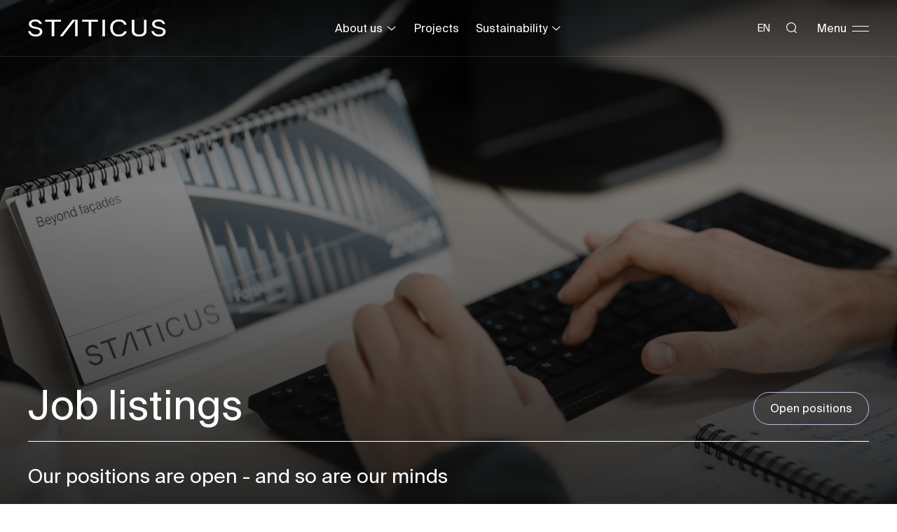

--- FILE ---
content_type: text/html; charset=UTF-8
request_url: https://staticus.com/job-search-and-listings/
body_size: 21449
content:
<!DOCTYPE html>
<html lang="en-US">
<head>
	<meta charset="UTF-8">
  <meta http-equiv="X-UA-Compatible" content="IE=edge">
  <meta name="format-detection" content="telephone=no" />
  <meta name="viewport" content="width=device-width, initial-scale=1, maximum-scale=1, minimum-scale=1, user-scalable=no">

  <link href="https://staticus.com/wp-content/themes/staticus/assets/css/owl.carousel.min.css" rel="stylesheet">
  <link href="https://cdnjs.cloudflare.com/ajax/libs/fancybox/3.5.7/jquery.fancybox.css" rel="stylesheet">
  <link href="https://staticus.com/wp-content/themes/staticus/assets/css/main.min.css" rel="stylesheet">

  <meta name='robots' content='index, follow, max-image-preview:large, max-snippet:-1, max-video-preview:-1' />
<link rel="alternate" hreflang="en" href="https://staticus.com/job-search-and-listings/" />
<link rel="alternate" hreflang="lt" href="https://staticus.com/lt/darbo-skelbimai/" />
<link rel="alternate" hreflang="x-default" href="https://staticus.com/job-search-and-listings/" />
<script id="cookieyes" type="text/javascript" src="https://cdn-cookieyes.com/client_data/41fc2241e24c71ed22fd60aa/script.js"></script>
	<!-- This site is optimized with the Yoast SEO plugin v26.6 - https://yoast.com/wordpress/plugins/seo/ -->
	<title>Our open positions and job listings | Staticus</title>
	<meta name="description" content="Search for exciting positions in façade design, engineering and more. Apply today if you see an interesting position for you." />
	<link rel="canonical" href="https://staticus.com/job-search-and-listings/" />
	<meta property="og:locale" content="en_US" />
	<meta property="og:type" content="article" />
	<meta property="og:title" content="Our open positions and job listings | Staticus" />
	<meta property="og:description" content="Search for exciting positions in façade design, engineering and more. Apply today if you see an interesting position for you." />
	<meta property="og:url" content="https://staticus.com/job-search-and-listings/" />
	<meta property="og:site_name" content="Staticus" />
	<meta property="article:modified_time" content="2025-09-12T06:56:23+00:00" />
	<meta property="og:image" content="https://staticus.com/wp-content/uploads/2023/12/Corporate-images-Staticus-36-scaled.jpg" />
	<meta property="og:image:width" content="2560" />
	<meta property="og:image:height" content="1920" />
	<meta property="og:image:type" content="image/jpeg" />
	<meta name="twitter:card" content="summary_large_image" />
	<meta name="twitter:label1" content="Est. reading time" />
	<meta name="twitter:data1" content="1 minute" />
	<script type="application/ld+json" class="yoast-schema-graph">{"@context":"https://schema.org","@graph":[{"@type":"WebPage","@id":"https://staticus.com/job-search-and-listings/","url":"https://staticus.com/job-search-and-listings/","name":"Our open positions and job listings | Staticus","isPartOf":{"@id":"https://staticus.com/#website"},"primaryImageOfPage":{"@id":"https://staticus.com/job-search-and-listings/#primaryimage"},"image":{"@id":"https://staticus.com/job-search-and-listings/#primaryimage"},"thumbnailUrl":"https://staticus.com/wp-content/uploads/2023/12/Corporate-images-Staticus-36-scaled.jpg","datePublished":"2023-12-28T09:24:11+00:00","dateModified":"2025-09-12T06:56:23+00:00","description":"Search for exciting positions in façade design, engineering and more. Apply today if you see an interesting position for you.","breadcrumb":{"@id":"https://staticus.com/job-search-and-listings/#breadcrumb"},"inLanguage":"en-US","potentialAction":[{"@type":"ReadAction","target":["https://staticus.com/job-search-and-listings/"]}]},{"@type":"ImageObject","inLanguage":"en-US","@id":"https://staticus.com/job-search-and-listings/#primaryimage","url":"https://staticus.com/wp-content/uploads/2023/12/Corporate-images-Staticus-36-scaled.jpg","contentUrl":"https://staticus.com/wp-content/uploads/2023/12/Corporate-images-Staticus-36-scaled.jpg","width":2560,"height":1920,"caption":"Job Listings in Engineering"},{"@type":"BreadcrumbList","@id":"https://staticus.com/job-search-and-listings/#breadcrumb","itemListElement":[{"@type":"ListItem","position":1,"name":"Home","item":"https://staticus.com/"},{"@type":"ListItem","position":2,"name":"Job listings"}]},{"@type":"WebSite","@id":"https://staticus.com/#website","url":"https://staticus.com/","name":"Staticus","description":"one of the largest façade contractors","potentialAction":[{"@type":"SearchAction","target":{"@type":"EntryPoint","urlTemplate":"https://staticus.com/?s={search_term_string}"},"query-input":{"@type":"PropertyValueSpecification","valueRequired":true,"valueName":"search_term_string"}}],"inLanguage":"en-US"}]}</script>
	<!-- / Yoast SEO plugin. -->


<link rel='dns-prefetch' href='//cdn.jsdelivr.net' />
<link rel='dns-prefetch' href='//cdnjs.cloudflare.com' />
<style id='wp-img-auto-sizes-contain-inline-css' type='text/css'>
img:is([sizes=auto i],[sizes^="auto," i]){contain-intrinsic-size:3000px 1500px}
/*# sourceURL=wp-img-auto-sizes-contain-inline-css */
</style>
<style id='classic-theme-styles-inline-css' type='text/css'>
/*! This file is auto-generated */
.wp-block-button__link{color:#fff;background-color:#32373c;border-radius:9999px;box-shadow:none;text-decoration:none;padding:calc(.667em + 2px) calc(1.333em + 2px);font-size:1.125em}.wp-block-file__button{background:#32373c;color:#fff;text-decoration:none}
/*# sourceURL=/wp-includes/css/classic-themes.min.css */
</style>
<link rel='shortlink' href='https://staticus.com/?p=9143' />
<meta name="generator" content="WPML ver:4.8.6 stt:1,32;" />
<meta name="google-site-verification" content="X4PofYJsKU--yxLWklQxcRhJh6YDAag82f7yXnkaJ9k" />
<!-- Google Tag Manager -->
<script>(function(w,d,s,l,i){w[l]=w[l]||[];w[l].push({'gtm.start':
new Date().getTime(),event:'gtm.js'});var f=d.getElementsByTagName(s)[0],
j=d.createElement(s),dl=l!='dataLayer'?'&l='+l:'';j.async=true;j.src=
'https://www.googletagmanager.com/gtm.js?id='+i+dl;f.parentNode.insertBefore(j,f);
})(window,document,'script','dataLayer','GTM-KDDT26H');</script>
<!-- End Google Tag Manager -->
<link rel="icon" href="https://staticus.com/wp-content/uploads/2021/11/fav-120x120.png" sizes="32x32" />
<link rel="icon" href="https://staticus.com/wp-content/uploads/2021/11/fav-240x240.png" sizes="192x192" />
<link rel="apple-touch-icon" href="https://staticus.com/wp-content/uploads/2021/11/fav-240x240.png" />
<meta name="msapplication-TileImage" content="https://staticus.com/wp-content/uploads/2021/11/fav-315x299.png" />
<!-- Facebook Pixel Code --><script>!function(f,b,e,v,n,t,s){if(f.fbq)return;n=f.fbq=function(){n.callMethod?n.callMethod.apply(n,arguments):n.queue.push(arguments)};if(!f._fbq)f._fbq=n;n.push=n;n.loaded=!0;n.version='2.0';n.queue=[];t=b.createElement(e);t.async=!0;t.src=v;s=b.getElementsByTagName(e)[0];s.parentNode.insertBefore(t,s)}(window,document,'script','https://connect.facebook.net/en_US/fbevents.js'); fbq('init', '386093307081270'); fbq('track', 'PageView');</script><noscript> <img height="1" width="1" src=https://www.facebook.com/tr?id=386093307081270&ev=PageView&noscript=1/></noscript><!-- End Facebook Pixel Code -->
  
<style id='global-styles-inline-css' type='text/css'>
:root{--wp--preset--aspect-ratio--square: 1;--wp--preset--aspect-ratio--4-3: 4/3;--wp--preset--aspect-ratio--3-4: 3/4;--wp--preset--aspect-ratio--3-2: 3/2;--wp--preset--aspect-ratio--2-3: 2/3;--wp--preset--aspect-ratio--16-9: 16/9;--wp--preset--aspect-ratio--9-16: 9/16;--wp--preset--color--black: #000000;--wp--preset--color--cyan-bluish-gray: #abb8c3;--wp--preset--color--white: #ffffff;--wp--preset--color--pale-pink: #f78da7;--wp--preset--color--vivid-red: #cf2e2e;--wp--preset--color--luminous-vivid-orange: #ff6900;--wp--preset--color--luminous-vivid-amber: #fcb900;--wp--preset--color--light-green-cyan: #7bdcb5;--wp--preset--color--vivid-green-cyan: #00d084;--wp--preset--color--pale-cyan-blue: #8ed1fc;--wp--preset--color--vivid-cyan-blue: #0693e3;--wp--preset--color--vivid-purple: #9b51e0;--wp--preset--gradient--vivid-cyan-blue-to-vivid-purple: linear-gradient(135deg,rgb(6,147,227) 0%,rgb(155,81,224) 100%);--wp--preset--gradient--light-green-cyan-to-vivid-green-cyan: linear-gradient(135deg,rgb(122,220,180) 0%,rgb(0,208,130) 100%);--wp--preset--gradient--luminous-vivid-amber-to-luminous-vivid-orange: linear-gradient(135deg,rgb(252,185,0) 0%,rgb(255,105,0) 100%);--wp--preset--gradient--luminous-vivid-orange-to-vivid-red: linear-gradient(135deg,rgb(255,105,0) 0%,rgb(207,46,46) 100%);--wp--preset--gradient--very-light-gray-to-cyan-bluish-gray: linear-gradient(135deg,rgb(238,238,238) 0%,rgb(169,184,195) 100%);--wp--preset--gradient--cool-to-warm-spectrum: linear-gradient(135deg,rgb(74,234,220) 0%,rgb(151,120,209) 20%,rgb(207,42,186) 40%,rgb(238,44,130) 60%,rgb(251,105,98) 80%,rgb(254,248,76) 100%);--wp--preset--gradient--blush-light-purple: linear-gradient(135deg,rgb(255,206,236) 0%,rgb(152,150,240) 100%);--wp--preset--gradient--blush-bordeaux: linear-gradient(135deg,rgb(254,205,165) 0%,rgb(254,45,45) 50%,rgb(107,0,62) 100%);--wp--preset--gradient--luminous-dusk: linear-gradient(135deg,rgb(255,203,112) 0%,rgb(199,81,192) 50%,rgb(65,88,208) 100%);--wp--preset--gradient--pale-ocean: linear-gradient(135deg,rgb(255,245,203) 0%,rgb(182,227,212) 50%,rgb(51,167,181) 100%);--wp--preset--gradient--electric-grass: linear-gradient(135deg,rgb(202,248,128) 0%,rgb(113,206,126) 100%);--wp--preset--gradient--midnight: linear-gradient(135deg,rgb(2,3,129) 0%,rgb(40,116,252) 100%);--wp--preset--font-size--small: 13px;--wp--preset--font-size--medium: 20px;--wp--preset--font-size--large: 36px;--wp--preset--font-size--x-large: 42px;--wp--preset--spacing--20: 0.44rem;--wp--preset--spacing--30: 0.67rem;--wp--preset--spacing--40: 1rem;--wp--preset--spacing--50: 1.5rem;--wp--preset--spacing--60: 2.25rem;--wp--preset--spacing--70: 3.38rem;--wp--preset--spacing--80: 5.06rem;--wp--preset--shadow--natural: 6px 6px 9px rgba(0, 0, 0, 0.2);--wp--preset--shadow--deep: 12px 12px 50px rgba(0, 0, 0, 0.4);--wp--preset--shadow--sharp: 6px 6px 0px rgba(0, 0, 0, 0.2);--wp--preset--shadow--outlined: 6px 6px 0px -3px rgb(255, 255, 255), 6px 6px rgb(0, 0, 0);--wp--preset--shadow--crisp: 6px 6px 0px rgb(0, 0, 0);}:where(.is-layout-flex){gap: 0.5em;}:where(.is-layout-grid){gap: 0.5em;}body .is-layout-flex{display: flex;}.is-layout-flex{flex-wrap: wrap;align-items: center;}.is-layout-flex > :is(*, div){margin: 0;}body .is-layout-grid{display: grid;}.is-layout-grid > :is(*, div){margin: 0;}:where(.wp-block-columns.is-layout-flex){gap: 2em;}:where(.wp-block-columns.is-layout-grid){gap: 2em;}:where(.wp-block-post-template.is-layout-flex){gap: 1.25em;}:where(.wp-block-post-template.is-layout-grid){gap: 1.25em;}.has-black-color{color: var(--wp--preset--color--black) !important;}.has-cyan-bluish-gray-color{color: var(--wp--preset--color--cyan-bluish-gray) !important;}.has-white-color{color: var(--wp--preset--color--white) !important;}.has-pale-pink-color{color: var(--wp--preset--color--pale-pink) !important;}.has-vivid-red-color{color: var(--wp--preset--color--vivid-red) !important;}.has-luminous-vivid-orange-color{color: var(--wp--preset--color--luminous-vivid-orange) !important;}.has-luminous-vivid-amber-color{color: var(--wp--preset--color--luminous-vivid-amber) !important;}.has-light-green-cyan-color{color: var(--wp--preset--color--light-green-cyan) !important;}.has-vivid-green-cyan-color{color: var(--wp--preset--color--vivid-green-cyan) !important;}.has-pale-cyan-blue-color{color: var(--wp--preset--color--pale-cyan-blue) !important;}.has-vivid-cyan-blue-color{color: var(--wp--preset--color--vivid-cyan-blue) !important;}.has-vivid-purple-color{color: var(--wp--preset--color--vivid-purple) !important;}.has-black-background-color{background-color: var(--wp--preset--color--black) !important;}.has-cyan-bluish-gray-background-color{background-color: var(--wp--preset--color--cyan-bluish-gray) !important;}.has-white-background-color{background-color: var(--wp--preset--color--white) !important;}.has-pale-pink-background-color{background-color: var(--wp--preset--color--pale-pink) !important;}.has-vivid-red-background-color{background-color: var(--wp--preset--color--vivid-red) !important;}.has-luminous-vivid-orange-background-color{background-color: var(--wp--preset--color--luminous-vivid-orange) !important;}.has-luminous-vivid-amber-background-color{background-color: var(--wp--preset--color--luminous-vivid-amber) !important;}.has-light-green-cyan-background-color{background-color: var(--wp--preset--color--light-green-cyan) !important;}.has-vivid-green-cyan-background-color{background-color: var(--wp--preset--color--vivid-green-cyan) !important;}.has-pale-cyan-blue-background-color{background-color: var(--wp--preset--color--pale-cyan-blue) !important;}.has-vivid-cyan-blue-background-color{background-color: var(--wp--preset--color--vivid-cyan-blue) !important;}.has-vivid-purple-background-color{background-color: var(--wp--preset--color--vivid-purple) !important;}.has-black-border-color{border-color: var(--wp--preset--color--black) !important;}.has-cyan-bluish-gray-border-color{border-color: var(--wp--preset--color--cyan-bluish-gray) !important;}.has-white-border-color{border-color: var(--wp--preset--color--white) !important;}.has-pale-pink-border-color{border-color: var(--wp--preset--color--pale-pink) !important;}.has-vivid-red-border-color{border-color: var(--wp--preset--color--vivid-red) !important;}.has-luminous-vivid-orange-border-color{border-color: var(--wp--preset--color--luminous-vivid-orange) !important;}.has-luminous-vivid-amber-border-color{border-color: var(--wp--preset--color--luminous-vivid-amber) !important;}.has-light-green-cyan-border-color{border-color: var(--wp--preset--color--light-green-cyan) !important;}.has-vivid-green-cyan-border-color{border-color: var(--wp--preset--color--vivid-green-cyan) !important;}.has-pale-cyan-blue-border-color{border-color: var(--wp--preset--color--pale-cyan-blue) !important;}.has-vivid-cyan-blue-border-color{border-color: var(--wp--preset--color--vivid-cyan-blue) !important;}.has-vivid-purple-border-color{border-color: var(--wp--preset--color--vivid-purple) !important;}.has-vivid-cyan-blue-to-vivid-purple-gradient-background{background: var(--wp--preset--gradient--vivid-cyan-blue-to-vivid-purple) !important;}.has-light-green-cyan-to-vivid-green-cyan-gradient-background{background: var(--wp--preset--gradient--light-green-cyan-to-vivid-green-cyan) !important;}.has-luminous-vivid-amber-to-luminous-vivid-orange-gradient-background{background: var(--wp--preset--gradient--luminous-vivid-amber-to-luminous-vivid-orange) !important;}.has-luminous-vivid-orange-to-vivid-red-gradient-background{background: var(--wp--preset--gradient--luminous-vivid-orange-to-vivid-red) !important;}.has-very-light-gray-to-cyan-bluish-gray-gradient-background{background: var(--wp--preset--gradient--very-light-gray-to-cyan-bluish-gray) !important;}.has-cool-to-warm-spectrum-gradient-background{background: var(--wp--preset--gradient--cool-to-warm-spectrum) !important;}.has-blush-light-purple-gradient-background{background: var(--wp--preset--gradient--blush-light-purple) !important;}.has-blush-bordeaux-gradient-background{background: var(--wp--preset--gradient--blush-bordeaux) !important;}.has-luminous-dusk-gradient-background{background: var(--wp--preset--gradient--luminous-dusk) !important;}.has-pale-ocean-gradient-background{background: var(--wp--preset--gradient--pale-ocean) !important;}.has-electric-grass-gradient-background{background: var(--wp--preset--gradient--electric-grass) !important;}.has-midnight-gradient-background{background: var(--wp--preset--gradient--midnight) !important;}.has-small-font-size{font-size: var(--wp--preset--font-size--small) !important;}.has-medium-font-size{font-size: var(--wp--preset--font-size--medium) !important;}.has-large-font-size{font-size: var(--wp--preset--font-size--large) !important;}.has-x-large-font-size{font-size: var(--wp--preset--font-size--x-large) !important;}
/*# sourceURL=global-styles-inline-css */
</style>
</head>
<!-- Global site tag (gtag.js) - Google Analytics -->
<script async src=https://www.googletagmanager.com/gtag/js?id=UA-12922655-2></script>
<script>
  window.dataLayer = window.dataLayer || [];
  function gtag(){dataLayer.push(arguments);}
  gtag('js', new Date());

  gtag('config', 'UA-12922655-2');
</script>
<!-- <body<php echo is_front_page() ? ' class="home"': '' ?>> -->
<body class="wp-singular page-template page-template-page-career page-template-page-career-php page page-id-9143 wp-theme-staticus">

<div class="mob-nav-hold">
  <div class="container">
    <div class="mob-nav">
      <ul id="menu-mobile-menu" class="n-h"><li id="menu-item-10854" class="menu-item menu-item-type-post_type menu-item-object-page menu-item-has-children menu-item-10854"><a href="https://staticus.com/who-we-are/">About us</a>
<ul class="sub-menu">
	<li id="menu-item-10855" class="menu-item menu-item-type-post_type menu-item-object-page menu-item-10855"><a href="https://staticus.com/who-we-are/">Who we are</a></li>
	<li id="menu-item-10856" class="menu-item menu-item-type-post_type menu-item-object-page menu-item-10856"><a href="https://staticus.com/company-value-chain/">Company value chain</a></li>
	<li id="menu-item-10857" class="menu-item menu-item-type-post_type menu-item-object-page menu-item-10857"><a href="https://staticus.com/certificates/">Certificates</a></li>
</ul>
</li>
<li id="menu-item-10858" class="menu-item menu-item-type-post_type menu-item-object-page menu-item-10858"><a href="https://staticus.com/projects/">Projects</a></li>
<li id="menu-item-10859" class="menu-item menu-item-type-post_type menu-item-object-page current-menu-ancestor current-menu-parent current_page_parent current_page_ancestor menu-item-has-children menu-item-10859"><a href="https://staticus.com/careers/">Careers</a>
<ul class="sub-menu">
	<li id="menu-item-10860" class="menu-item menu-item-type-post_type menu-item-object-page current-menu-item page_item page-item-9143 current_page_item menu-item-10860"><a href="https://staticus.com/job-search-and-listings/" aria-current="page">Job listings</a></li>
	<li id="menu-item-10861" class="menu-item menu-item-type-post_type menu-item-object-page menu-item-10861"><a href="https://staticus.com/internship/">Internships</a></li>
	<li id="menu-item-10862" class="menu-item menu-item-type-post_type menu-item-object-page menu-item-10862"><a href="https://staticus.com/people/">Our people</a></li>
	<li id="menu-item-10863" class="menu-item menu-item-type-post_type menu-item-object-page menu-item-10863"><a href="https://staticus.com/culture/">Our culture</a></li>
</ul>
</li>
<li id="menu-item-10864" class="menu-item menu-item-type-post_type menu-item-object-page menu-item-has-children menu-item-10864"><a href="https://staticus.com/corporate-sustainability/">Sustainability</a>
<ul class="sub-menu">
	<li id="menu-item-10865" class="menu-item menu-item-type-post_type menu-item-object-page menu-item-10865"><a href="https://staticus.com/corporate-sustainability/">Corporate sustainability</a></li>
	<li id="menu-item-10866" class="menu-item menu-item-type-post_type menu-item-object-page menu-item-10866"><a href="https://staticus.com/timber-unitised-facade-system/">Timber unitised façade system</a></li>
	<li id="menu-item-10867" class="menu-item menu-item-type-post_type menu-item-object-page menu-item-10867"><a href="https://staticus.com/health-and-safety/">Health and safety</a></li>
	<li id="menu-item-10868" class="menu-item menu-item-type-post_type menu-item-object-page menu-item-10868"><a href="https://staticus.com/philantropic-responsibility/">Philanthropic responsibility</a></li>
</ul>
</li>
<li id="menu-item-10869" class="menu-item menu-item-type-post_type menu-item-object-page menu-item-has-children menu-item-10869"><a href="https://staticus.com/resources/">Resources</a>
<ul class="sub-menu">
	<li id="menu-item-10870" class="menu-item menu-item-type-taxonomy menu-item-object-category menu-item-10870"><a href="https://staticus.com/category/blog/">Blog</a></li>
	<li id="menu-item-10871" class="menu-item menu-item-type-taxonomy menu-item-object-category menu-item-10871"><a href="https://staticus.com/category/news/">News</a></li>
	<li id="menu-item-10872" class="menu-item menu-item-type-taxonomy menu-item-object-category menu-item-10872"><a href="https://staticus.com/category/case-studies/">Case studies</a></li>
	<li id="menu-item-10873" class="menu-item menu-item-type-taxonomy menu-item-object-category menu-item-10873"><a href="https://staticus.com/category/research-insights/">R&amp;D</a></li>
</ul>
</li>
<li id="menu-item-10874" class="menu-item menu-item-type-post_type menu-item-object-page menu-item-10874"><a href="https://staticus.com/maintenance-service/">Maintenance service</a></li>
<li id="menu-item-10875" class="menu-item menu-item-type-post_type menu-item-object-page menu-item-10875"><a href="https://staticus.com/contact-us/">Contacts</a></li>
</ul>    </div>
    <div class="langs-mob">
          <div class="current">EN</div><ul><li><a href="https://staticus.com/lt/darbo-skelbimai/">LT</a></li></ul>      </div>
  </div>
</div>

<div class="main-menu-hold">
  <div class="container">
    <div class="main-menu-wrap">
                  <div class="main-menu-col">
                        <div class="main-menu-box">
                    <div class="main-menu-nav">
            <ul>
              <li>
                <a href="https://staticus.com/who-we-are/">
                  About us                  <svg width="24" height="24" viewBox="0 0 24 24" fill="none" xmlns="http://www.w3.org/2000/svg">
                  <path d="M12.3008 3.6001L20.4008 11.7001L12.3008 19.8001" stroke="white" fill="none" stroke-width="1.2"/>
                  <path d="M3 11.7H20.4" stroke="white" fill="none" stroke-width="1.2"/>
                  </svg>
                </a>
                <ul>
                                                      <li>
                    <a href="https://staticus.com/who-we-are/">Who we are</a>
                  </li>
                                    <li>
                    <a href="https://staticus.com/company-value-chain/">Company value chain</a>
                  </li>
                                    <li>
                    <a href="https://staticus.com/certificates/">Certificates</a>
                  </li>
                                                    </ul>
              </li>
            </ul>
          </div>
                            </div>
                <div class="main-menu-box">
                    <div class="main-menu-nav">
            <ul>
              <li>
                <a href="">
                  Products and services                  <svg width="24" height="24" viewBox="0 0 24 24" fill="none" xmlns="http://www.w3.org/2000/svg">
                  <path d="M12.3008 3.6001L20.4008 11.7001L12.3008 19.8001" stroke="white" fill="none" stroke-width="1.2"/>
                  <path d="M3 11.7H20.4" stroke="white" fill="none" stroke-width="1.2"/>
                  </svg>
                </a>
                <ul>
                                                      <li>
                    <a href="https://staticus.com/staticus-facade-service/">Staticus façade service</a>
                  </li>
                                    <li>
                    <a href="https://staticus.com/staticus-xd-facade-management-platform/">Staticus XD façade management platform</a>
                  </li>
                                    <li>
                    <a href="http://staticus.com/unitised-curtain-wall-facade/">Unitised curtain wall</a>
                  </li>
                                    <li>
                    <a href="https://staticus.com/timber-unitised-facade-system/">Timber unitised façade system</a>
                  </li>
                                    <li>
                    <a href="https://staticus.com/design-for-manufacturing-dfm/">Design for Manufacturing (DfM)</a>
                  </li>
                                    <li>
                    <a href="https://staticus.com/closed-cavity-facade-ccf/">Closed Cavity Façade (CCF)</a>
                  </li>
                                                    </ul>
              </li>
            </ul>
          </div>
                            </div>
                      </div>
            <div class="main-menu-col">
                        <div class="main-menu-box">
                    <div class="main-menu-nav">
            <ul>
              <li>
                <a href="">
                  Sustainability                  <svg width="24" height="24" viewBox="0 0 24 24" fill="none" xmlns="http://www.w3.org/2000/svg">
                  <path d="M12.3008 3.6001L20.4008 11.7001L12.3008 19.8001" stroke="white" fill="none" stroke-width="1.2"/>
                  <path d="M3 11.7H20.4" stroke="white" fill="none" stroke-width="1.2"/>
                  </svg>
                </a>
                <ul>
                                                      <li>
                    <a href="https://staticus.com/corporate-sustainability/">Corporate sustainability</a>
                  </li>
                                    <li>
                    <a href="https://staticus.com/health-and-safety/">Health and safety</a>
                  </li>
                                    <li>
                    <a href="https://staticus.com/philantropic-responsibility/">Philantropic responsibility</a>
                  </li>
                                                    </ul>
              </li>
            </ul>
          </div>
                            </div>
                <div class="main-menu-box">
                    <div class="main-menu-nav">
            <ul>
              <li>
                <a href="https://staticus.com/careers/">
                  Careers                  <svg width="24" height="24" viewBox="0 0 24 24" fill="none" xmlns="http://www.w3.org/2000/svg">
                  <path d="M12.3008 3.6001L20.4008 11.7001L12.3008 19.8001" stroke="white" fill="none" stroke-width="1.2"/>
                  <path d="M3 11.7H20.4" stroke="white" fill="none" stroke-width="1.2"/>
                  </svg>
                </a>
                <ul>
                                                      <li>
                    <a href="https://staticus.com/job-search-and-listings/">Job listings</a>
                  </li>
                                    <li>
                    <a href="https://staticus.com/internship/">Interships</a>
                  </li>
                                    <li>
                    <a href="https://staticus.com/people/">Our people</a>
                  </li>
                                                    </ul>
              </li>
            </ul>
          </div>
                            </div>
                <div class="main-menu-box">
                    <div class="main-menu-nav">
            <ul>
              <li>
                <a href="https://staticus.com/resources/">
                  Resources                  <svg width="24" height="24" viewBox="0 0 24 24" fill="none" xmlns="http://www.w3.org/2000/svg">
                  <path d="M12.3008 3.6001L20.4008 11.7001L12.3008 19.8001" stroke="white" fill="none" stroke-width="1.2"/>
                  <path d="M3 11.7H20.4" stroke="white" fill="none" stroke-width="1.2"/>
                  </svg>
                </a>
                <ul>
                                                      <li>
                    <a href="https://staticus.com/category/blog/">Blog</a>
                  </li>
                                    <li>
                    <a href="https://staticus.com/category/news/">News</a>
                  </li>
                                    <li>
                    <a href="https://staticus.com/category/case-studies/">Case studies</a>
                  </li>
                                    <li>
                    <a href="https://staticus.com/category/research-insights/">R&amp;D</a>
                  </li>
                                                    </ul>
              </li>
            </ul>
          </div>
                            </div>
                      </div>
            <div class="main-menu-col">
                        <div class="main-menu-box">
                                <a href="https://staticus.com/projects/" class="main-menu-nav-link">
              Projects              <svg width="24" height="24" viewBox="0 0 24 24" fill="none" xmlns="http://www.w3.org/2000/svg">
              <path d="M12.3008 3.6001L20.4008 11.7001L12.3008 19.8001" stroke="white" fill="none" stroke-width="1.2"/>
              <path d="M3 11.7H20.4" stroke="white" fill="none" stroke-width="1.2"/>
              </svg>
            </a>
                  </div>
                <div class="main-menu-box">
                                <a href="https://staticus.com/maintenance-service/" class="main-menu-nav-link">
              Maintenance service              <svg width="24" height="24" viewBox="0 0 24 24" fill="none" xmlns="http://www.w3.org/2000/svg">
              <path d="M12.3008 3.6001L20.4008 11.7001L12.3008 19.8001" stroke="white" fill="none" stroke-width="1.2"/>
              <path d="M3 11.7H20.4" stroke="white" fill="none" stroke-width="1.2"/>
              </svg>
            </a>
                  </div>
                <div class="main-menu-box">
                                <a href="https://staticus.com/contact-us/" class="main-menu-nav-link">
              Contacts              <svg width="24" height="24" viewBox="0 0 24 24" fill="none" xmlns="http://www.w3.org/2000/svg">
              <path d="M12.3008 3.6001L20.4008 11.7001L12.3008 19.8001" stroke="white" fill="none" stroke-width="1.2"/>
              <path d="M3 11.7H20.4" stroke="white" fill="none" stroke-width="1.2"/>
              </svg>
            </a>
                  </div>
                      </div>
                </div>
  </div>
</div>

<header class="header 
      
      
      
      
      
      
      
      
      
      
  ">
  <div class="container">
    <div class="header-inner">
      <div class="header-left">
        <a href="https://staticus.com/" class="logo">
          <svg width="197" height="26" viewBox="0 0 197 26" fill="none" xmlns="http://www.w3.org/2000/svg">
          <path d="M10.7992 11.3739L10.7873 11.37C6.63528 10.7408 4.78773 9.42338 4.78773 7.09922C4.78773 4.35428 8.34773 3.62282 10.4496 3.62282C14.2281 3.62282 15.73 5.73462 16.314 7.17394H19.7588L19.6913 6.94585C18.1417 1.62507 13.3818 0.830688 10.4814 0.830688C4.99036 0.830688 1.15223 3.41833 1.15223 7.12282C1.15223 10.7093 3.93349 12.8605 10.1754 14.1071C14.6652 14.7756 16.7988 15.5857 16.7988 18.3582C16.7988 20.6863 14.3632 22.3773 11.0058 22.3773C8.28814 22.3773 4.83938 21.5003 3.49643 17.4498H0L0.0635715 17.6661C1.50188 22.4324 5.28438 25.1694 11.0297 25.1694C16.7431 25.1694 20.4343 22.4206 20.4343 18.1616C20.4343 13.7374 16.9537 12.7464 10.7992 11.3739Z" fill="white"/>
          <path d="M46.915 1.1571H24.3789V3.9453H33.8312V24.8391H37.4627V3.9453H46.915V1.1571Z" fill="white"/>
          <path d="M45.3652 24.8391H49.4934L67.1623 1.95149V24.8391H70.7939V1.1571H63.5825L45.3652 24.8391Z" fill="white"/>
          <path d="M77.1328 3.9453H86.5851V24.8391H90.2166V3.9453H99.6689V1.1571H77.1328V3.9453Z" fill="white"/>
          <path d="M109.796 1.1571H106.164V24.843H109.796V1.1571Z" fill="white"/>
          <path d="M129.681 22.3543C124.13 22.3543 120.948 18.9211 120.948 12.9397C120.948 10.1436 121.814 3.64306 129.844 3.64306C134.866 3.64306 136.575 6.68294 137.123 8.2599H140.727L140.655 8.03182C139.837 5.3498 137.492 0.854858 129.888 0.854858C120.618 0.854858 117.316 6.97002 117.316 12.6919C117.316 15.6138 118.214 25.1464 129.757 25.1464C137.083 25.1464 139.805 21.1981 140.937 17.8908L141.017 17.6548H137.397C136.372 20.5178 133.384 22.3543 129.681 22.3543Z" fill="white"/>
          <path d="M165.472 16.6947C165.472 21.8031 160.605 22.3537 158.515 22.3537C155.344 22.3537 151.641 20.8436 151.641 16.5846V1.1571H148.01V16.8796C148.01 22.2082 151.757 25.1458 158.559 25.1458C165.556 25.1458 169.104 22.3144 169.104 16.7262V1.1571H165.472V16.6947Z" fill="white"/>
          <path d="M186.702 11.3739L186.69 11.37C182.538 10.7408 180.69 9.42338 180.69 7.09922C180.69 4.35428 184.25 3.62282 186.352 3.62282C190.13 3.62282 191.632 5.73462 192.22 7.17394H195.665L195.598 6.94585C194.044 1.62507 189.284 0.830688 186.384 0.830688C180.893 0.830688 177.059 3.41833 177.059 7.12282C177.059 10.7093 179.84 12.8605 186.082 14.1071C190.571 14.7756 192.705 15.5857 192.705 18.3582C192.705 20.6863 190.269 22.3773 186.912 22.3773C184.194 22.3773 180.746 21.5003 179.403 17.4498H175.902L175.966 17.6661C177.404 22.4324 181.187 25.1694 186.932 25.1694C192.645 25.1694 196.337 22.4206 196.337 18.1616C196.337 13.7374 192.856 12.7464 186.702 11.3739Z" fill="white"/>
          </svg>
        </a>
      </div>
      <div class="header-middle">
        <nav class="nav">
          <ul>
                                    <li class="has-subnav">
              <a href="https://staticus.com/who-we-are/">About us</a>
                            <div class="subnav-hold">
                <div class="container">
                  <div class="subnav-links subnav-type-1">
                    <ul>
                                                                  <li>
                        <a href="https://staticus.com/who-we-are/">
                          <div class="subnav-links-title">
                            <span>
                              Who we are                              <svg width="24" height="24" viewBox="0 0 24 24" fill="none" xmlns="http://www.w3.org/2000/svg">
                              <path d="M12.3008 3.6001L20.4008 11.7001L12.3008 19.8001" stroke="white" fill="none" stroke-width="1.2"/>
                              <path d="M3 11.7H20.4" stroke="white" fill="none" stroke-width="1.2"/>
                              </svg>
                            </span>
                          </div>
                          <div class="subnav-links-text">
                            Discover our story, values, and what makes us leaders in façade solutions.                          </div>
                        </a>
                      </li>
                                            <li>
                        <a href="https://staticus.com/company-value-chain/">
                          <div class="subnav-links-title">
                            <span>
                              Company value chain                              <svg width="24" height="24" viewBox="0 0 24 24" fill="none" xmlns="http://www.w3.org/2000/svg">
                              <path d="M12.3008 3.6001L20.4008 11.7001L12.3008 19.8001" stroke="white" fill="none" stroke-width="1.2"/>
                              <path d="M3 11.7H20.4" stroke="white" fill="none" stroke-width="1.2"/>
                              </svg>
                            </span>
                          </div>
                          <div class="subnav-links-text">
                            Explore how we ensure quality and innovation across every stage of our operations.                          </div>
                        </a>
                      </li>
                                            <li>
                        <a href="https://staticus.com/certificates/">
                          <div class="subnav-links-title">
                            <span>
                              Certificates                              <svg width="24" height="24" viewBox="0 0 24 24" fill="none" xmlns="http://www.w3.org/2000/svg">
                              <path d="M12.3008 3.6001L20.4008 11.7001L12.3008 19.8001" stroke="white" fill="none" stroke-width="1.2"/>
                              <path d="M3 11.7H20.4" stroke="white" fill="none" stroke-width="1.2"/>
                              </svg>
                            </span>
                          </div>
                          <div class="subnav-links-text">
                            Explore the certifications that showcase our commitment to quality, safety, and innovation in every project.                          </div>
                        </a>
                      </li>
                                                                </ul>
                  </div>
                </div>
              </div>
                          </li>
                        <li class="">
              <a href="https://staticus.com/projects/">Projects</a>
                          </li>
                        <li class="has-subnav">
              <a href="https://staticus.com/corporate-sustainability/">Sustainability</a>
                            <div class="subnav-hold">
                <div class="container">
                  <div class="subnav-links subnav-type-1">
                    <ul>
                                                                  <li>
                        <a href="https://staticus.com/corporate-sustainability/">
                          <div class="subnav-links-title">
                            <span>
                              Corporate sustainability                              <svg width="24" height="24" viewBox="0 0 24 24" fill="none" xmlns="http://www.w3.org/2000/svg">
                              <path d="M12.3008 3.6001L20.4008 11.7001L12.3008 19.8001" stroke="white" fill="none" stroke-width="1.2"/>
                              <path d="M3 11.7H20.4" stroke="white" fill="none" stroke-width="1.2"/>
                              </svg>
                            </span>
                          </div>
                          <div class="subnav-links-text">
                            See how sustainability drives our innovation and responsibility.                          </div>
                        </a>
                      </li>
                                            <li>
                        <a href="https://staticus.com/health-and-safety/">
                          <div class="subnav-links-title">
                            <span>
                              Health and safety                              <svg width="24" height="24" viewBox="0 0 24 24" fill="none" xmlns="http://www.w3.org/2000/svg">
                              <path d="M12.3008 3.6001L20.4008 11.7001L12.3008 19.8001" stroke="white" fill="none" stroke-width="1.2"/>
                              <path d="M3 11.7H20.4" stroke="white" fill="none" stroke-width="1.2"/>
                              </svg>
                            </span>
                          </div>
                          <div class="subnav-links-text">
                            Discover our commitment to ensuring safety and well-being in every project.                          </div>
                        </a>
                      </li>
                                            <li>
                        <a href="https://staticus.com/philantropic-responsibility/">
                          <div class="subnav-links-title">
                            <span>
                              Philanthropic responsibility                              <svg width="24" height="24" viewBox="0 0 24 24" fill="none" xmlns="http://www.w3.org/2000/svg">
                              <path d="M12.3008 3.6001L20.4008 11.7001L12.3008 19.8001" stroke="white" fill="none" stroke-width="1.2"/>
                              <path d="M3 11.7H20.4" stroke="white" fill="none" stroke-width="1.2"/>
                              </svg>
                            </span>
                          </div>
                          <div class="subnav-links-text">
                            Learn how we give back through impactful social and environmental initiatives.                          </div>
                        </a>
                      </li>
                                                                </ul>
                  </div>
                </div>
              </div>
                          </li>
                                  </ul>
        </nav>
      </div>
      <div class="header-right">
        <div class="langs-dropdown">
          <div class="current">EN</div><ul><li><a href="https://staticus.com/lt/darbo-skelbimai/">LT</a></li></ul>        </div>
        <a href="https://staticus.com/?s=" class="trigger-search">
          <svg width="16" height="16" viewBox="0 0 16 16" fill="none" xmlns="http://www.w3.org/2000/svg">
          <circle cx="7" cy="7" r="6.4" stroke="white" stroke-width="1.2" fill="transparent"/>
          <line x1="11.4243" y1="11.5757" x2="14.7238" y2="14.8753" stroke="white" stroke-width="1.2"/>
          </svg>
        </a>
        <div class="main-trigger">
          <div>Menu</div> <span></span>
        </div>
      </div>
    </div>
  </div>
</header>

<div class="body">
     <section class="hero-secondary object-fit text-white oh">
                              <picture>
          <source media="(min-width: 768px)" srcset="https://staticus.com/wp-content/uploads/2025/04/Staticus_iliustracijos_Soc_tinklams-122-1-1.png" />
          <source media="(max-width: 767px)" srcset="https://staticus.com/wp-content/uploads/2025/04/Staticus_iliustracijos_Soc_tinklams-122-1-1.png" />
          <img src="https://staticus.com/wp-content/uploads/2025/04/Staticus_iliustracijos_Soc_tinklams-122-1-1.png" alt="">
          </picture>
          <div class="hero-secondary-top">
               <div class="container">
                    <div class="hero-secondary-content">
                         <div class="title-64 has-button">
                              <h1>
                                   Job listings                              </h1>
                                                                 <span><a href="#jobs" class="btn-primary btn-primary-white scrl-to">Open positions</a></span>
                                                       </div>
                         <div class="title-28">
                              <h2>
                              Our positions are open - and so are our minds                              </h2>
                         </div>
                    </div>
               </div>
          </div>
          <div class="hero-secondary-bottom">
               <div class="container">
                    <div class="hero-secondary-content">
                         <div class="text-18">
                         <p>Growing across multiple countries and markets has taught us the value of being open-minded. We embrace the fresh perspectives each new colleague has to offer. And we take an open-minded approach towards topics like remote work.</p>
                         </div>
                    </div>
                                        <div class="hero-secondary-button">
                         <a href=" #jobs" class="btn-primary btn-primary-white scrl-to btn-small-full">Open positions</a></span>
                    </div>
                                   </div>
          </div>
     </section> 

               
     
          

          
          
                         <section class="title-text-section v2 v3 mt-104 mb-104" id="jobs">
                    <div class="container">
                         <div class="row">
                              <div class="col-lg-5">
                                   <div class="title-36 max-w-400">
                                   <h2>Explore our open positions</h2>
                                   </div>
                              </div>
                              <div class="col-lg-7">
                                   <div class="text-18">
                                   <p>Thanks to our end-to-end value chain and offices across Europe, we offer a wide range of opportunities for façade professionals. If you’re ready to challenge yourself in a modern dynamic company that is built on solid fundamentals, take a look at our current open positions.</p>
<p>And if you don’t see any open positions that suit you but you’re still interested in a career at Staticus, please contact us at <a href="mailto:hr@staticus.com">hr@staticus.com</a>.</p>
<p>Take a look at our <a href="https://staticus.com/hiring-steps/">hiring steps</a> and discover what to expect along your journey with us.</p>
                                   </div>
                              </div>
                         </div>
                    </div>
               </section>
                              <div class="jobs-listing-section section section-jobs mt-64 mb-144">
                    <div class="container">
                         <div class="jobs-listing-grid dflex">
                              <div class="jobs-listing-grid-left">
                                   <div class="head-filter jobs-filter-hold">
                                        <div class="label">
                                             Department:                                        </div>
                                        <div class="labels-selected"></div>
                                        <ul>
                                             <li><a href="#" data-dep="*" class="all current">All</a></li>
                                             <li><a href="#" data-dep="355">Operations</a></li><li><a href="#" data-dep="338">Legal</a></li><li><a href="#" data-dep="317">People</a></li><li><a href="#" data-dep="316">Production</a></li><li><a href="#" data-dep="311">Finance</a></li><li><a href="#" data-dep="309">Health and Safety</a></li><li><a href="#" data-dep="307">IT &amp; Digitalisation</a></li><li><a href="#" data-dep="300">Commercial department</a></li><li><a href="#" data-dep="282">Organizational Development</a></li><li><a href="#" data-dep="279">Procurement</a></li><li><a href="#" data-dep="207">Installation</a></li><li><a href="#" data-dep="206">Project Management</a></li><li><a href="#" data-dep="5">Engineering</a></li><li><a href="#" data-dep="6">Manufacturing</a></li><li><a href="#" data-dep="7">Design</a></li><li><a href="#" data-dep="8">Marketing</a></li><li><a href="#" data-dep="9">R&amp;D</a></li>                                        </ul>
                                   </div>
                                   <div class="head-filter jobs-filter-hold">
                                        <div class="label">
                                             Locations:                                        </div>
                                        <div class="labels-selected"></div>
                                        <ul>
                                             <li><a href="#" data-loc="*" class="all current">All</a></li>
                                             <li><a href="#" data-loc="321">Italy</a></li><li><a href="#" data-loc="306">Europe</a></li><li><a href="#" data-loc="304">Luxembourg</a></li><li><a href="#" data-loc="303">Netherlands</a></li><li><a href="#" data-loc="302">Germany</a></li><li><a href="#" data-loc="301">Central Europe</a></li><li><a href="#" data-loc="299">Switzerland</a></li><li><a href="#" data-loc="277">Remote</a></li><li><a href="#" data-loc="14">Austria</a></li><li><a href="#" data-loc="13">Lithuania</a></li><li><a href="#" data-loc="12">Norway</a></li><li><a href="#" data-loc="11">Sweden</a></li><li><a href="#" data-loc="10">United Kingdom</a></li>                                        </ul>
                                   </div>
                                   
                              </div>
                              <div class="jobs-listing-grid-right">

                                   <div class="jobs-list-empty ">
                                        <div class="job-item">
                                             <div class="row">
                                                  <div class="col-12">
          
                                                       <div class="h3">No open positions found.</div>
                                                  </div>
                                             </div>
                                        </div>
                                   </div>
                                   <div class="jobs-list">
                                                                                     <div class="job-item" data-dep="|355|" data-loc="|13|">
                                                  <a target="_blank" href="https://staticus.com/job/head-of-warehouse/">
                                                            <div class="job-item-title">
                                                                 <div class="title-28">
                                                                      <h3>
                                                                           Head of Warehouse                                                                      </h3>
                                                                 </div>
                                                            </div>
                                                            <div class="job-item-details">
                                                                                                                                       <span>
                                                                                                                                                 Operations                                                                                                                                            </span>
                                                                                                                                  <span>
                                                                      Šventininkai, Lithuania                                                                 </span>
                                                                                                                             </div>

                                                  </a>
                                             </div>
                                                                                     <div class="job-item" data-dep="|311|" data-loc="|13|">
                                                  <a target="_blank" href="https://staticus.com/job/hr-administration-specialist-2/">
                                                            <div class="job-item-title">
                                                                 <div class="title-28">
                                                                      <h3>
                                                                           HR Administration Specialist                                                                      </h3>
                                                                 </div>
                                                            </div>
                                                            <div class="job-item-details">
                                                                                                                                       <span>
                                                                                                                                                 Finance                                                                                                                                            </span>
                                                                                                                                  <span>
                                                                      Vilnius, Lithuania                                                                 </span>
                                                                                                                             </div>

                                                  </a>
                                             </div>
                                                                                     <div class="job-item" data-dep="|279|" data-loc="|13|">
                                                  <a target="_blank" href="https://staticus.com/job/project-supply-manager/">
                                                            <div class="job-item-title">
                                                                 <div class="title-28">
                                                                      <h3>
                                                                           Project Supply Manager                                                                      </h3>
                                                                 </div>
                                                            </div>
                                                            <div class="job-item-details">
                                                                                                                                       <span>
                                                                                                                                                 Procurement                                                                                                                                            </span>
                                                                                                                                  <span>
                                                                      Vilnius, Lithuania                                                                 </span>
                                                                                                                             </div>

                                                  </a>
                                             </div>
                                                                                     <div class="job-item" data-dep="|338|" data-loc="|13|">
                                                  <a target="_blank" href="https://staticus.com/job/legal-counsel/">
                                                            <div class="job-item-title">
                                                                 <div class="title-28">
                                                                      <h3>
                                                                           Legal Counsel                                                                      </h3>
                                                                 </div>
                                                            </div>
                                                            <div class="job-item-details">
                                                                                                                                       <span>
                                                                                                                                                 Legal                                                                                                                                            </span>
                                                                                                                                  <span>
                                                                      Vilnius, Lithuania                                                                 </span>
                                                                                                                             </div>

                                                  </a>
                                             </div>
                                                                                     <div class="job-item" data-dep="|7|" data-loc="|306|277|13|">
                                                  <a target="_blank" href="https://staticus.com/job/workshop-design-engineer/">
                                                            <div class="job-item-title">
                                                                 <div class="title-28">
                                                                      <h3>
                                                                           Workshop Design Engineer                                                                      </h3>
                                                                 </div>
                                                            </div>
                                                            <div class="job-item-details">
                                                                                                                                       <span>
                                                                                                                                                 Design                                                                                                                                            </span>
                                                                                                                                  <span>
                                                                      Lithuania, Europe, Remote                                                                 </span>
                                                                                                                             </div>

                                                  </a>
                                             </div>
                                                  
          
                                   </div>
                                   <div class="load-more-js">
                                        <button class="btn-link">Load more</button>
                                   </div>
                              </div>
                         </div>
                    </div>
               </div>

          
                    <section class="job-listting-colleagues-section mb-144">
               <div class="container">
                    <div class="section-top has-border has-button">
                         <div class="job-listting-colleague-content">
                              <div class="title-36">
                                   <h2>
                                        Your future colleagues                                   </h2>
                              </div>
                              <div class="text-16">
                                   <p>Our strength is built on encouragement and teamwork. Meet some of the talented and creative colleagues you will be working with, and who will be guiding and supporting you.</p>
                              </div>
                         </div>
                    </div>

                    <div class="featured-carousel-hold">
                         <div class="owl-carousel colleagues-carousel owl-has-dots owl-has-nav">
                                                                                          <div class="featured-carousel-item">
                                   <a href="https://staticus.com/colleague/drive-and-adaptability-leads-to-21-year-career/" class="object-fit scale-effect">
                                                                                <img src="https://staticus.com/wp-content/uploads/2024/08/0b6836c64e2ad259fbe9d37673243a31f24c92e1.jpg" alt="Meet Valentinas, whose drive and adaptability enabled him to work on amazing projects and shape our culture for over 21 years">
                                                                                <div class="featured-carousel-item-content">
                                             <div class="text-16">
                                                  <h3>
                                                       Meet Valentinas, whose drive and adaptability enabled him to work on amazing projects and shape our culture for over 21 years                                                  </h3>
                                             </div>
                                             <div class="featured-carousel-item-info">
                                                                                                    Meet Valentinas                                             </div>
                                        </div>
                                   </a>
                              </div>
                                                            <div class="featured-carousel-item">
                                   <a href="https://staticus.com/colleague/client-satisfaction-and-employee-growth-are-the-key-factors-for-our-new-organisational-agility-manager/" class="object-fit scale-effect">
                                                                                <img src="https://staticus.com/wp-content/uploads/2023/09/15421640a5b2f67395d27fb634884b939eac14b8.jpg" alt="Client satisfaction and employee growth are the key factors for our new Organisational Agility Manager">
                                                                                <div class="featured-carousel-item-content">
                                             <div class="text-16">
                                                  <h3>
                                                       Client satisfaction and employee growth are the key factors for our new Organisational Agility Manager                                                  </h3>
                                             </div>
                                             <div class="featured-carousel-item-info">
                                                                                                    Meet Ieva                                             </div>
                                        </div>
                                   </a>
                              </div>
                                                            <div class="featured-carousel-item">
                                   <a href="https://staticus.com/colleague/the-head-of-concept-design-who-has-experienced-staticus-transformation-firsthand/" class="object-fit scale-effect">
                                                                                <img src="https://staticus.com/wp-content/uploads/2023/07/ea381f32498615cfcbb5a8ffcd94badbfeb65a2f.jpg" alt="The Head of Concept Design who has experienced Staticus&#8217; transformation firsthand">
                                                                                <div class="featured-carousel-item-content">
                                             <div class="text-16">
                                                  <h3>
                                                       The Head of Concept Design who has experienced Staticus&#8217; transformation firsthand                                                  </h3>
                                             </div>
                                             <div class="featured-carousel-item-info">
                                                                                                    Meet Gediminas                                             </div>
                                        </div>
                                   </a>
                              </div>
                                                            <div class="featured-carousel-item">
                                   <a href="https://staticus.com/colleague/leading-the-change-insights-and-goals-from-our-new-head-of-sustainability/" class="object-fit scale-effect">
                                                                                <img src="https://staticus.com/wp-content/uploads/2024/05/f60644bd1f4d00de9cd95fe0ea294d345fee52cc.jpg" alt="Leading the change: Insights and goals from our new Head of Sustainability, Laura Craft">
                                                                                <div class="featured-carousel-item-content">
                                             <div class="text-16">
                                                  <h3>
                                                       Leading the change: Insights and goals from our new Head of Sustainability, Laura Craft                                                  </h3>
                                             </div>
                                             <div class="featured-carousel-item-info">
                                                                                                    Meet Laura                                             </div>
                                        </div>
                                   </a>
                              </div>
                                                            <div class="featured-carousel-item">
                                   <a href="https://staticus.com/colleague/the-civil-engineering-student-who-works-at-staticus-after-internship/" class="object-fit scale-effect">
                                                                                <img src="https://staticus.com/wp-content/uploads/2023/02/Shorena-Gudzhabidze-Staticus-1-1300x1701.jpg" alt="The Civil Engineering student who also works at Staticus after her successful internship">
                                                                                <div class="featured-carousel-item-content">
                                             <div class="text-16">
                                                  <h3>
                                                       The Civil Engineering student who also works at Staticus after her successful internship                                                  </h3>
                                             </div>
                                             <div class="featured-carousel-item-info">
                                                                                                    Meet Shorena                                             </div>
                                        </div>
                                   </a>
                              </div>
                                                                                     </div>
                    </div>
               
               </div>
          </section>
          
                    
<section class="short-gallery-section mb-104">
    <div class="container">
        <div class="head section-top has-button has-socials">
          <div class="title-36">
            <h2>
              Behind the scenes            </h2>
          </div>
                              <div class="short-gallery-top-right dflex dflex-middle">
            <div class="short-gallery-socials-label">
              Follow us:
            </div>
            <div class="socials">
              <ul>
                                <li>
                  <a href="https://www.facebook.com/StaticusFacades/" target="_blank" rel="noopener noreferrer">
                  <svg width="24" height="25" viewBox="0 0 24 25" fill="none" xmlns="http://www.w3.org/2000/svg">
                  <path fill-rule="evenodd" clip-rule="evenodd" d="M1 12.0581C1 17.2784 4.79138 21.6193 9.75 22.4995V14.9159H7.125V11.9995H9.75V9.66589C9.75 7.04089 11.4414 5.58314 13.8336 5.58314C14.5914 5.58314 15.4086 5.69951 16.1664 5.81589V8.49951H14.825C13.5414 8.49951 13.25 9.14089 13.25 9.95814V11.9995H16.05L15.5836 14.9159H13.25V22.4995C18.2086 21.6193 22 17.2793 22 12.0581C22 6.25076 17.275 1.49951 11.5 1.49951C5.725 1.49951 1 6.25076 1 12.0581Z" fill="#221F20" fill-opacity="0.7"/>
                  </svg>
                  </a>
                </li>
                                                <li>
                  <a href="https://www.linkedin.com/company/staticus/" target="_blank" rel="noopener noreferrer">
                  <svg width="24" height="25" viewBox="0 0 24 25" fill="none" xmlns="http://www.w3.org/2000/svg">
                  <path fill-rule="evenodd" clip-rule="evenodd" d="M2 4.1714C2 3.72825 2.17604 3.30324 2.4894 2.98989C2.80275 2.67653 3.22776 2.50049 3.67091 2.50049H20.3273C20.5469 2.50013 20.7644 2.54309 20.9674 2.62691C21.1704 2.71074 21.3548 2.83377 21.5102 2.98898C21.6656 3.14418 21.7888 3.32851 21.8729 3.53141C21.9569 3.73431 22.0001 3.95179 22 4.1714V20.8278C22.0002 21.0474 21.9572 21.265 21.8732 21.468C21.7893 21.671 21.6662 21.8554 21.5109 22.0108C21.3556 22.1661 21.1713 22.2894 20.9683 22.3734C20.7654 22.4574 20.5478 22.5006 20.3282 22.5005H3.67091C3.45141 22.5005 3.23405 22.4572 3.03127 22.3732C2.82849 22.2892 2.64425 22.166 2.48908 22.0108C2.33391 21.8555 2.21085 21.6712 2.12693 21.4684C2.04301 21.2656 1.99988 21.0482 2 20.8287V4.1714ZM9.91636 10.1259H12.6245V11.4859C13.0155 10.7041 14.0155 10.0005 15.5182 10.0005C18.3991 10.0005 19.0818 11.5578 19.0818 14.415V19.7078H16.1664V15.0659C16.1664 13.4387 15.7755 12.5205 14.7827 12.5205C13.4055 12.5205 12.8327 13.5105 12.8327 15.0659V19.7078H9.91636V10.1259ZM4.91636 19.5832H7.83273V10.0005H4.91636V19.5832ZM8.25 6.87504C8.2555 7.12474 8.21107 7.37302 8.11931 7.60532C8.02755 7.83762 7.89032 8.04925 7.71567 8.22779C7.54101 8.40633 7.33245 8.54819 7.10223 8.64504C6.87201 8.74189 6.62476 8.79178 6.375 8.79178C6.12524 8.79178 5.87799 8.74189 5.64777 8.64504C5.41755 8.54819 5.20899 8.40633 5.03434 8.22779C4.85968 8.04925 4.72245 7.83762 4.63069 7.60532C4.53893 7.37302 4.4945 7.12474 4.5 6.87504C4.51079 6.3849 4.71308 5.91848 5.06353 5.57566C5.41399 5.23284 5.88475 5.04087 6.375 5.04087C6.86525 5.04087 7.33601 5.23284 7.68647 5.57566C8.03692 5.91848 8.23921 6.3849 8.25 6.87504Z" fill="#221F20" fill-opacity="0.7"/>
                  </svg>
                  </a>
                </li>
                                                <li>
                  <a href="https://www.instagram.com/staticus_facades/" target="_blank" rel="noopener noreferrer">
                  <svg width="24" height="25" viewBox="0 0 24 25" fill="none" xmlns="http://www.w3.org/2000/svg">
                  <path fill-rule="evenodd" clip-rule="evenodd" d="M21.9714 4.99692C21.9714 3.61818 20.8537 2.50049 19.475 2.50049H4.49643C3.11769 2.50049 2 3.61818 2 4.99692V19.9755C2 21.3542 3.11769 22.4719 4.49643 22.4719H19.475C20.8537 22.4719 21.9714 21.3542 21.9714 19.9755V4.99692ZM17.0313 7.23486H15.2767L12.3856 10.5397L9.88593 7.23486H6.26553L10.5913 12.8914L6.49147 17.5773H8.24704L11.4113 13.9617L14.1767 17.5773H17.7075L13.1982 11.6158L17.0313 7.23486ZM15.6332 16.5272H14.661L8.3144 8.22986H9.35766L15.6332 16.5272Z" fill="#221F20" fill-opacity="0.7"/>
                  </svg>
  
                  </a>
                </li>
                                                                <li>
                  <a href="https://www.youtube.com/channel/UCNjjh-IxG435GeLqcUVQgjQ" target="_blank" rel="noopener noreferrer">
                  <svg width="24" height="25" viewBox="0 0 24 25" fill="none" xmlns="http://www.w3.org/2000/svg">
                  <g clip-path="url(#clip0_4952_21847)">
                  <path d="M23.5346 6.88439C23.3987 6.42415 23.134 6.00747 22.7687 5.67864C22.393 5.3397 21.9326 5.09726 21.4308 4.97418C19.5531 4.50422 12.0301 4.50422 12.0301 4.50422C8.89387 4.47034 5.75839 4.61936 2.64138 4.95044C2.13963 5.08261 1.68007 5.33048 1.30356 5.67199C0.933606 6.00999 0.665642 6.42678 0.525661 6.88344C0.189399 8.60353 0.0260201 10.3501 0.0377265 12.0995C0.0257281 13.8474 0.188706 15.5933 0.525661 17.3156C0.662642 17.7703 0.929606 18.1852 1.30056 18.5204C1.67151 18.8555 2.13344 19.0976 2.64138 19.2258C4.54412 19.6948 12.0301 19.6948 12.0301 19.6948C15.1704 19.7287 18.3098 19.5797 21.4308 19.2486C21.9326 19.1255 22.393 18.883 22.7687 18.5441C23.1386 18.209 23.4016 17.7922 23.5336 17.3384C23.8786 15.6189 24.0464 13.8717 24.0345 12.1213C24.0604 10.3636 23.8929 8.60811 23.5346 6.88344V6.88439ZM9.63844 15.3503V8.84967L15.8976 12.1005L9.63844 15.3503Z" fill="#221F20" fill-opacity="0.7"/>
                  </g>
                  </svg>
  
                  </a>
                </li>
                              </ul>
            </div>
          </div>
                            </div>
        <div class="row">
                    <div class="col-md-4">
            <div class="gallery-item">
                      <a class="object-fit" href="https://lt.linkedin.com/company/staticus" target="_blank">              <img width="650" height="475" src="https://staticus.com/wp-content/uploads/2025/04/image-29-650x475.png" class="attachment-gallery-2 size-gallery-2" alt="" decoding="async" fetchpriority="high" srcset="https://staticus.com/wp-content/uploads/2025/04/image-29-650x475.png 650w, https://staticus.com/wp-content/uploads/2025/04/image-29-768x562.png 768w, https://staticus.com/wp-content/uploads/2025/04/image-29-100x73.png 100w, https://staticus.com/wp-content/uploads/2025/04/image-29-200x146.png 200w, https://staticus.com/wp-content/uploads/2025/04/image-29.png 848w" sizes="(max-width: 650px) 100vw, 650px" />          </a>            </div>
          </div>
                        <div class="col-md-4">
            <div class="gallery-item">
                      <a class="object-fit" href="https://lt.linkedin.com/company/staticus" target="_blank">              <img width="650" height="475" src="https://staticus.com/wp-content/uploads/2025/04/image-28-650x475.png" class="attachment-gallery-2 size-gallery-2" alt="" decoding="async" srcset="https://staticus.com/wp-content/uploads/2025/04/image-28-650x475.png 650w, https://staticus.com/wp-content/uploads/2025/04/image-28-768x562.png 768w, https://staticus.com/wp-content/uploads/2025/04/image-28-100x73.png 100w, https://staticus.com/wp-content/uploads/2025/04/image-28-200x146.png 200w, https://staticus.com/wp-content/uploads/2025/04/image-28.png 848w" sizes="(max-width: 650px) 100vw, 650px" />          </a>            </div>
          </div>
                        <div class="col-md-4">
            <div class="gallery-item">
                      <a class="object-fit" href="https://lt.linkedin.com/company/staticus" target="_blank">              <img width="650" height="475" src="https://staticus.com/wp-content/uploads/2025/04/image-27-650x475.png" class="attachment-gallery-2 size-gallery-2" alt="" decoding="async" srcset="https://staticus.com/wp-content/uploads/2025/04/image-27-650x475.png 650w, https://staticus.com/wp-content/uploads/2025/04/image-27-768x562.png 768w, https://staticus.com/wp-content/uploads/2025/04/image-27-100x73.png 100w, https://staticus.com/wp-content/uploads/2025/04/image-27-200x146.png 200w, https://staticus.com/wp-content/uploads/2025/04/image-27.png 848w" sizes="(max-width: 650px) 100vw, 650px" />          </a>            </div>
          </div>
                      </div>
                            <div class="short-gallery-mob-bottom">
            <div class="short-gallery-top-right dflex dflex-middle dflex-between">
              <div class="short-gallery-socials-label">
                Follow us:
              </div>
              <div class="socials">
                <ul>
                                    <li>
                    <a href="https://www.facebook.com/StaticusFacades/" target="_blank" rel="noopener noreferrer">
                    <svg width="24" height="25" viewBox="0 0 24 25" fill="none" xmlns="http://www.w3.org/2000/svg">
                    <path fill-rule="evenodd" clip-rule="evenodd" d="M1 12.0581C1 17.2784 4.79138 21.6193 9.75 22.4995V14.9159H7.125V11.9995H9.75V9.66589C9.75 7.04089 11.4414 5.58314 13.8336 5.58314C14.5914 5.58314 15.4086 5.69951 16.1664 5.81589V8.49951H14.825C13.5414 8.49951 13.25 9.14089 13.25 9.95814V11.9995H16.05L15.5836 14.9159H13.25V22.4995C18.2086 21.6193 22 17.2793 22 12.0581C22 6.25076 17.275 1.49951 11.5 1.49951C5.725 1.49951 1 6.25076 1 12.0581Z" fill="#221F20" fill-opacity="0.7"/>
                    </svg>
                    </a>
                  </li>
                                                      <li>
                    <a href="https://www.linkedin.com/company/staticus/" target="_blank" rel="noopener noreferrer">
                    <svg width="24" height="25" viewBox="0 0 24 25" fill="none" xmlns="http://www.w3.org/2000/svg">
                    <path fill-rule="evenodd" clip-rule="evenodd" d="M2 4.1714C2 3.72825 2.17604 3.30324 2.4894 2.98989C2.80275 2.67653 3.22776 2.50049 3.67091 2.50049H20.3273C20.5469 2.50013 20.7644 2.54309 20.9674 2.62691C21.1704 2.71074 21.3548 2.83377 21.5102 2.98898C21.6656 3.14418 21.7888 3.32851 21.8729 3.53141C21.9569 3.73431 22.0001 3.95179 22 4.1714V20.8278C22.0002 21.0474 21.9572 21.265 21.8732 21.468C21.7893 21.671 21.6662 21.8554 21.5109 22.0108C21.3556 22.1661 21.1713 22.2894 20.9683 22.3734C20.7654 22.4574 20.5478 22.5006 20.3282 22.5005H3.67091C3.45141 22.5005 3.23405 22.4572 3.03127 22.3732C2.82849 22.2892 2.64425 22.166 2.48908 22.0108C2.33391 21.8555 2.21085 21.6712 2.12693 21.4684C2.04301 21.2656 1.99988 21.0482 2 20.8287V4.1714ZM9.91636 10.1259H12.6245V11.4859C13.0155 10.7041 14.0155 10.0005 15.5182 10.0005C18.3991 10.0005 19.0818 11.5578 19.0818 14.415V19.7078H16.1664V15.0659C16.1664 13.4387 15.7755 12.5205 14.7827 12.5205C13.4055 12.5205 12.8327 13.5105 12.8327 15.0659V19.7078H9.91636V10.1259ZM4.91636 19.5832H7.83273V10.0005H4.91636V19.5832ZM8.25 6.87504C8.2555 7.12474 8.21107 7.37302 8.11931 7.60532C8.02755 7.83762 7.89032 8.04925 7.71567 8.22779C7.54101 8.40633 7.33245 8.54819 7.10223 8.64504C6.87201 8.74189 6.62476 8.79178 6.375 8.79178C6.12524 8.79178 5.87799 8.74189 5.64777 8.64504C5.41755 8.54819 5.20899 8.40633 5.03434 8.22779C4.85968 8.04925 4.72245 7.83762 4.63069 7.60532C4.53893 7.37302 4.4945 7.12474 4.5 6.87504C4.51079 6.3849 4.71308 5.91848 5.06353 5.57566C5.41399 5.23284 5.88475 5.04087 6.375 5.04087C6.86525 5.04087 7.33601 5.23284 7.68647 5.57566C8.03692 5.91848 8.23921 6.3849 8.25 6.87504Z" fill="#221F20" fill-opacity="0.7"/>
                    </svg>
                    </a>
                  </li>
                                                      <li>
                    <a href="https://www.instagram.com/staticus_facades/" target="_blank" rel="noopener noreferrer">
                    <svg width="24" height="25" viewBox="0 0 24 25" fill="none" xmlns="http://www.w3.org/2000/svg">
                    <path fill-rule="evenodd" clip-rule="evenodd" d="M21.9714 4.99692C21.9714 3.61818 20.8537 2.50049 19.475 2.50049H4.49643C3.11769 2.50049 2 3.61818 2 4.99692V19.9755C2 21.3542 3.11769 22.4719 4.49643 22.4719H19.475C20.8537 22.4719 21.9714 21.3542 21.9714 19.9755V4.99692ZM17.0313 7.23486H15.2767L12.3856 10.5397L9.88593 7.23486H6.26553L10.5913 12.8914L6.49147 17.5773H8.24704L11.4113 13.9617L14.1767 17.5773H17.7075L13.1982 11.6158L17.0313 7.23486ZM15.6332 16.5272H14.661L8.3144 8.22986H9.35766L15.6332 16.5272Z" fill="#221F20" fill-opacity="0.7"/>
                    </svg>
    
                    </a>
                  </li>
                                                                        <li>
                    <a href="https://www.youtube.com/channel/UCNjjh-IxG435GeLqcUVQgjQ" target="_blank" rel="noopener noreferrer">
                    <svg width="24" height="25" viewBox="0 0 24 25" fill="none" xmlns="http://www.w3.org/2000/svg">
                    <g clip-path="url(#clip0_4952_21847)">
                    <path d="M23.5346 6.88439C23.3987 6.42415 23.134 6.00747 22.7687 5.67864C22.393 5.3397 21.9326 5.09726 21.4308 4.97418C19.5531 4.50422 12.0301 4.50422 12.0301 4.50422C8.89387 4.47034 5.75839 4.61936 2.64138 4.95044C2.13963 5.08261 1.68007 5.33048 1.30356 5.67199C0.933606 6.00999 0.665642 6.42678 0.525661 6.88344C0.189399 8.60353 0.0260201 10.3501 0.0377265 12.0995C0.0257281 13.8474 0.188706 15.5933 0.525661 17.3156C0.662642 17.7703 0.929606 18.1852 1.30056 18.5204C1.67151 18.8555 2.13344 19.0976 2.64138 19.2258C4.54412 19.6948 12.0301 19.6948 12.0301 19.6948C15.1704 19.7287 18.3098 19.5797 21.4308 19.2486C21.9326 19.1255 22.393 18.883 22.7687 18.5441C23.1386 18.209 23.4016 17.7922 23.5336 17.3384C23.8786 15.6189 24.0464 13.8717 24.0345 12.1213C24.0604 10.3636 23.8929 8.60811 23.5346 6.88344V6.88439ZM9.63844 15.3503V8.84967L15.8976 12.1005L9.63844 15.3503Z" fill="#221F20" fill-opacity="0.7"/>
                    </g>
                    </svg>
    
                    </a>
                  </li>
                                  </ul>
              </div>
            </div>
          </div>
                        </div>
</section>


</div>
<footer class="footer">
  <div class="container">
    <div class="footer-top dflex dflex-between">
      <div class="footer-top-left">
        <div class="footer-logo">
          <img src="https://staticus.com/wp-content/themes/staticus/assets/images/logo-footer.svg" alt="Staticus">
        </div>
        <div class="footer-newsletter-block">
          <div class="footer-newsletter-title">
            Subscribe for important news, resources and more:          </div>
          <div class="footer-newsletter-form">
            <div id="mlb2-17511446" class="ml-form-embedContainer ml-subscribe-form ml-subscribe-form-17511446">
              <div class="ml-form-align-center ">
                <div class="ml-form-embedWrapper embedForm">

                  <div class="ml-form-embedBody ml-form-embedBodyDefault row-form">

                    <form class="ml-block-form" action="https://assets.mailerlite.com/jsonp/991978/forms/130805844320192406/subscribe" data-code="" method="post" target="_blank">
                      <div class="ml-form-formContent">
                          <div class="ml-form-fieldRow ml-last-item">
                            <div class="ml-field-group ml-field-email ml-validate-email ml-validate-required">
                              <input aria-label="email" aria-required="true" type="email" class="form-control" data-inputmask="" name="fields[email]" placeholder="Email" autocomplete="email">
                            </div>
                          </div>
                      </div>
                      <input type="hidden" name="ml-submit" value="1" Enter your e-mail>

                      <div class="ml-form-embedSubmit">
                        
                      <button type="submit">
                      </button>
                  <div class="ml-form-embedSubmit">
                    <button disabled="disabled" style="display:none" type="button" class="loading"> <div class="ml-form-embedSubmitLoad"></div> <span class="sr-only">Loading...</span> </button>
                  </div>
                      </div>

                      
                      <input type="hidden" name="anticsrf" value="true">
                    </form>
                  </div>
                </div>
              </div>
            </div>
            <script>
                function ml_webform_success_17511446() {
                  var $ = ml_jQuery || jQuery;
                  // $('.ml-subscribe-form-17511446 .row-success').show();
                  // $('.ml-subscribe-form-17511446 .row-form').hide();

                  $('[name="fields[email]"]').val("Thank you for subscribing!").addClass('sent')
                }
                  </script>
              
              
                <script src="https://groot.mailerlite.com/js/w/webforms.min.js?v2d8fb22bb5b3677f161552cd9e774127" type="text/javascript"></script>
                  <script>
                      fetch("https://assets.mailerlite.com/jsonp/991978/forms/130805844320192406/takel")
                  </script>
          </div>
        </div>
      </div>
      <div class="footer-top-right dflex">
        <div class="footer-top-grid-item">
          <div class="footer-navi">
            <ul id="menu-footer-col-1" class="n-h"><li id="menu-item-10812" class="menu-item menu-item-type-post_type menu-item-object-page menu-item-has-children menu-item-10812"><a href="https://staticus.com/who-we-are/">About us</a>
<ul class="sub-menu">
	<li id="menu-item-10813" class="menu-item menu-item-type-post_type menu-item-object-page menu-item-10813"><a href="https://staticus.com/who-we-are/">Who we are</a></li>
	<li id="menu-item-10814" class="menu-item menu-item-type-post_type menu-item-object-page menu-item-10814"><a href="https://staticus.com/company-value-chain/">Company value chain</a></li>
	<li id="menu-item-10815" class="menu-item menu-item-type-post_type menu-item-object-page menu-item-10815"><a href="https://staticus.com/certificates/">Certificates</a></li>
</ul>
</li>
<li id="menu-item-10816" class="menu-item menu-item-type-post_type menu-item-object-page current-menu-ancestor current-menu-parent current_page_parent current_page_ancestor menu-item-has-children menu-item-10816"><a href="https://staticus.com/careers/">Careers</a>
<ul class="sub-menu">
	<li id="menu-item-10817" class="menu-item menu-item-type-post_type menu-item-object-page current-menu-item page_item page-item-9143 current_page_item menu-item-10817"><a href="https://staticus.com/job-search-and-listings/" aria-current="page">Job listings</a></li>
	<li id="menu-item-10818" class="menu-item menu-item-type-post_type menu-item-object-page menu-item-10818"><a href="https://staticus.com/internship/">Internships</a></li>
	<li id="menu-item-10819" class="menu-item menu-item-type-post_type menu-item-object-page menu-item-10819"><a href="https://staticus.com/people/">Our people</a></li>
</ul>
</li>
<li id="menu-item-10821" class="menu-item menu-item-type-post_type menu-item-object-page menu-item-10821"><a href="https://staticus.com/projects/">Projects</a></li>
</ul>          </div>
        </div>
        <div class="footer-top-grid-item">
          <div class="footer-navi">
            <ul id="menu-footer-col-2" class="n-h"><li id="menu-item-10822" class="menu-item menu-item-type-post_type menu-item-object-page menu-item-has-children menu-item-10822"><a href="https://staticus.com/corporate-sustainability/">Sustainability</a>
<ul class="sub-menu">
	<li id="menu-item-10823" class="menu-item menu-item-type-post_type menu-item-object-page menu-item-10823"><a href="https://staticus.com/corporate-sustainability/">Corporate sustainability</a></li>
	<li id="menu-item-10825" class="menu-item menu-item-type-post_type menu-item-object-page menu-item-10825"><a href="https://staticus.com/health-and-safety/">Health and safety</a></li>
	<li id="menu-item-10826" class="menu-item menu-item-type-post_type menu-item-object-page menu-item-10826"><a href="https://staticus.com/philantropic-responsibility/">Philanthropic responsibility</a></li>
</ul>
</li>
<li id="menu-item-10827" class="menu-item menu-item-type-post_type menu-item-object-page menu-item-has-children menu-item-10827"><a href="https://staticus.com/resources/">Resources</a>
<ul class="sub-menu">
	<li id="menu-item-10828" class="menu-item menu-item-type-taxonomy menu-item-object-category menu-item-10828"><a href="https://staticus.com/category/blog/">Blog</a></li>
	<li id="menu-item-10829" class="menu-item menu-item-type-taxonomy menu-item-object-category menu-item-10829"><a href="https://staticus.com/category/news/">News</a></li>
	<li id="menu-item-10830" class="menu-item menu-item-type-taxonomy menu-item-object-category menu-item-10830"><a href="https://staticus.com/category/case-studies/">Case studies</a></li>
	<li id="menu-item-10831" class="menu-item menu-item-type-taxonomy menu-item-object-category menu-item-10831"><a href="https://staticus.com/category/research-insights/">R&amp;D</a></li>
</ul>
</li>
</ul>          </div>
        </div>
        <div class="footer-top-grid-item">
          <div class="footer-navi">
            <ul id="menu-footer-col-3" class="n-h"><li id="menu-item-14771" class="menu-item menu-item-type-custom menu-item-object-custom menu-item-has-children menu-item-14771"><a href="#">Products</a>
<ul class="sub-menu">
	<li id="menu-item-14775" class="menu-item menu-item-type-post_type menu-item-object-page menu-item-14775"><a href="https://staticus.com/staticus-xd-facade-management-platform/">Staticus XD façade management platform</a></li>
	<li id="menu-item-14776" class="menu-item menu-item-type-post_type menu-item-object-page menu-item-14776"><a href="https://staticus.com/timber-unitised-facade-system/">Timber unitised façade system</a></li>
	<li id="menu-item-14772" class="menu-item menu-item-type-post_type menu-item-object-page menu-item-14772"><a href="https://staticus.com/closed-cavity-facade-ccf/">Closed Cavity Façade (CCF)</a></li>
	<li id="menu-item-14773" class="menu-item menu-item-type-post_type menu-item-object-page menu-item-14773"><a href="https://staticus.com/design-for-manufacturing-dfm/">Design for Manufacturing (DfM)</a></li>
	<li id="menu-item-14774" class="menu-item menu-item-type-post_type menu-item-object-page menu-item-14774"><a href="https://staticus.com/unitised-curtain-wall-facade/">Unitised curtain wall</a></li>
</ul>
</li>
<li id="menu-item-10832" class="menu-item menu-item-type-post_type menu-item-object-page menu-item-10832"><a href="https://staticus.com/maintenance-service/">Maintenance service</a></li>
<li id="menu-item-14770" class="menu-item menu-item-type-post_type menu-item-object-page menu-item-14770"><a href="https://staticus.com/staticus-facade-service/">Staticus façade service</a></li>
<li id="menu-item-10833" class="menu-item menu-item-type-post_type menu-item-object-page menu-item-10833"><a href="https://staticus.com/contact-us/">Contacts</a></li>
</ul>          </div>
        </div>
      </div>
    </div>
            <div class="socials hide-for-medium">
      <ul>
                <li>
          <a href="https://www.facebook.com/StaticusFacades/" target="_blank" rel="noopener noreferrer">
            <svg width="20" height="20" viewBox="0 0 20 20" fill="none" xmlns="http://www.w3.org/2000/svg">
            <path fill-rule="evenodd" clip-rule="evenodd" d="M0.833984 9.63186C0.833984 13.9821 3.99346 17.5995 8.12565 18.333V12.0133H5.93815V9.58301H8.12565V7.63832C8.12565 5.45082 9.53513 4.23603 11.5287 4.23603C12.1601 4.23603 12.8412 4.33301 13.4726 4.42999V6.66634H12.3548C11.2851 6.66634 11.0423 7.20082 11.0423 7.88186V9.58301H13.3757L12.987 12.0133H11.0423V18.333C15.1745 17.5995 18.334 13.9828 18.334 9.63186C18.334 4.79238 14.3965 0.833008 9.58398 0.833008C4.77148 0.833008 0.833984 4.79238 0.833984 9.63186Z" fill="white"/>
            </svg>
          </a>
        </li>
                        <li>
          <a href="https://www.linkedin.com/company/staticus/" target="_blank" rel="noopener noreferrer">
            <svg width="20" height="20" viewBox="0 0 20 20" fill="none" xmlns="http://www.w3.org/2000/svg">
            <path fill-rule="evenodd" clip-rule="evenodd" d="M1.66602 3.05942C1.66602 2.69012 1.81272 2.33596 2.07385 2.07483C2.33498 1.8137 2.68915 1.66699 3.05844 1.66699H16.9387C17.1218 1.6667 17.303 1.7025 17.4722 1.77235C17.6413 1.8422 17.7951 1.94473 17.9245 2.07407C18.054 2.20341 18.1567 2.35701 18.2267 2.52609C18.2968 2.69517 18.3328 2.87641 18.3327 3.05942V16.9397C18.3329 17.1228 18.297 17.3041 18.2271 17.4732C18.1571 17.6424 18.0545 17.7961 17.9251 17.9256C17.7957 18.055 17.6421 18.1577 17.4729 18.2277C17.3038 18.2978 17.1225 18.3338 16.9395 18.3337H3.05844C2.87552 18.3337 2.69439 18.2976 2.52541 18.2276C2.35642 18.1576 2.20289 18.0549 2.07358 17.9256C1.94427 17.7962 1.84172 17.6426 1.77179 17.4736C1.70186 17.3045 1.66592 17.1234 1.66602 16.9405V3.05942ZM8.26298 8.02154H10.5198V9.15487C10.8456 8.50336 11.6789 7.91699 12.9312 7.91699C15.3319 7.91699 15.9009 9.21472 15.9009 11.5958V16.0064H13.4713V12.1382C13.4713 10.7821 13.1456 10.017 12.3183 10.017C11.1706 10.017 10.6933 10.842 10.6933 12.1382V16.0064H8.26298V8.02154ZM4.09632 15.9026H6.52662V7.91699H4.09632V15.9026ZM6.87435 5.31245C6.87893 5.52053 6.8419 5.72744 6.76544 5.92102C6.68897 6.1146 6.57461 6.29096 6.42907 6.43974C6.28352 6.58853 6.10973 6.70675 5.91788 6.78745C5.72602 6.86816 5.51998 6.90973 5.31185 6.90973C5.10371 6.90973 4.89767 6.86816 4.70582 6.78745C4.51397 6.70675 4.34017 6.58853 4.19463 6.43974C4.04908 6.29096 3.93472 6.1146 3.85826 5.92102C3.78179 5.72744 3.74477 5.52053 3.74935 5.31245C3.75834 4.904 3.92691 4.51532 4.21896 4.22963C4.511 3.94395 4.90331 3.78398 5.31185 3.78398C5.72039 3.78398 6.11269 3.94395 6.40474 4.22963C6.69678 4.51532 6.86535 4.904 6.87435 5.31245Z" fill="white"/>
            </svg>
          </a>
        </li>
                        <li>
          <a href="https://www.instagram.com/staticus_facades/" target="_blank" rel="noopener noreferrer">
            <svg width="20" height="20" viewBox="0 0 20 20" fill="none" xmlns="http://www.w3.org/2000/svg">
            <path d="M9.99711 7.22136C8.46694 7.22136 7.2182 8.47012 7.2182 10.0003C7.2182 11.5305 8.46694 12.7793 9.99711 12.7793C11.5273 12.7793 12.776 11.5305 12.776 10.0003C12.776 8.47012 11.5273 7.22136 9.99711 7.22136ZM18.3318 10.0003C18.3318 8.84955 18.3422 7.70919 18.2775 6.5605C18.2129 5.22627 17.9086 4.04213 16.9329 3.06647C15.9552 2.08873 14.7732 1.78644 13.439 1.72182C12.2882 1.65719 11.1479 1.66761 9.99919 1.66761C8.84844 1.66761 7.70811 1.65719 6.55943 1.72182C5.22522 1.78644 4.04111 2.09081 3.06547 3.06647C2.08775 4.04422 1.78546 5.22627 1.72084 6.5605C1.65621 7.71128 1.66664 8.85163 1.66664 10.0003C1.66664 11.149 1.65621 12.2915 1.72084 13.4401C1.78546 14.7744 2.08983 15.9585 3.06547 16.9342C4.0432 17.9119 5.22522 18.2142 6.55943 18.2788C7.71019 18.3435 8.85052 18.333 9.99919 18.333C11.1499 18.333 12.2903 18.3435 13.439 18.2788C14.7732 18.2142 15.9573 17.9098 16.9329 16.9342C17.9106 15.9564 18.2129 14.7744 18.2775 13.4401C18.3443 12.2915 18.3318 11.1511 18.3318 10.0003ZM9.99711 14.2761C7.63097 14.2761 5.72138 12.3665 5.72138 10.0003C5.72138 7.63414 7.63097 5.72452 9.99711 5.72452C12.3632 5.72452 14.2728 7.63414 14.2728 10.0003C14.2728 12.3665 12.3632 14.2761 9.99711 14.2761ZM14.4479 6.54799C13.8955 6.54799 13.4494 6.10186 13.4494 5.5494C13.4494 4.99694 13.8955 4.55081 14.4479 4.55081C15.0004 4.55081 15.4465 4.99694 15.4465 5.5494C15.4467 5.68058 15.421 5.81051 15.3708 5.93174C15.3207 6.05297 15.2472 6.16312 15.1544 6.25588C15.0617 6.34864 14.9515 6.42219 14.8303 6.47231C14.7091 6.52244 14.5791 6.54816 14.4479 6.54799Z" fill="white"/>
            </svg>
          </a>
        </li>
                                <li>
          <a href="https://www.youtube.com/channel/UCNjjh-IxG435GeLqcUVQgjQ" target="_blank" rel="noopener noreferrer">
          <svg width="20" height="20" viewBox="0 0 20 20" fill="none" xmlns="http://www.w3.org/2000/svg">
          <path d="M19.6125 5.32041C19.4992 4.93687 19.2787 4.58964 18.9742 4.31562C18.6612 4.03317 18.2775 3.83113 17.8594 3.72856C16.2946 3.33693 10.0254 3.33693 10.0254 3.33693C7.41188 3.3087 4.79898 3.43288 2.20147 3.70878C1.78335 3.81893 1.40038 4.02548 1.08662 4.31008C0.77833 4.59174 0.555027 4.93906 0.438376 5.31962C0.158158 6.75302 0.0220089 8.20847 0.0317643 9.66634C0.0217656 11.1229 0.157581 12.5779 0.438376 14.0131C0.552527 14.392 0.774997 14.7378 1.08412 15.0171C1.39325 15.2963 1.7782 15.4981 2.20147 15.6049C3.78709 15.9957 10.0254 15.9957 10.0254 15.9957C12.6423 16.024 15.2585 15.8998 17.8594 15.6239C18.2775 15.5213 18.6612 15.3193 18.9742 15.0368C19.2825 14.7576 19.5016 14.4102 19.6116 14.032C19.8992 12.5992 20.039 11.1431 20.0291 9.68453C20.0507 8.21975 19.9111 6.75684 19.6125 5.31962V5.32041ZM8.03235 12.3753V6.95814L13.2483 9.66713L8.03235 12.3753Z" fill="white"/>
          </svg>
          </a>
        </li>
              </ul>
    </div>
            <div class="footer-bottom dflex dflex-between">
      <div class="footer-bottom-left dflex dflex-middle">
        <div class="copyrights">
        © 2026 Staticus. All rights reserved.        </div>
        <div class="footer-nav-bottom">
          <ul id="menu-footer-secondary-menu" class="n-h"><li id="menu-item-11308" class="menu-item menu-item-type-post_type menu-item-object-page menu-item-11308"><a href="https://staticus.com/our-policies/">Policies</a></li>
</ul>        </div>
      </div>
      <div class="footer-bottom-right">
                        <div class="socials show-for-medium">
          <ul>
                        <li>
              <a href="https://www.facebook.com/StaticusFacades/" target="_blank" rel="noopener noreferrer">
                <svg width="20" height="20" viewBox="0 0 20 20" fill="none" xmlns="http://www.w3.org/2000/svg">
                <path fill-rule="evenodd" clip-rule="evenodd" d="M0.833984 9.63186C0.833984 13.9821 3.99346 17.5995 8.12565 18.333V12.0133H5.93815V9.58301H8.12565V7.63832C8.12565 5.45082 9.53513 4.23603 11.5287 4.23603C12.1601 4.23603 12.8412 4.33301 13.4726 4.42999V6.66634H12.3548C11.2851 6.66634 11.0423 7.20082 11.0423 7.88186V9.58301H13.3757L12.987 12.0133H11.0423V18.333C15.1745 17.5995 18.334 13.9828 18.334 9.63186C18.334 4.79238 14.3965 0.833008 9.58398 0.833008C4.77148 0.833008 0.833984 4.79238 0.833984 9.63186Z" fill="white"/>
                </svg>
              </a>
            </li>
                                    <li>
              <a href="https://www.linkedin.com/company/staticus/" target="_blank" rel="noopener noreferrer">
                <svg width="20" height="20" viewBox="0 0 20 20" fill="none" xmlns="http://www.w3.org/2000/svg">
                <path fill-rule="evenodd" clip-rule="evenodd" d="M1.66602 3.05942C1.66602 2.69012 1.81272 2.33596 2.07385 2.07483C2.33498 1.8137 2.68915 1.66699 3.05844 1.66699H16.9387C17.1218 1.6667 17.303 1.7025 17.4722 1.77235C17.6413 1.8422 17.7951 1.94473 17.9245 2.07407C18.054 2.20341 18.1567 2.35701 18.2267 2.52609C18.2968 2.69517 18.3328 2.87641 18.3327 3.05942V16.9397C18.3329 17.1228 18.297 17.3041 18.2271 17.4732C18.1571 17.6424 18.0545 17.7961 17.9251 17.9256C17.7957 18.055 17.6421 18.1577 17.4729 18.2277C17.3038 18.2978 17.1225 18.3338 16.9395 18.3337H3.05844C2.87552 18.3337 2.69439 18.2976 2.52541 18.2276C2.35642 18.1576 2.20289 18.0549 2.07358 17.9256C1.94427 17.7962 1.84172 17.6426 1.77179 17.4736C1.70186 17.3045 1.66592 17.1234 1.66602 16.9405V3.05942ZM8.26298 8.02154H10.5198V9.15487C10.8456 8.50336 11.6789 7.91699 12.9312 7.91699C15.3319 7.91699 15.9009 9.21472 15.9009 11.5958V16.0064H13.4713V12.1382C13.4713 10.7821 13.1456 10.017 12.3183 10.017C11.1706 10.017 10.6933 10.842 10.6933 12.1382V16.0064H8.26298V8.02154ZM4.09632 15.9026H6.52662V7.91699H4.09632V15.9026ZM6.87435 5.31245C6.87893 5.52053 6.8419 5.72744 6.76544 5.92102C6.68897 6.1146 6.57461 6.29096 6.42907 6.43974C6.28352 6.58853 6.10973 6.70675 5.91788 6.78745C5.72602 6.86816 5.51998 6.90973 5.31185 6.90973C5.10371 6.90973 4.89767 6.86816 4.70582 6.78745C4.51397 6.70675 4.34017 6.58853 4.19463 6.43974C4.04908 6.29096 3.93472 6.1146 3.85826 5.92102C3.78179 5.72744 3.74477 5.52053 3.74935 5.31245C3.75834 4.904 3.92691 4.51532 4.21896 4.22963C4.511 3.94395 4.90331 3.78398 5.31185 3.78398C5.72039 3.78398 6.11269 3.94395 6.40474 4.22963C6.69678 4.51532 6.86535 4.904 6.87435 5.31245Z" fill="white"/>
                </svg>
              </a>
            </li>
                                    <li>
              <a href="https://www.instagram.com/staticus_facades/" target="_blank" rel="noopener noreferrer">
                <svg width="20" height="20" viewBox="0 0 20 20" fill="none" xmlns="http://www.w3.org/2000/svg">
                <path d="M9.99711 7.22136C8.46694 7.22136 7.2182 8.47012 7.2182 10.0003C7.2182 11.5305 8.46694 12.7793 9.99711 12.7793C11.5273 12.7793 12.776 11.5305 12.776 10.0003C12.776 8.47012 11.5273 7.22136 9.99711 7.22136ZM18.3318 10.0003C18.3318 8.84955 18.3422 7.70919 18.2775 6.5605C18.2129 5.22627 17.9086 4.04213 16.9329 3.06647C15.9552 2.08873 14.7732 1.78644 13.439 1.72182C12.2882 1.65719 11.1479 1.66761 9.99919 1.66761C8.84844 1.66761 7.70811 1.65719 6.55943 1.72182C5.22522 1.78644 4.04111 2.09081 3.06547 3.06647C2.08775 4.04422 1.78546 5.22627 1.72084 6.5605C1.65621 7.71128 1.66664 8.85163 1.66664 10.0003C1.66664 11.149 1.65621 12.2915 1.72084 13.4401C1.78546 14.7744 2.08983 15.9585 3.06547 16.9342C4.0432 17.9119 5.22522 18.2142 6.55943 18.2788C7.71019 18.3435 8.85052 18.333 9.99919 18.333C11.1499 18.333 12.2903 18.3435 13.439 18.2788C14.7732 18.2142 15.9573 17.9098 16.9329 16.9342C17.9106 15.9564 18.2129 14.7744 18.2775 13.4401C18.3443 12.2915 18.3318 11.1511 18.3318 10.0003ZM9.99711 14.2761C7.63097 14.2761 5.72138 12.3665 5.72138 10.0003C5.72138 7.63414 7.63097 5.72452 9.99711 5.72452C12.3632 5.72452 14.2728 7.63414 14.2728 10.0003C14.2728 12.3665 12.3632 14.2761 9.99711 14.2761ZM14.4479 6.54799C13.8955 6.54799 13.4494 6.10186 13.4494 5.5494C13.4494 4.99694 13.8955 4.55081 14.4479 4.55081C15.0004 4.55081 15.4465 4.99694 15.4465 5.5494C15.4467 5.68058 15.421 5.81051 15.3708 5.93174C15.3207 6.05297 15.2472 6.16312 15.1544 6.25588C15.0617 6.34864 14.9515 6.42219 14.8303 6.47231C14.7091 6.52244 14.5791 6.54816 14.4479 6.54799Z" fill="white"/>
                </svg>
              </a>
            </li>
                                                <li>
              <a href="https://www.youtube.com/channel/UCNjjh-IxG435GeLqcUVQgjQ" target="_blank" rel="noopener noreferrer">
              <svg width="20" height="20" viewBox="0 0 20 20" fill="none" xmlns="http://www.w3.org/2000/svg">
              <path d="M19.6125 5.32041C19.4992 4.93687 19.2787 4.58964 18.9742 4.31562C18.6612 4.03317 18.2775 3.83113 17.8594 3.72856C16.2946 3.33693 10.0254 3.33693 10.0254 3.33693C7.41188 3.3087 4.79898 3.43288 2.20147 3.70878C1.78335 3.81893 1.40038 4.02548 1.08662 4.31008C0.77833 4.59174 0.555027 4.93906 0.438376 5.31962C0.158158 6.75302 0.0220089 8.20847 0.0317643 9.66634C0.0217656 11.1229 0.157581 12.5779 0.438376 14.0131C0.552527 14.392 0.774997 14.7378 1.08412 15.0171C1.39325 15.2963 1.7782 15.4981 2.20147 15.6049C3.78709 15.9957 10.0254 15.9957 10.0254 15.9957C12.6423 16.024 15.2585 15.8998 17.8594 15.6239C18.2775 15.5213 18.6612 15.3193 18.9742 15.0368C19.2825 14.7576 19.5016 14.4102 19.6116 14.032C19.8992 12.5992 20.039 11.1431 20.0291 9.68453C20.0507 8.21975 19.9111 6.75684 19.6125 5.31962V5.32041ZM8.03235 12.3753V6.95814L13.2483 9.66713L8.03235 12.3753Z" fill="white"/>
              </svg>
              </a>
            </li>
                      </ul>
        </div>
                        <div class="footer-dev">
          <a href="https://www.itsneat.digital/" target="_blank" rel="noopener noreferrer">
          <svg width="20" height="20" viewBox="0 0 20 20" fill="none" xmlns="http://www.w3.org/2000/svg">
          <path d="M16.2852 17.5266L12.1934 10.3854L19.166 6.32966L18.1191 4.50351L13.623 7.11876L16.2188 2.5888L14.4063 1.53405L11.8105 6.06499V0.833496H9.71777V6.06499L7.12109 1.53405L5.30859 2.5888L7.9043 7.11876L3.4082 4.50351L2.36133 6.32966L6.8584 8.94491H1.66602V11.0544H6.8584L2.36133 13.6697L3.4082 15.4958L7.9043 12.8806L5.30859 17.4105L7.12109 18.4653L9.71777 13.9353V19.1658H11.8105V13.9353L14.8086 19.1668H18.3789V9.80289H16.2852V17.5266Z" fill="white" />
          </svg>
          </a>
        </div>
      </div>
    </div>
  </div>
</footer>


<style>
.cky-consent-container .cky-consent-bar {
  box-shadow: none !important;
  border: 0 !important;
  padding: 32px 0 !important;
  border-top: 1px solid #BBBEEF !important;
}

.cky-consent-container .cky-consent-bar .cky-title {
  display: none !important;
}

.cky-consent-container .cky-consent-bar p {
  font-size: 16px !important;
  color: #000 !important;
  line-height: 21px !important;
}

.cky-preference-body-wrapper {
  padding: 0 43px 40px !important;
}

.cky-accordion+.cky-accordion {
  margin-top: 24px;
}

.cky-btn {
  display: -webkit-inline-box !important;
  display: -ms-inline-flexbox !important;
  display: inline-flex !important;
  background: #27565c !important;
  border-radius: 70px !important;
  -webkit-transition: all .3s ease !important;
  -o-transition: all .3s ease !important;
  transition: all .3s ease !important;
  font-weight: 400 !important;
  text-decoration: none !important;
  font-size: 16px !important;
  opacity: 1 !important;
  line-height: 25px !important;
  color: #fff !important;
  height: 47px !important;
  border: 0 !important;
  padding: 5px 30px !important;
  -webkit-box-align: center !important;
  -ms-flex-align: center !important;
  align-items: center !important;
  -webkit-box-pack: center !important;
  -ms-flex-pack: center !important;
  justify-content: center !important;
  text-align: center !important;

}

.cky-btn-accept {
  background: #27565c !important;
  color: #fff !important;
}

.cky-btn-preferences,
.cky-btn-customize {

  background: #fff !important;
  font-size: 16px !important;
  line-height: 19px !important;
  border: 1px solid #bbbeef !important;
  text-align: center !important;
  padding: 12px 28px !important;
  color: #27565c !important;
}

.cky-consent-container .cky-consent-bar p a {
  text-decoration: underline !important;
  color: #27565C !important;
  font-size: inherit !important;
  line-height: inherit !important;
}

.cky-preference-center {
  width: 914px !important;
  border-radius: 0 !important;
  border: 0 !important;
}

.cky-preference-header .cky-preference-title {

  font-size: 24px !important;

  line-height: 31px !important;
  color: #000000 !important;
  font-weight: 500 !important
}

.cky-footer-shadow {
  background: linear-gradient(180deg, rgba(255, 255, 255, 0) 0%, #FFFFFF 79%) !important;
  height: 130px;
  z-index: 99;
  pointer-events: none;
  margin-bottom: -10px;
}

.cky-preference-header .cky-btn-close img {
  display: none !important;
}

.cky-accordion-chevron {
  min-width: 36px !important;
  opacity: 0;
  margin-right: 0 !important;
}

.cky-prefrence-btn-wrapper {
  justify-content: flex-end !important;
  padding: 24px 36px 32px !important;
  border: 0 !important;
}

.cky-prefrence-btn-wrapper .cky-btn {
  flex: none !important;
}

.cky-always-active,
.cky-switch input[type="checkbox"] {
  position: absolute !important;
  top: 0 !important;
  color: transparent !important;
  font-size: 0 !important;
  left: 0 !important;
  z-index: 9;
  width: 24px !important;
  background: no-repeat 50% 50% #fff !important;
  height: 24px !important;
  border-radius: 0 !important;
  border: 1px solid #BBBEEF !important;
}

.cky-switch input[type="checkbox"]:after {
  content: '';
  width: 500px;
  max-width: 80vw;
  position: absolute;
  top: 0;
  display: block;
  left: 0;
  height: 36px;
}

.cky-switch input[type="checkbox"]:before {
  display: none !important;
}

.cky-always-active,
.cky-switch input[type="checkbox"]:checked {
  background-image: url("data:image/svg+xml;utf8,<svg xmlns='http://www.w3.org/2000/svg' width='16' height='11'><path d='M1 5.8 5.87 10 15 1' fill='none' stroke='%2327565C'/></svg>") !important;

}

.cky-accordion {
  border: 0 !important;
}

.cky-accordion-btn {
  pointer-events: none;
}

.cky-accordion-body {
  display: none !important;
}

.cky-accordion-header .cky-accordion-btn {
  font-size: 20px !important;
  font-weight: 500 !important;
  line-height: 26px !important;
}

.cky-accordion-item {
  position: relative;
}

.cky-accordion-header-des {
  margin: 8px 0 0 !important;
  font-size: 16px !important;
  color: #000 !important;
  line-height: 24px !important;
}

@media (min-width: 1024px) {
  .cky-preference-header .cky-btn-close:hover {
    border-color: #27565c !important;
    color: #27565c !important;
    -webkit-box-shadow: inset 0 0 0 1px #27565c !important;
    box-shadow: inset 0 0 0 1px #27565c !important;
  }
}

.cky-preference-header .cky-btn-close {
  width: 32px !important;
  position: absolute;
  transition: all .3s ease;
  top: 0;
  margin: 16px;
  right: 0;
  background: url("data:image/svg+xml;utf8,<svg xmlns='http://www.w3.org/2000/svg' width='15' height='14'><path fill='none' d='M14.109.357 1.068 13.398M13.402 13.398.361.357' stroke='%2327565C'/></svg>") no-repeat 50% 50% !important;
  height: 32px !important;

  border-radius: 50% !important;
  border: 1px solid #BBBEEF !important;
}

.cky-preference-header {
  padding: 38px 43px 24px !important;
  border: 0 !important;
}

.cky-overlay {
  opacity: .23 !important;
}

.cky-consent-container * {
  outline: none !important;
}

.cky-preference-content-wrapper {
  padding: 0 0 28px !important;
  font-size: 16px !important;
  color: #000000 !important;
  border: 0 !important;
  line-height: 24px !important;
}

.cky-consent-container .cky-consent-bar p a:hover {
  text-decoration: none !important;
  color: #27565C !important;
}

@media (min-width: 1024px) {

  .cky-btn-accept:hover,
  .cky-btn:hover {
    background: #fff !important;
    color: #27565c !important;
    -webkit-box-shadow: inset 0 0 0 1px #27565c !important;
    box-shadow: inset 0 0 0 1px #27565c !important;
  }

  .cky-btn-preferences:hover,
  .cky-btn-customize:hover {
    border-color: #27565c !important;
  }
}

.cky-consent-container .cky-consent-bar .cky-notice {
  width: 1400px !important;
  margin: auto !important;
  max-width: 100% !important;
  padding: 0 40px !important;
}

.cky-accordion-header-des p {
  font-size: 16px;

  line-height: 20px;
}

@media (max-width: 1023px) {
  .cky-notice-btn-wrapper {
    margin: 0 !important;
  }

  .cky-notice-btn-wrapper .cky-btn {
    margin: 0 0 0 12px !important;
    white-space: nowrap;
  }

  .cky-notice-group {
    display: flex !important;
    align-items: center !important;
  }

  .cky-consent-container .cky-consent-bar .cky-notice {
    padding: 0 29px 0 42px !important;
  }

  .cky-notice-des {
    padding-right: 24px;
  }

  .cky-preference-body-wrapper {
    padding-right: 36px !important;
    padding-left: 36px !important;
  }

  .cky-preference-header .cky-btn-close {
    margin: 19px;
  }

  .cky-modal {
    max-width: calc(100% - 52px) !important;
  }

  .cky-preference-header {
    padding: 44px 36px 24px !important;
  }
}


@media (max-width: 767px) {
  .cky-modal {
    max-width: 100% !important;
    width: 100% !important;
  }

  .cky-accordion-chevron {
    min-width: 30px !important;
  }

  .cky-always-active,
  .cky-switch input[type="checkbox"] {
    width: 18px !important;
    height: 18px !important;
    background-size: 11px auto !important;
  }

  .cky-preference-header .cky-btn-close {
    margin-top: 46px;
  }

  .cky-prefrence-btn-wrapper {
    padding: 18px 0 28px !important;
    margin-left: auto;
    margin-right: auto;
    width: 200px !important
  }

  .cky-preference-header .cky-preference-title {
    font-size: 20px !important;
    padding-right: 45px !important;
    line-height: 26px !important;
  }

  .cky-prefrence-btn-wrapper .cky-btn {
    margin-top: 12px !important;
  }

  .cky-accordion-header .cky-accordion-btn {
    font-size: 16px !important;
    line-height: 21px !important;
  }

  .cky-preference-body-wrapper {
    padding-right: 43px !important;
    padding-left: 43px !important;
  }

  .cky-preference-header {
    padding: 46px 43px 24px !important;
  }

  .cky-accordion-header-des p {
    font-size: 14px;

    line-height: 24px;
  }

  .cky-prefrence-btn-wrapper {
    position: relative;
    z-index: 100;
  }

  .cky-footer-shadow {
    margin-bottom: -140px;
    height: 260px;
    background: linear-gradient(180deg, rgba(255, 255, 255, 0) 0%, #FFFFFF 49.2%) !important;

  }

  .cky-notice-btn-wrapper {
    padding: 0 !important;
    flex-direction: row !important;
    display: flex;
    gap: 12px;
  }

  .cky-consent-container .cky-consent-bar p {
    font-size: 14px !important;
    margin-bottom: 44px !important;

    line-height: 18px !important;
  }

  .cky-notice-group {
    display: block !important;
    max-width: 311px;
    width: 100%;
    margin-left: auto;
    margin-right: auto;
  }

  .cky-notice-des {
    padding: 0 !important;
  }

  .cky-prefrence-btn-wrapper .cky-btn {
    width: 100%;
  }

  .cky-notice-group .cky-notice-btn-wrapper .cky-btn {
    width: 100% !important;
    order: 1 !important;
    margin: 0 !important;
  }

  .cky-consent-container .cky-consent-bar .cky-notice {
    padding: 0 20px !important;
  }
}
</style>

  <script type="speculationrules">
{"prefetch":[{"source":"document","where":{"and":[{"href_matches":"/*"},{"not":{"href_matches":["/wp-*.php","/wp-admin/*","/wp-content/uploads/*","/wp-content/*","/wp-content/plugins/*","/wp-content/themes/staticus/*","/*\\?(.+)"]}},{"not":{"selector_matches":"a[rel~=\"nofollow\"]"}},{"not":{"selector_matches":".no-prefetch, .no-prefetch a"}}]},"eagerness":"conservative"}]}
</script>
		<script type="text/javascript">
			function dnd_cf7_generateUUIDv4() {
				const bytes = new Uint8Array(16);
				crypto.getRandomValues(bytes);
				bytes[6] = (bytes[6] & 0x0f) | 0x40; // version 4
				bytes[8] = (bytes[8] & 0x3f) | 0x80; // variant 10
				const hex = Array.from(bytes, b => b.toString(16).padStart(2, "0")).join("");
				return hex.replace(/^(.{8})(.{4})(.{4})(.{4})(.{12})$/, "$1-$2-$3-$4-$5");
			}

			document.addEventListener("DOMContentLoaded", function() {
				if ( ! document.cookie.includes("wpcf7_guest_user_id")) {
					document.cookie = "wpcf7_guest_user_id=" + dnd_cf7_generateUUIDv4() + "; path=/; max-age=" + (12 * 3600) + "; samesite=Lax";
				}
			});
		</script>
	<script type="text/javascript" src="https://staticus.com/wp-includes/js/dist/hooks.min.js?ver=dd5603f07f9220ed27f1" id="wp-hooks-js"></script>
<script type="text/javascript" src="https://staticus.com/wp-includes/js/dist/i18n.min.js?ver=c26c3dc7bed366793375" id="wp-i18n-js"></script>
<script type="text/javascript" id="wp-i18n-js-after">
/* <![CDATA[ */
wp.i18n.setLocaleData( { 'text direction\u0004ltr': [ 'ltr' ] } );
//# sourceURL=wp-i18n-js-after
/* ]]> */
</script>
<script type="text/javascript" src="https://staticus.com/wp-content/plugins/contact-form-7/includes/swv/js/index.js?ver=6.1.4" id="swv-js"></script>
<script type="text/javascript" id="contact-form-7-js-before">
/* <![CDATA[ */
var wpcf7 = {
    "api": {
        "root": "https:\/\/staticus.com\/wp-json\/",
        "namespace": "contact-form-7\/v1"
    },
    "cached": 1
};
//# sourceURL=contact-form-7-js-before
/* ]]> */
</script>
<script type="text/javascript" src="https://staticus.com/wp-content/plugins/contact-form-7/includes/js/index.js?ver=6.1.4" id="contact-form-7-js"></script>
<script type="text/javascript" id="codedropz-uploader-js-extra">
/* <![CDATA[ */
var dnd_cf7_uploader = {"ajax_url":"https://staticus.com/wp-admin/admin-ajax.php","ajax_nonce":"8584c90de2","drag_n_drop_upload":{"tag":"h3","text":"Drag & Drop Files Here","or_separator":"or","browse":"Browse Files","server_max_error":"The uploaded file exceeds the maximum upload size of your server.","large_file":"Uploaded file is too large","inavalid_type":"Uploaded file is not allowed for file type","max_file_limit":"Note : Some of the files are not uploaded ( Only %count% files allowed )","required":"This field is required.","delete":{"text":"deleting","title":"Remove"}},"dnd_text_counter":"of","disable_btn":""};
//# sourceURL=codedropz-uploader-js-extra
/* ]]> */
</script>
<script type="text/javascript" src="https://staticus.com/wp-content/plugins/drag-and-drop-multiple-file-upload-contact-form-7/assets/js/codedropz-uploader-min.js?ver=1.3.9.3" id="codedropz-uploader-js"></script>
<script type="text/javascript" id="wpil-frontend-script-js-extra">
/* <![CDATA[ */
var wpilFrontend = {"ajaxUrl":"/wp-admin/admin-ajax.php","postId":"9143","postType":"post","openInternalInNewTab":"0","openExternalInNewTab":"0","disableClicks":"0","openLinksWithJS":"0","trackAllElementClicks":"0","clicksI18n":{"imageNoText":"Image in link: No Text","imageText":"Image Title: ","noText":"No Anchor Text Found"}};
//# sourceURL=wpil-frontend-script-js-extra
/* ]]> */
</script>
<script type="text/javascript" src="https://staticus.com/wp-content/plugins/link-whisper/js/frontend.min.js?ver=1769014253" id="wpil-frontend-script-js"></script>
<script type="text/javascript" src="https://staticus.com/wp-content/themes/staticus/assets/js/vendor.min.js?ver=1" id="jquery-js"></script>
<script type="text/javascript" src="https://cdn.jsdelivr.net/gh/studio-freight/lenis@1.0.29/bundled/lenis.min.js?ver=1" id="lenis-js"></script>
<script type="text/javascript" src="https://cdnjs.cloudflare.com/ajax/libs/fancybox/3.5.7/jquery.fancybox.min.js?ver=1" id="fancybox-js"></script>
<script type="text/javascript" src="https://staticus.com/wp-content/themes/staticus/assets/js/owl.carousel.min.js?ver=1" id="owl-carousel-js"></script>
<script src="https://staticus.com/wp-content/themes/staticus/assets/js/main.min.js?ver=1769525332" defer="defer"></script><script type="text/javascript" src="https://www.google.com/recaptcha/api.js?render=6LdIoxEkAAAAAE976N1XmqvBAi7G5Wjm-mvroLxY&amp;ver=3.0" id="google-recaptcha-js"></script>
<script type="text/javascript" src="https://staticus.com/wp-includes/js/dist/vendor/wp-polyfill.min.js?ver=3.15.0" id="wp-polyfill-js"></script>
<script type="text/javascript" id="wpcf7-recaptcha-js-before">
/* <![CDATA[ */
var wpcf7_recaptcha = {
    "sitekey": "6LdIoxEkAAAAAE976N1XmqvBAi7G5Wjm-mvroLxY",
    "actions": {
        "homepage": "homepage",
        "contactform": "contactform"
    }
};
//# sourceURL=wpcf7-recaptcha-js-before
/* ]]> */
</script>
<script type="text/javascript" src="https://staticus.com/wp-content/plugins/contact-form-7/modules/recaptcha/index.js?ver=6.1.4" id="wpcf7-recaptcha-js"></script>
</body>
</html>

--- FILE ---
content_type: text/html; charset=utf-8
request_url: https://www.google.com/recaptcha/api2/anchor?ar=1&k=6LdIoxEkAAAAAE976N1XmqvBAi7G5Wjm-mvroLxY&co=aHR0cHM6Ly9zdGF0aWN1cy5jb206NDQz&hl=en&v=N67nZn4AqZkNcbeMu4prBgzg&size=invisible&anchor-ms=20000&execute-ms=30000&cb=r3d5qe6gcdkt
body_size: 48614
content:
<!DOCTYPE HTML><html dir="ltr" lang="en"><head><meta http-equiv="Content-Type" content="text/html; charset=UTF-8">
<meta http-equiv="X-UA-Compatible" content="IE=edge">
<title>reCAPTCHA</title>
<style type="text/css">
/* cyrillic-ext */
@font-face {
  font-family: 'Roboto';
  font-style: normal;
  font-weight: 400;
  font-stretch: 100%;
  src: url(//fonts.gstatic.com/s/roboto/v48/KFO7CnqEu92Fr1ME7kSn66aGLdTylUAMa3GUBHMdazTgWw.woff2) format('woff2');
  unicode-range: U+0460-052F, U+1C80-1C8A, U+20B4, U+2DE0-2DFF, U+A640-A69F, U+FE2E-FE2F;
}
/* cyrillic */
@font-face {
  font-family: 'Roboto';
  font-style: normal;
  font-weight: 400;
  font-stretch: 100%;
  src: url(//fonts.gstatic.com/s/roboto/v48/KFO7CnqEu92Fr1ME7kSn66aGLdTylUAMa3iUBHMdazTgWw.woff2) format('woff2');
  unicode-range: U+0301, U+0400-045F, U+0490-0491, U+04B0-04B1, U+2116;
}
/* greek-ext */
@font-face {
  font-family: 'Roboto';
  font-style: normal;
  font-weight: 400;
  font-stretch: 100%;
  src: url(//fonts.gstatic.com/s/roboto/v48/KFO7CnqEu92Fr1ME7kSn66aGLdTylUAMa3CUBHMdazTgWw.woff2) format('woff2');
  unicode-range: U+1F00-1FFF;
}
/* greek */
@font-face {
  font-family: 'Roboto';
  font-style: normal;
  font-weight: 400;
  font-stretch: 100%;
  src: url(//fonts.gstatic.com/s/roboto/v48/KFO7CnqEu92Fr1ME7kSn66aGLdTylUAMa3-UBHMdazTgWw.woff2) format('woff2');
  unicode-range: U+0370-0377, U+037A-037F, U+0384-038A, U+038C, U+038E-03A1, U+03A3-03FF;
}
/* math */
@font-face {
  font-family: 'Roboto';
  font-style: normal;
  font-weight: 400;
  font-stretch: 100%;
  src: url(//fonts.gstatic.com/s/roboto/v48/KFO7CnqEu92Fr1ME7kSn66aGLdTylUAMawCUBHMdazTgWw.woff2) format('woff2');
  unicode-range: U+0302-0303, U+0305, U+0307-0308, U+0310, U+0312, U+0315, U+031A, U+0326-0327, U+032C, U+032F-0330, U+0332-0333, U+0338, U+033A, U+0346, U+034D, U+0391-03A1, U+03A3-03A9, U+03B1-03C9, U+03D1, U+03D5-03D6, U+03F0-03F1, U+03F4-03F5, U+2016-2017, U+2034-2038, U+203C, U+2040, U+2043, U+2047, U+2050, U+2057, U+205F, U+2070-2071, U+2074-208E, U+2090-209C, U+20D0-20DC, U+20E1, U+20E5-20EF, U+2100-2112, U+2114-2115, U+2117-2121, U+2123-214F, U+2190, U+2192, U+2194-21AE, U+21B0-21E5, U+21F1-21F2, U+21F4-2211, U+2213-2214, U+2216-22FF, U+2308-230B, U+2310, U+2319, U+231C-2321, U+2336-237A, U+237C, U+2395, U+239B-23B7, U+23D0, U+23DC-23E1, U+2474-2475, U+25AF, U+25B3, U+25B7, U+25BD, U+25C1, U+25CA, U+25CC, U+25FB, U+266D-266F, U+27C0-27FF, U+2900-2AFF, U+2B0E-2B11, U+2B30-2B4C, U+2BFE, U+3030, U+FF5B, U+FF5D, U+1D400-1D7FF, U+1EE00-1EEFF;
}
/* symbols */
@font-face {
  font-family: 'Roboto';
  font-style: normal;
  font-weight: 400;
  font-stretch: 100%;
  src: url(//fonts.gstatic.com/s/roboto/v48/KFO7CnqEu92Fr1ME7kSn66aGLdTylUAMaxKUBHMdazTgWw.woff2) format('woff2');
  unicode-range: U+0001-000C, U+000E-001F, U+007F-009F, U+20DD-20E0, U+20E2-20E4, U+2150-218F, U+2190, U+2192, U+2194-2199, U+21AF, U+21E6-21F0, U+21F3, U+2218-2219, U+2299, U+22C4-22C6, U+2300-243F, U+2440-244A, U+2460-24FF, U+25A0-27BF, U+2800-28FF, U+2921-2922, U+2981, U+29BF, U+29EB, U+2B00-2BFF, U+4DC0-4DFF, U+FFF9-FFFB, U+10140-1018E, U+10190-1019C, U+101A0, U+101D0-101FD, U+102E0-102FB, U+10E60-10E7E, U+1D2C0-1D2D3, U+1D2E0-1D37F, U+1F000-1F0FF, U+1F100-1F1AD, U+1F1E6-1F1FF, U+1F30D-1F30F, U+1F315, U+1F31C, U+1F31E, U+1F320-1F32C, U+1F336, U+1F378, U+1F37D, U+1F382, U+1F393-1F39F, U+1F3A7-1F3A8, U+1F3AC-1F3AF, U+1F3C2, U+1F3C4-1F3C6, U+1F3CA-1F3CE, U+1F3D4-1F3E0, U+1F3ED, U+1F3F1-1F3F3, U+1F3F5-1F3F7, U+1F408, U+1F415, U+1F41F, U+1F426, U+1F43F, U+1F441-1F442, U+1F444, U+1F446-1F449, U+1F44C-1F44E, U+1F453, U+1F46A, U+1F47D, U+1F4A3, U+1F4B0, U+1F4B3, U+1F4B9, U+1F4BB, U+1F4BF, U+1F4C8-1F4CB, U+1F4D6, U+1F4DA, U+1F4DF, U+1F4E3-1F4E6, U+1F4EA-1F4ED, U+1F4F7, U+1F4F9-1F4FB, U+1F4FD-1F4FE, U+1F503, U+1F507-1F50B, U+1F50D, U+1F512-1F513, U+1F53E-1F54A, U+1F54F-1F5FA, U+1F610, U+1F650-1F67F, U+1F687, U+1F68D, U+1F691, U+1F694, U+1F698, U+1F6AD, U+1F6B2, U+1F6B9-1F6BA, U+1F6BC, U+1F6C6-1F6CF, U+1F6D3-1F6D7, U+1F6E0-1F6EA, U+1F6F0-1F6F3, U+1F6F7-1F6FC, U+1F700-1F7FF, U+1F800-1F80B, U+1F810-1F847, U+1F850-1F859, U+1F860-1F887, U+1F890-1F8AD, U+1F8B0-1F8BB, U+1F8C0-1F8C1, U+1F900-1F90B, U+1F93B, U+1F946, U+1F984, U+1F996, U+1F9E9, U+1FA00-1FA6F, U+1FA70-1FA7C, U+1FA80-1FA89, U+1FA8F-1FAC6, U+1FACE-1FADC, U+1FADF-1FAE9, U+1FAF0-1FAF8, U+1FB00-1FBFF;
}
/* vietnamese */
@font-face {
  font-family: 'Roboto';
  font-style: normal;
  font-weight: 400;
  font-stretch: 100%;
  src: url(//fonts.gstatic.com/s/roboto/v48/KFO7CnqEu92Fr1ME7kSn66aGLdTylUAMa3OUBHMdazTgWw.woff2) format('woff2');
  unicode-range: U+0102-0103, U+0110-0111, U+0128-0129, U+0168-0169, U+01A0-01A1, U+01AF-01B0, U+0300-0301, U+0303-0304, U+0308-0309, U+0323, U+0329, U+1EA0-1EF9, U+20AB;
}
/* latin-ext */
@font-face {
  font-family: 'Roboto';
  font-style: normal;
  font-weight: 400;
  font-stretch: 100%;
  src: url(//fonts.gstatic.com/s/roboto/v48/KFO7CnqEu92Fr1ME7kSn66aGLdTylUAMa3KUBHMdazTgWw.woff2) format('woff2');
  unicode-range: U+0100-02BA, U+02BD-02C5, U+02C7-02CC, U+02CE-02D7, U+02DD-02FF, U+0304, U+0308, U+0329, U+1D00-1DBF, U+1E00-1E9F, U+1EF2-1EFF, U+2020, U+20A0-20AB, U+20AD-20C0, U+2113, U+2C60-2C7F, U+A720-A7FF;
}
/* latin */
@font-face {
  font-family: 'Roboto';
  font-style: normal;
  font-weight: 400;
  font-stretch: 100%;
  src: url(//fonts.gstatic.com/s/roboto/v48/KFO7CnqEu92Fr1ME7kSn66aGLdTylUAMa3yUBHMdazQ.woff2) format('woff2');
  unicode-range: U+0000-00FF, U+0131, U+0152-0153, U+02BB-02BC, U+02C6, U+02DA, U+02DC, U+0304, U+0308, U+0329, U+2000-206F, U+20AC, U+2122, U+2191, U+2193, U+2212, U+2215, U+FEFF, U+FFFD;
}
/* cyrillic-ext */
@font-face {
  font-family: 'Roboto';
  font-style: normal;
  font-weight: 500;
  font-stretch: 100%;
  src: url(//fonts.gstatic.com/s/roboto/v48/KFO7CnqEu92Fr1ME7kSn66aGLdTylUAMa3GUBHMdazTgWw.woff2) format('woff2');
  unicode-range: U+0460-052F, U+1C80-1C8A, U+20B4, U+2DE0-2DFF, U+A640-A69F, U+FE2E-FE2F;
}
/* cyrillic */
@font-face {
  font-family: 'Roboto';
  font-style: normal;
  font-weight: 500;
  font-stretch: 100%;
  src: url(//fonts.gstatic.com/s/roboto/v48/KFO7CnqEu92Fr1ME7kSn66aGLdTylUAMa3iUBHMdazTgWw.woff2) format('woff2');
  unicode-range: U+0301, U+0400-045F, U+0490-0491, U+04B0-04B1, U+2116;
}
/* greek-ext */
@font-face {
  font-family: 'Roboto';
  font-style: normal;
  font-weight: 500;
  font-stretch: 100%;
  src: url(//fonts.gstatic.com/s/roboto/v48/KFO7CnqEu92Fr1ME7kSn66aGLdTylUAMa3CUBHMdazTgWw.woff2) format('woff2');
  unicode-range: U+1F00-1FFF;
}
/* greek */
@font-face {
  font-family: 'Roboto';
  font-style: normal;
  font-weight: 500;
  font-stretch: 100%;
  src: url(//fonts.gstatic.com/s/roboto/v48/KFO7CnqEu92Fr1ME7kSn66aGLdTylUAMa3-UBHMdazTgWw.woff2) format('woff2');
  unicode-range: U+0370-0377, U+037A-037F, U+0384-038A, U+038C, U+038E-03A1, U+03A3-03FF;
}
/* math */
@font-face {
  font-family: 'Roboto';
  font-style: normal;
  font-weight: 500;
  font-stretch: 100%;
  src: url(//fonts.gstatic.com/s/roboto/v48/KFO7CnqEu92Fr1ME7kSn66aGLdTylUAMawCUBHMdazTgWw.woff2) format('woff2');
  unicode-range: U+0302-0303, U+0305, U+0307-0308, U+0310, U+0312, U+0315, U+031A, U+0326-0327, U+032C, U+032F-0330, U+0332-0333, U+0338, U+033A, U+0346, U+034D, U+0391-03A1, U+03A3-03A9, U+03B1-03C9, U+03D1, U+03D5-03D6, U+03F0-03F1, U+03F4-03F5, U+2016-2017, U+2034-2038, U+203C, U+2040, U+2043, U+2047, U+2050, U+2057, U+205F, U+2070-2071, U+2074-208E, U+2090-209C, U+20D0-20DC, U+20E1, U+20E5-20EF, U+2100-2112, U+2114-2115, U+2117-2121, U+2123-214F, U+2190, U+2192, U+2194-21AE, U+21B0-21E5, U+21F1-21F2, U+21F4-2211, U+2213-2214, U+2216-22FF, U+2308-230B, U+2310, U+2319, U+231C-2321, U+2336-237A, U+237C, U+2395, U+239B-23B7, U+23D0, U+23DC-23E1, U+2474-2475, U+25AF, U+25B3, U+25B7, U+25BD, U+25C1, U+25CA, U+25CC, U+25FB, U+266D-266F, U+27C0-27FF, U+2900-2AFF, U+2B0E-2B11, U+2B30-2B4C, U+2BFE, U+3030, U+FF5B, U+FF5D, U+1D400-1D7FF, U+1EE00-1EEFF;
}
/* symbols */
@font-face {
  font-family: 'Roboto';
  font-style: normal;
  font-weight: 500;
  font-stretch: 100%;
  src: url(//fonts.gstatic.com/s/roboto/v48/KFO7CnqEu92Fr1ME7kSn66aGLdTylUAMaxKUBHMdazTgWw.woff2) format('woff2');
  unicode-range: U+0001-000C, U+000E-001F, U+007F-009F, U+20DD-20E0, U+20E2-20E4, U+2150-218F, U+2190, U+2192, U+2194-2199, U+21AF, U+21E6-21F0, U+21F3, U+2218-2219, U+2299, U+22C4-22C6, U+2300-243F, U+2440-244A, U+2460-24FF, U+25A0-27BF, U+2800-28FF, U+2921-2922, U+2981, U+29BF, U+29EB, U+2B00-2BFF, U+4DC0-4DFF, U+FFF9-FFFB, U+10140-1018E, U+10190-1019C, U+101A0, U+101D0-101FD, U+102E0-102FB, U+10E60-10E7E, U+1D2C0-1D2D3, U+1D2E0-1D37F, U+1F000-1F0FF, U+1F100-1F1AD, U+1F1E6-1F1FF, U+1F30D-1F30F, U+1F315, U+1F31C, U+1F31E, U+1F320-1F32C, U+1F336, U+1F378, U+1F37D, U+1F382, U+1F393-1F39F, U+1F3A7-1F3A8, U+1F3AC-1F3AF, U+1F3C2, U+1F3C4-1F3C6, U+1F3CA-1F3CE, U+1F3D4-1F3E0, U+1F3ED, U+1F3F1-1F3F3, U+1F3F5-1F3F7, U+1F408, U+1F415, U+1F41F, U+1F426, U+1F43F, U+1F441-1F442, U+1F444, U+1F446-1F449, U+1F44C-1F44E, U+1F453, U+1F46A, U+1F47D, U+1F4A3, U+1F4B0, U+1F4B3, U+1F4B9, U+1F4BB, U+1F4BF, U+1F4C8-1F4CB, U+1F4D6, U+1F4DA, U+1F4DF, U+1F4E3-1F4E6, U+1F4EA-1F4ED, U+1F4F7, U+1F4F9-1F4FB, U+1F4FD-1F4FE, U+1F503, U+1F507-1F50B, U+1F50D, U+1F512-1F513, U+1F53E-1F54A, U+1F54F-1F5FA, U+1F610, U+1F650-1F67F, U+1F687, U+1F68D, U+1F691, U+1F694, U+1F698, U+1F6AD, U+1F6B2, U+1F6B9-1F6BA, U+1F6BC, U+1F6C6-1F6CF, U+1F6D3-1F6D7, U+1F6E0-1F6EA, U+1F6F0-1F6F3, U+1F6F7-1F6FC, U+1F700-1F7FF, U+1F800-1F80B, U+1F810-1F847, U+1F850-1F859, U+1F860-1F887, U+1F890-1F8AD, U+1F8B0-1F8BB, U+1F8C0-1F8C1, U+1F900-1F90B, U+1F93B, U+1F946, U+1F984, U+1F996, U+1F9E9, U+1FA00-1FA6F, U+1FA70-1FA7C, U+1FA80-1FA89, U+1FA8F-1FAC6, U+1FACE-1FADC, U+1FADF-1FAE9, U+1FAF0-1FAF8, U+1FB00-1FBFF;
}
/* vietnamese */
@font-face {
  font-family: 'Roboto';
  font-style: normal;
  font-weight: 500;
  font-stretch: 100%;
  src: url(//fonts.gstatic.com/s/roboto/v48/KFO7CnqEu92Fr1ME7kSn66aGLdTylUAMa3OUBHMdazTgWw.woff2) format('woff2');
  unicode-range: U+0102-0103, U+0110-0111, U+0128-0129, U+0168-0169, U+01A0-01A1, U+01AF-01B0, U+0300-0301, U+0303-0304, U+0308-0309, U+0323, U+0329, U+1EA0-1EF9, U+20AB;
}
/* latin-ext */
@font-face {
  font-family: 'Roboto';
  font-style: normal;
  font-weight: 500;
  font-stretch: 100%;
  src: url(//fonts.gstatic.com/s/roboto/v48/KFO7CnqEu92Fr1ME7kSn66aGLdTylUAMa3KUBHMdazTgWw.woff2) format('woff2');
  unicode-range: U+0100-02BA, U+02BD-02C5, U+02C7-02CC, U+02CE-02D7, U+02DD-02FF, U+0304, U+0308, U+0329, U+1D00-1DBF, U+1E00-1E9F, U+1EF2-1EFF, U+2020, U+20A0-20AB, U+20AD-20C0, U+2113, U+2C60-2C7F, U+A720-A7FF;
}
/* latin */
@font-face {
  font-family: 'Roboto';
  font-style: normal;
  font-weight: 500;
  font-stretch: 100%;
  src: url(//fonts.gstatic.com/s/roboto/v48/KFO7CnqEu92Fr1ME7kSn66aGLdTylUAMa3yUBHMdazQ.woff2) format('woff2');
  unicode-range: U+0000-00FF, U+0131, U+0152-0153, U+02BB-02BC, U+02C6, U+02DA, U+02DC, U+0304, U+0308, U+0329, U+2000-206F, U+20AC, U+2122, U+2191, U+2193, U+2212, U+2215, U+FEFF, U+FFFD;
}
/* cyrillic-ext */
@font-face {
  font-family: 'Roboto';
  font-style: normal;
  font-weight: 900;
  font-stretch: 100%;
  src: url(//fonts.gstatic.com/s/roboto/v48/KFO7CnqEu92Fr1ME7kSn66aGLdTylUAMa3GUBHMdazTgWw.woff2) format('woff2');
  unicode-range: U+0460-052F, U+1C80-1C8A, U+20B4, U+2DE0-2DFF, U+A640-A69F, U+FE2E-FE2F;
}
/* cyrillic */
@font-face {
  font-family: 'Roboto';
  font-style: normal;
  font-weight: 900;
  font-stretch: 100%;
  src: url(//fonts.gstatic.com/s/roboto/v48/KFO7CnqEu92Fr1ME7kSn66aGLdTylUAMa3iUBHMdazTgWw.woff2) format('woff2');
  unicode-range: U+0301, U+0400-045F, U+0490-0491, U+04B0-04B1, U+2116;
}
/* greek-ext */
@font-face {
  font-family: 'Roboto';
  font-style: normal;
  font-weight: 900;
  font-stretch: 100%;
  src: url(//fonts.gstatic.com/s/roboto/v48/KFO7CnqEu92Fr1ME7kSn66aGLdTylUAMa3CUBHMdazTgWw.woff2) format('woff2');
  unicode-range: U+1F00-1FFF;
}
/* greek */
@font-face {
  font-family: 'Roboto';
  font-style: normal;
  font-weight: 900;
  font-stretch: 100%;
  src: url(//fonts.gstatic.com/s/roboto/v48/KFO7CnqEu92Fr1ME7kSn66aGLdTylUAMa3-UBHMdazTgWw.woff2) format('woff2');
  unicode-range: U+0370-0377, U+037A-037F, U+0384-038A, U+038C, U+038E-03A1, U+03A3-03FF;
}
/* math */
@font-face {
  font-family: 'Roboto';
  font-style: normal;
  font-weight: 900;
  font-stretch: 100%;
  src: url(//fonts.gstatic.com/s/roboto/v48/KFO7CnqEu92Fr1ME7kSn66aGLdTylUAMawCUBHMdazTgWw.woff2) format('woff2');
  unicode-range: U+0302-0303, U+0305, U+0307-0308, U+0310, U+0312, U+0315, U+031A, U+0326-0327, U+032C, U+032F-0330, U+0332-0333, U+0338, U+033A, U+0346, U+034D, U+0391-03A1, U+03A3-03A9, U+03B1-03C9, U+03D1, U+03D5-03D6, U+03F0-03F1, U+03F4-03F5, U+2016-2017, U+2034-2038, U+203C, U+2040, U+2043, U+2047, U+2050, U+2057, U+205F, U+2070-2071, U+2074-208E, U+2090-209C, U+20D0-20DC, U+20E1, U+20E5-20EF, U+2100-2112, U+2114-2115, U+2117-2121, U+2123-214F, U+2190, U+2192, U+2194-21AE, U+21B0-21E5, U+21F1-21F2, U+21F4-2211, U+2213-2214, U+2216-22FF, U+2308-230B, U+2310, U+2319, U+231C-2321, U+2336-237A, U+237C, U+2395, U+239B-23B7, U+23D0, U+23DC-23E1, U+2474-2475, U+25AF, U+25B3, U+25B7, U+25BD, U+25C1, U+25CA, U+25CC, U+25FB, U+266D-266F, U+27C0-27FF, U+2900-2AFF, U+2B0E-2B11, U+2B30-2B4C, U+2BFE, U+3030, U+FF5B, U+FF5D, U+1D400-1D7FF, U+1EE00-1EEFF;
}
/* symbols */
@font-face {
  font-family: 'Roboto';
  font-style: normal;
  font-weight: 900;
  font-stretch: 100%;
  src: url(//fonts.gstatic.com/s/roboto/v48/KFO7CnqEu92Fr1ME7kSn66aGLdTylUAMaxKUBHMdazTgWw.woff2) format('woff2');
  unicode-range: U+0001-000C, U+000E-001F, U+007F-009F, U+20DD-20E0, U+20E2-20E4, U+2150-218F, U+2190, U+2192, U+2194-2199, U+21AF, U+21E6-21F0, U+21F3, U+2218-2219, U+2299, U+22C4-22C6, U+2300-243F, U+2440-244A, U+2460-24FF, U+25A0-27BF, U+2800-28FF, U+2921-2922, U+2981, U+29BF, U+29EB, U+2B00-2BFF, U+4DC0-4DFF, U+FFF9-FFFB, U+10140-1018E, U+10190-1019C, U+101A0, U+101D0-101FD, U+102E0-102FB, U+10E60-10E7E, U+1D2C0-1D2D3, U+1D2E0-1D37F, U+1F000-1F0FF, U+1F100-1F1AD, U+1F1E6-1F1FF, U+1F30D-1F30F, U+1F315, U+1F31C, U+1F31E, U+1F320-1F32C, U+1F336, U+1F378, U+1F37D, U+1F382, U+1F393-1F39F, U+1F3A7-1F3A8, U+1F3AC-1F3AF, U+1F3C2, U+1F3C4-1F3C6, U+1F3CA-1F3CE, U+1F3D4-1F3E0, U+1F3ED, U+1F3F1-1F3F3, U+1F3F5-1F3F7, U+1F408, U+1F415, U+1F41F, U+1F426, U+1F43F, U+1F441-1F442, U+1F444, U+1F446-1F449, U+1F44C-1F44E, U+1F453, U+1F46A, U+1F47D, U+1F4A3, U+1F4B0, U+1F4B3, U+1F4B9, U+1F4BB, U+1F4BF, U+1F4C8-1F4CB, U+1F4D6, U+1F4DA, U+1F4DF, U+1F4E3-1F4E6, U+1F4EA-1F4ED, U+1F4F7, U+1F4F9-1F4FB, U+1F4FD-1F4FE, U+1F503, U+1F507-1F50B, U+1F50D, U+1F512-1F513, U+1F53E-1F54A, U+1F54F-1F5FA, U+1F610, U+1F650-1F67F, U+1F687, U+1F68D, U+1F691, U+1F694, U+1F698, U+1F6AD, U+1F6B2, U+1F6B9-1F6BA, U+1F6BC, U+1F6C6-1F6CF, U+1F6D3-1F6D7, U+1F6E0-1F6EA, U+1F6F0-1F6F3, U+1F6F7-1F6FC, U+1F700-1F7FF, U+1F800-1F80B, U+1F810-1F847, U+1F850-1F859, U+1F860-1F887, U+1F890-1F8AD, U+1F8B0-1F8BB, U+1F8C0-1F8C1, U+1F900-1F90B, U+1F93B, U+1F946, U+1F984, U+1F996, U+1F9E9, U+1FA00-1FA6F, U+1FA70-1FA7C, U+1FA80-1FA89, U+1FA8F-1FAC6, U+1FACE-1FADC, U+1FADF-1FAE9, U+1FAF0-1FAF8, U+1FB00-1FBFF;
}
/* vietnamese */
@font-face {
  font-family: 'Roboto';
  font-style: normal;
  font-weight: 900;
  font-stretch: 100%;
  src: url(//fonts.gstatic.com/s/roboto/v48/KFO7CnqEu92Fr1ME7kSn66aGLdTylUAMa3OUBHMdazTgWw.woff2) format('woff2');
  unicode-range: U+0102-0103, U+0110-0111, U+0128-0129, U+0168-0169, U+01A0-01A1, U+01AF-01B0, U+0300-0301, U+0303-0304, U+0308-0309, U+0323, U+0329, U+1EA0-1EF9, U+20AB;
}
/* latin-ext */
@font-face {
  font-family: 'Roboto';
  font-style: normal;
  font-weight: 900;
  font-stretch: 100%;
  src: url(//fonts.gstatic.com/s/roboto/v48/KFO7CnqEu92Fr1ME7kSn66aGLdTylUAMa3KUBHMdazTgWw.woff2) format('woff2');
  unicode-range: U+0100-02BA, U+02BD-02C5, U+02C7-02CC, U+02CE-02D7, U+02DD-02FF, U+0304, U+0308, U+0329, U+1D00-1DBF, U+1E00-1E9F, U+1EF2-1EFF, U+2020, U+20A0-20AB, U+20AD-20C0, U+2113, U+2C60-2C7F, U+A720-A7FF;
}
/* latin */
@font-face {
  font-family: 'Roboto';
  font-style: normal;
  font-weight: 900;
  font-stretch: 100%;
  src: url(//fonts.gstatic.com/s/roboto/v48/KFO7CnqEu92Fr1ME7kSn66aGLdTylUAMa3yUBHMdazQ.woff2) format('woff2');
  unicode-range: U+0000-00FF, U+0131, U+0152-0153, U+02BB-02BC, U+02C6, U+02DA, U+02DC, U+0304, U+0308, U+0329, U+2000-206F, U+20AC, U+2122, U+2191, U+2193, U+2212, U+2215, U+FEFF, U+FFFD;
}

</style>
<link rel="stylesheet" type="text/css" href="https://www.gstatic.com/recaptcha/releases/N67nZn4AqZkNcbeMu4prBgzg/styles__ltr.css">
<script nonce="7OU-DhKmOKvX6kRSlR7x9g" type="text/javascript">window['__recaptcha_api'] = 'https://www.google.com/recaptcha/api2/';</script>
<script type="text/javascript" src="https://www.gstatic.com/recaptcha/releases/N67nZn4AqZkNcbeMu4prBgzg/recaptcha__en.js" nonce="7OU-DhKmOKvX6kRSlR7x9g">
      
    </script></head>
<body><div id="rc-anchor-alert" class="rc-anchor-alert"></div>
<input type="hidden" id="recaptcha-token" value="[base64]">
<script type="text/javascript" nonce="7OU-DhKmOKvX6kRSlR7x9g">
      recaptcha.anchor.Main.init("[\x22ainput\x22,[\x22bgdata\x22,\x22\x22,\[base64]/[base64]/[base64]/[base64]/[base64]/UltsKytdPUU6KEU8MjA0OD9SW2wrK109RT4+NnwxOTI6KChFJjY0NTEyKT09NTUyOTYmJk0rMTxjLmxlbmd0aCYmKGMuY2hhckNvZGVBdChNKzEpJjY0NTEyKT09NTYzMjA/[base64]/[base64]/[base64]/[base64]/[base64]/[base64]/[base64]\x22,\[base64]\x22,\x22w47CgipHEsK9aMOPElTDssKsbUR4wogXRMOpD07DumV6woc9wrQ5wrRiWgzCgDbCk3/DkSTDhGXDk8OdEyl+diUywpTDing6w4TCpMOHw7AwwqnDusOvQUQdw6JNwoFPcMKEHmTChH/DnsKhanNcAULDqMKDYCzCvF8Dw48tw54FKD8xIGrCgcKNYHfClsK7V8K7S8OBwrZdTcKqT1Y7w7XDsX7DqgIew7EocRhGw7h9wpjDrGLDrS82AGFrw7XDmMKdw7EvwqASL8KqwpgbwozCncOXw4/DhhjDlMOGw7bCqnwcKjHCjcOcw6dNQcOPw7xNw6HCrzRQw4hpU1lbDMObwrtswo7Cp8KQw7Rwb8KBG8O/[base64]/DiQrDm8KqW8OKwqfCsMKYw7UbPgrDkgBhwoFqwp94woR0w6pTDcK3Ez7CicOMw4nCkMKOVmhxwoNNSBBIw5XDrlvCtmY7f8OFFFPDrGXDk8KawqPDtxYDw7TCscKXw78ZS8Khwq/DiDjDnF7DiQ4gwqTDk1fDg385A8O7HsKFwq/DpS3DpQLDncKPwq0fwptfJsOSw4IWw5cjesKawoYkEMO2aXR9E8ObAcO7WSdrw4UZwp/Cs8OywrRYwp7CujvDiCpSYSnCsSHDkMKcw4FiwovDqijCtj0CwrfCpcKNw6TCpxIdwrLDjmbCncKMUsK2w7nDs8Khwr/DiEYOwpxXwq7CuMOsFcK1worCsTAUCxB9asKNwr1CcCkwwohTQ8KLw6HCncOPBwXDs8OrRsKaZcKwB0UWwqTCt8K+RV3ClcKDFELCgsKya8KUwpQsRTvCmsKpwq/[base64]/CkWcjVMODNTthw6sgwqHCqkbClmzDiRrCucOfwq0mw49UwpfDl8OtbMOXehLCi8K7wpYrw6lgw5V+w4lqw6ILwrBKw4ATc1Nkw592GjEiawfCmVIdw6PDu8KSw47CusK6bsO0PMOqw51LwrBsZWTClg4jBEI3wr7DlTMxw4nDu8KKw4YRdy9BwqDDrcK1T3/[base64]/[base64]/DiGZ2w6TCtDzDscKcMARVw7XChV9ww6HCoSFNOCTDn0vDnEfCrcOJwr7ClcOdbn/DjhjDlcOHADNew5XCgC5hwrshQMKZMcOvTC90wp5mWcKaDDUCwrk5wqbDvsKmAMOAX1bCpBbCvQnDtC7DtcKdw6nCpcO1w6NmFcOzMC1QQHdUByXClFHDmBnCl0DDpnkFHcKaI8Kewq/CjTjDq3vDr8K3XgfDrsKFOcOEworDqMKVeMOBO8KCw60VG0cFw7TDuFLCnsKAw5TCkBvCqX7Dpg9Iw4PCpMOdwrY7QsKIw5HCiz3DrMOHEC3DkMOpwpYJdh9zMcKAM2lgw7NoTsOXwqbCmcK0LMKtw5fDiMK6wpbCkj5/[base64]/wrvDnMKzDCIGPMOsB303wpRMw7l/H8OLw7DCoz4AwqMbBVHDhTzDl8Oww7QFFcOQYcO7wqEjeRDDtMKHwqnDhcKxw4vCn8KJUxfCncK8SsKFw6cUXFlrGibCp8K/w5HDosKuwrfDpDN8IHxIRQ7ClsKORcOzCMKQw7DDisKEwrROcMOvWsKWw4zCm8Ouwo7CmjwuP8KNDSgbOMKCw7IYZcOBfsKqw7fCiMKUZhZcMGvDgMOvWsKWDxY8VWHCh8O7FnoLA2QMw51/w4wfJcKKwo9Iw7/DlT47YT3Cj8O4w74hwp9ZPC8XwpLDicKbF8OmTzXCk8Ozw63CrcKLw47DrcK0wojCgy7DpsKVwoE7worCosKVMlTCjgh4csKuwrTDssOLwrlfw7BrTcKmw6F3KMKldMK/wq3CvS4PwoTCmMOvcsKAw503NlMNwoxbw4nCscO4woPCv0vCr8OERjLDusOAwrfDnlUTw4RzwrJ/VcKUw4U1wrvCuhwkQDgdwqLDnEjDoE0swoMywojDj8KaB8KLwpENwqhgL8Kyw6hjwrNrw4jDgV7CucK2w7BhEw5hw4xFNSPDqz3DqA5vdQtZw4AQBXJow5AyLMOgKMORwpXDn0HDiMK0wrnDsMK/wrokUC7Cp0hywrEtPcOfwpzCv3BmW1DCi8K+McOAdw0Jw67Ct0rCv2N2wqUGw5zDhMOaDRVZKXZxV8OdUsKMc8Kdw5/[base64]/[base64]/[base64]/CgsONRUNzw5PDrMKyEijDvcOYw7HDvEDCkMKJw5smJ8KJw5dpdSfCsMK5woPDlCHCuQfDv8OqBl/CrcOfdXjDj8Khw6kAwp/CnAVuwqbCq3DDuijDv8O+w5nDjT0+wqHDjcKmwoXDpGrCosKTw6vDisOtVMKVGRE3LMOZF0B/bXkPwp8iw6DDvlnDgHfDssO4SBzCuDvDjcOmCMO9w4/Ci8Ksw5FRw6/DpmnDt2QXdzoXw4HDoEPDjMOvw5vDrcKTcsOJwqQ1NgsRwpBsORhBFgEKB8OsP07DoMKXclMgwqAlwojDhcK1bMOhTgbCs2hUw6E5cXjCuE9AXsOEwrrCk0vCvgkmQsOxVVVTwqfDuz8Zw7cREcKQwrrCgsO6ecOww6bCmxbDl05YwqNJwpfDi8OTwpF/B8Kew7TDpMKIw5IaDcKHdsKgB3HCsGLCrsKrw5hHcMOWd8KZw40xb8KowovCiUUAw6LDjAnDrS40MQ1xwr4lOcK8w5LDhHbDksKlwpTDsAoZGsOzXMKlUlrDoSLCoDIfKAjDu1haMMO/D1HDv8KdwrgPJkrChTnDkijCgMKvQ8KoH8OWw57Dr8Oew7syIXc2woHClcObdcOjLkR6w5knw4zCihEOw6/DhMK0wqDCnMKtw6QcF3ZRMcOzfsKjw5DCqcKrCg3DgcKRw5kCdcKOwrBAw7Y6w4rCk8OWNMOrEWNyKsKrWgPCncKycmQ/woBIwqB2VsOAR8KHST9mw5wUw47CvcKfbC3DtcK9wpjDu3IAKcOZY3I3Z8OQGBTDlsO9dMKqP8KuNXrCvi7DqsKcTEwWZSFbwoE+ZgJTw5bCo1DCoTfDsVTCh14/ScOgNyl9wp5Dwo7DrcKSw7nDg8K3UA1sw6nDlgR9w70lFzN7fBjCh0PCknLCvcKJw7IWw7rChMOFwqNvQBFgDsK7w5PCuBnCqn7Cm8OXZMKkw5TCsyfCosKVAsOQw4obJAYoU8Ovw7F0CU7DtMO8IMK1w67Dmkofci7DszkGwoRuw6rDtUzCpQcbwqvDs8K7w4k/wp7CjGohCMOeWWcTwrdXEcK+fg/[base64]/w53DuMOBw4LCrFXCuXzCuC9vCMO7aMKcAVfDkcOvw48xw4oHWS3DjRHCvcKxwq/DtMKHwqjDusKswpDCmCTDlmZdMw/DonRLw7TDiMOxFngwDhUrw4XCrMOkw6s9WsOFbsOoE0A/wo/DqcOLwo3Cn8K5ZBfCh8K0w6Avw7nCtgAvDcKHwrt/BwLDtcOjE8OkNEjCiWAhZE9Je8OyfsKAwr4oJcOSwrHCuSZhwoLCjsOqw77DgMKuwpTCrcOPRsOBQMOzw6ouU8O6w79/QMO0w7HCkcO3UMKcwodDKMKOwpI8wrjDlcKqVsOqLFvCqCZpZ8OBw4MPwq0ow5NPw5B9w6HCowVDRMKHWMOZwps1wpXDtsOJIsKBaWTDg8OKw5XClMKHwpo/NsKnw7HDvlYuR8KewpYEd3JWX8OYwpJAPwNpwpo6w4wwwpvDpsKfwpZLwrRzwo3Cgx5/DcKiw5nCgMORw5fDqATChcOzCks7w7sCNMKZw4paAU3Ct2/CnlEPwpnCoz/DmULCgMOdYMKNwolMwpzCsFbCvmXDnMKiIw7CuMOvQcKAw5LDhWl1A3HCp8OfVV/[base64]/Du8KyCcKyckTDpMK/FUfCscO4RHbCvMKsesOqSMOOwpMIw5oewr4vwpXCuCvClsOpXcK8w63DliLDris4AVrCj3MQKX3DhTnCixXDtT3DhMKFw7Zhw4fDlMOFwocowrgAZHobwqI3EsKzRMOePMKZwpMswrYYw77CsUzDrMOuUcO9w5LCv8KNwrx/bnDDq2LCvsO+wqDCoB4xcWN5w5FxSsKxwqd8dMOQwp5EwrJ1UcOBLCVRw4jDh8KaAMOuwrN/ZxnDmRvCiQbCiEgDWDTCkn7Dn8OSVlkIwpM8wpTCh01oRiZcV8KOAnrCr8O5e8OGwoxpX8OPwo4tw73CjcO6w6EAwo0lw7QAWcK4w4gwfR/[base64]/[base64]/CoEzCsMKGw5cgwpxqw5R/IVolJwFxwprClD3DggVmEWpPw49wTgA4QcK9OWFnw68rEAI/wqk1KcKvW8KsRRbDikvDv8KLw6zDl0bDpcOtOw0rI33CjcKXwqrDr8KqYcO3L8OOw4DCqUDDqMKwBE3CusKAA8OswqjDssOgR0bCtC/DuD3DiMOsQsOcRMO6d8OMwrEPO8OowqPCg8OeHwfDjjMHwofCnV9lwqJjw5LCssKWwrx2NsOKwrHCgFXDhkbDhsOcCkEgccKsw6bDncKgO1MVw7TCtcKbwrdMEcOYwrHCoWdcw6/DgSg0wqvCiQI5wrBkHsK4wrwUw41AfsOaTmHCiyV/ecKzw4DCocKfw7XCrMOHw4BMajvCpsO/wrnDjDVndsO2w654CcOlw4VFUsOzw4LDm05Mw5hhwpnCtwpvSsOjwqrDg8O2L8KXwrfCkMKKbsO6w5TCuz9dYmkpeBPCiMOsw4JONMOkLx0Kw6zDt1fCoy7Dvw9YaMOEw5EjR8OvwpZ3w6HCtcOWcz3CvMKSR23DpXTCt8OvVMOlw4TCrwcnwojCgsKuw4/[base64]/CshU9bEBjI8O4w6vCqWpwN1LDkcKLDsOXY8OuHDYXD0luF1DCpjHDksKrw5LCmMKhwoNrw6bDkgDCphjCtEHCrMOPw6TCpMOywqApwqEhJAtSb1BZw5TDrGnDhgHDkQ/[base64]/D3o4w7DCv8Klw7gew614w7XDkcOnwpcNw60nwo3Duz7CnyfCsMKmwqzDrz7ClW/Dv8OYwpw0wrxGwod7KcOLwonDnh4LQcOww4UQa8OqYsOobcO7SyN0PcKPIsObdXk9V3trwoZww5nDolgiZsKHAx8rwpZaZX/CqRTCtcOEwq4xw6PCqsK8w5/CoHfDiF9mwoUTP8Krwpxyw7jDlMOjMsKKw7rCpTcHw780O8K9w7QGRGcUw4rDhsOYDMOew5YaHSTDgsO5ecKuwozCo8OjwqtkM8OKwoXCksKJWcKacCnDisO/w7DCpBbClz7Cs8Klwr/CmsOzWMOQwqnCvcKMa3PCnE/[base64]/[base64]/DlzTDj0oVwoZ3Y8KHUBpmwqDDoMOzdHwiYSvDsMK8P1PCpw/Dn8K0RsOUUWUSwox2XcKFwqbCrxxIGcOUAcKpCGbCt8OTwpRXw7nCnX/DoMKrw7U8MHFEw4XDuMKsw7pKw781ZcOMRxEywpnDicKsYUrDjhLDpBl3YMOlw6B2K8O7ZiV/[base64]/wrYfYcO9w79qwoUwwqTDiMOLw5TDlcKLJcOHbikLQsOSJz4aOsKiw5DDv2/Ck8ONw6DDjcOJTAXDqxtyRsK8KgnCn8K4G8ODH1rCtsOCAsOcDcKiwp/CvycDw69owpPCi8OHw497OQ7CgcO6wq0YSCVUw6c2I8KxJ1fDqsKjEk95w7LCmFcOFsKHek/[base64]/cMKVwrzDr8KeDkLDr8KRSjNow7hpOF3CvcOQCMK7woLDtMKqwqDDij8vw6PCn8KcwrUJw4jCmTzDgcOkw5DChMKTwoU7NxnDo0FcdMOYXsKQa8KiJcKpWMOtw7MdPgvDtsOxQsO6T3ZvUsKcwrsOw6/DscOtwqA6w6/[base64]/[base64]/wq5tVErDt0vCoMKSFhd3GSMtNU/CtMKhwohjw7rCjsKUwo4MIyAhH2cQW8OZBsOFwodZbsKIwqM8wrBSw4/Dqy/[base64]/[base64]/DksKFdmDClMKDbRFZd154w6vCuhrDpHbDhGwOR8KvYCnCv1xJWsKhGsOiDMOpw4fDuMK4Lkgrw7jCkcOsw7kNRR15XmjCsxBMw5LCpcKLdlLCiFdBNlDDkWTDmMKlFVx5c3TDpllVw6pAw5vCgsO9wrXCpFjDicKyU8OJw6bCjkc4wr3DsC7DggA5U0/DtAl0wo0CNcOfw5gDw5xUwo0lw7wYw75bEMK4w5Ixw5XDoiMuHy7CtcKLRMO5fcOPw6UxAMOYbATCml0uwpfCkDbDs0g/wp8xw7wSLxcvFgnDgzfDnMOJJsOfQTvCocKcw5dPPCVKw5/[base64]/DggbDhsO2w65Swq5ew5LChsKYw4LCgFpMw7E9AsK8wrnDksKJwqnChC8YasKmcsKzw6M4DSDDhcOKwqJVDsOWfMOTMVfDoMK2w7ZAOHZIXx/CrQ/DgMKSEzLDuVJ2w6vChhrDqgrCjcKVLVTDgErCq8OYb2EHwqUBw71BZcKPTG9UwrDCqSHDg8KdDXnDg0zChhoFwr/DoXnDlMO2wqvCmGVHRsKYCsKaw5t3F8Krw7UXDsKiwoHCoF53RD5gNkfDqE9twrQiT2Q8TEckw78jwpnDgz9JOcOGRxjDiDrClV/DtcKufMK+w74AUDAdwqI1cHsAZcOifVYtwqzDiy9ewrxracKaMDI3LsO9w6TDqsOuwoHDmcOPRsOnwoopZsKbw47DmsOiwrDDnVkjcjbDl3cKwrHCk23DqRM1wrp1MMO7w7vCi8Kdw4/CscKKVkzDpgJiw6LDr8OvdsK2w50LwqnDsmXDmnzCnnPDlgJeQMKJFSfDpSkyw4zDhFlhwqtAw65tAV3DvMOeNMKxa8ORSMO7asKmbMO8YnNJDMKGCMOdV3QXw5bCjw3CjW7CmTHCjW3CgWBnw6EpPMOXayIiwrfDmAUjJ3/CqmISwqbDomrDicK+w6PCpVkLw6rCoAA2w5nCocO3wpvDhcKpN3LClMKDHgcow5YHwpRBwoPDq0zCrSDDnExvZMKkw7AvLMKWwrQMe0TDiMOgGShBc8Khw7zDpg3CtBINJCx7w4bCmMOOY8KEw6h2wpREwrpbw6N+UsKiw6DDqcOddCbDsMOLwp/CmsOrHFLCvsOPwo/ClFXDgEfDicO/YAYPG8KMwo8YwonDjnfCgMKdKMOzFUPDi1LDq8O1DsOaGxQWwrk1LcODw5Q9VsO9Ch98wrXCk8OMw6dEwrgENnjDoF0zwr/[base64]/J0rDksO4Phxgw6czOSHCpMOzw5zCtsOwFXUiw7s5w53CnmxIw7JtfHrCoTM4w4rDokvDkD3DrMKmBB3DnMOYwoDDvsKbw6smbQUlw489NcOeY8KHB23CnMKXw7XCqsKgEMOiwqIrLcOOwoDDocKaw5hvM8KmdMK1cyvCi8Onwr4qwolywonDqwHCicOkw4/CnRLDs8KPwrLDu8ObEsORSkhuwq/CmwwMd8KVwo3Dq8Kqw6jCosKrfMKDw7/DqMKeJ8Okw6/[base64]/[base64]/DgE53dsOVNMOGw4INR8Ozw6MAHn4rwrU3AF/Ct8ODw4N4axHDgy9FIVDDiSMAEMOywpTCvVxkw57DiMKqw6MAEcKtwrjDgcOpGcOQw4/DhCfDvzM+VsKwwpckwoJ/HsKrwos3MsOJw6XCuCgJOhjDinsmY3Zmw4HCjHHCm8Kow5/[base64]/wrjDtcKvwopLwrbDo8Orw4Rwwp0FwqZ5w4PDg3tqw4Qfw7jDjMKzwp/[base64]/ChsOBZiUNERo0wrg2XQQRw5QmwqBnAcKnDMOAwq0JKUzClCPDsF7CosOgwpZUYiZWwoDDscOfGsODJcOGwoXDh8OGUgpydQ7Du1jDlcKdUMOLHcKcTlPDscKAUsO7C8KeL8Onwr7DvgPDpAM+eMOEw7TChDfDlzJMwqbDosOgwrLCj8K0MgXCuMKVwrp/w5fCtsOXw7jDrUHDksKAwrXDqAHCs8Kqw5/DoDbDqsKodVfChMONwpLDtlHCmBfCpSw0wrRiGMO6LcO0wo/[base64]/ChsO7wpE7w4TCpsOfXMOEAsKrwpTCk8OdKSxsPk7CvsKKFcOowosLBMKfKFbDoMKlCMK+cCDDsFHCksO2w63CmmPCosK1UsOZw7fCrS01Dj/CsXEZwpDDqcK0QMOOVsKPAcKww7/DoGDCuMObwrXCk8KvOHdew5bDnsOXwoHCk0coYMORwrLCtExTw7/DocKow4jCusOIwqDDscOrKsOpwrPCil/Ct2nDtgotw7QOwrjCvQRywpLCl8K2wrDDoT9oNQ1WOMOzVcKKQ8OmWcKwdld+w5VWwo0kwpZfcGXDvxIOBcKjE8KEw7s0wqHDlsK+Rk3DpERmw7hEwoHCumYPwpg6wo1GEE/DlwVPNkYPw5DDucOMScKPPVHCqcO4wpB7wpnDqsOsKsO6wrRCwqBKJGg5wqBpOGrCug3CmC3DrUjDiiDCgGggw6DDuxrCssKAw4PCnxfCrsO3alxzwr0uw6IowpTDpMOQVjRtwoM5wptAQcKfXsORc8OUQHJFZsKuLx/Cj8ORGcKEWARDwrfDqsOuwoHDn8KcGU0uw7M+FBXDhGrDt8O9DcKVwrLDvRTDg8OFw4lSw7gbwoARwrhuw4zCsBB1w6EYbTJYwoPDscKGw5/CmcKlw5rDv8K4w4VdbTcjC8Klw5UZcGVfMBhdHXLDl8KIwoszBsKfw5sqT8K0ak/DlzzDmsKswp/DpXBaw5HDuRIBAcKXw43DoWcPI8OaUnXDvMKww7PDicK7aMOkUcOKw4TDijjDjXg/PhnCt8KOJ8KEw6rCvkzDh8Okw4Zsw6jDqBHCrhPDp8OqbcO6wpYuWMKTwo3DlcOxw68CwrDDp2bDqQhjRBULOUEHS8ONflHCtwDDkcKTwr/DjcOlwrhww5TCtVFZwopdw6XCn8KSTEg/HsKHUsOmbsOrwqXDmcOgw63CukfDqCgiRMOhDsK8C8KRE8O2w4fDtnMcwoXCi0tPwrQcw74sw57DmcKCwp7DgGzCrFDDq8OOOyvDrA/CjcOIMVQmw7BCw73CocOQw6JyAybCtcOkHE53P2oRCsOJwpd4wqdgLhdJw5hdwp7CncKVw5rDlMO5woBtbsOBw6gCw7TDgMO8w61hYcObZirDsMOqwq1dDMKxwrfCmcOWXcK0w6BRw5BQwqtnwobCnMObwrl6w4vChCLDk0Y8wrPDr0PCtx4/[base64]/CvGhiJUTDqsKbw6TChz0SV8OAw7pEw5TCk8KVw5LDocOoJ8O1wp0UdcKpYMKWV8KeGFIMw7LCq8K7LsOiXDNFUcODHgbClMOnwpd7BT/DiUnDjAXCqMOYw4bDlDvClwTClsOlwo0Iw7NZwoEfwrPCl8KgwqfCohlXw6l7TkrDhsO7w59sBngteDhUDmHDksKyfxYACyRGSMOPEMOxUMKsd0rDscOoMT3ClcK/JcKgw6jDgjRPESMswq4FfcOZwrXDlSpeUsO5fSLDmMKXwpN1w4JmMcO/PE/DskfCjn0Jw5kIwonDlsKKw7rDhk81PAdVGsONR8K8C8KxwrnDq2NTw7zCjsObb2glJMORaMO+wrTDh8OpGinDo8K5w6Aew5VzXjrDhsOTPifCjzF9w6LDlcOzaMKFwrvDgHIkw4zCksKBLsODccOdwrAhd3zCgS1ob0ZXwrbCiwYlMcKmwpHCjBfDpMO5wpZpCh/[base64]/[base64]/DrzwxEMOLKTLCmRLDv14pwol7WHjDmTR6w5xtQyvDmFnDrsOUbjvDvk7Dnl3DhsKHEVETHEh/[base64]/[base64]/IcOAXA3DmhIBwrx+w5tCVWgHwrfDhsOAw5wiITthChzCqMK6K8K9TcO9w6xYGCYdwpU6w7bCjBgjw6rDqcKbC8OVDsKRM8KGRkbCmGtweGHDo8Kkw6wwHcOmwrPDkcK/bGrChCXDiMKaCMKiwogpw4XCrMOawofDs8KRf8KAw4zCvnBGfcORwoXCuMOdMk3Dt1YnE8KbEWxzw4jCkcOldWfDiU4PUMO/woRTbGFtYFvDmMK5w6EEQ8OCNmHCnSbDo8K7w69owqAJwr7Dg3rDq2o3wpnCuMKdwrxMEMKiD8OsWwbCtsKDMnYSwrhuDAo4amDCncK5w68JXFIeP8O3wqzCgnHDlsKcw79dw41EwrbDqMKcDn8ZcsOBASzChh/DncO8w6h1cFHCksKTRU3CvcKhwqQ3w4Nsw4F0H2zDrMOjEcKWR8KQVFx+woTDhHh5DxXCv3RCC8KhAT5zwpXCisKTEG7DkcKwJ8Kdw4vClMOJM8ObwocTwpDDucKTFcOWw7PCmsOObMKlIU3DjSTCnS1jTcOmw6HDi8OCw4FowoQAH8Kaw7ddGj/ChwZYBcKMB8KDU04ww7xyB8OfWMKGw5fCiMKUw4kqcyHCk8KswqTDhi3CvRbCs8K1S8Kawq7DsU/Ds0/[base64]/CkMKYwrHCuErDq8KqwojCjzvDicO2woPCtnwCwpIYw6NmwpQMJ1JRA8K1w6M2w6bDv8Ohwq7CtsKxby/[base64]/CjGAiw67CiHNSw7rDlcKyB0LDi8Oyw5zDv2ckAkEWwpoKC2DCt1YYwrLCjcKjw5XDhjnCqsOnSTPCplzCtAp1ECtjwq8yRMK+HMK6w5TDszfDs1XCj3dcfFcYwpscXsKuwqtlwqo/X2MeaMOcJwLCnsO5XEc1wojDn2PDoGDDgyjCvmxSblkuw7xhw6bDgEDChHzDicOrwrkjwr7CiV0aOwBRwpnClX0JUT9rAgrCpMOJw4k0wrUFw4EOHsKiDsKdw44twqQ2c3/[base64]/RcKKwqxLF2Qnw7oXw4/DrHDCocKeesOSwrvDr8KOw7DCiisjakFUwpdWJcKbw5wuIhTDtBvCs8Ogw7TDv8K5wobClMK3LEjDgsKywqHDjk/CscOfWizCvMO8wpjDr1PCljIvw49Aw7vDq8OzHWFhBSTCm8OQwpzCscKKf8OCCMO3CsK+VsKFNsOlCgDDvDcFD8KnwpnCmsKpwoHCo3oSFcOPwrLDqcOXfw4qwrzDi8KfLn7CvCseFj/[base64]/DncOMwot1ejVRwpfCq8OZcVLCjcKaT8Kew7kBw5wMPcO9GsO4O8KTw6IuIMOzDjbClycBW3YowoDCuEYDwpfCosKcMsKILsO4wqPDtsOoEF7DlMOkIGIRw4PDtsOGAMKBL1/Dt8KIQwPCgsKGwohFw5IxwrPDr8KiA2J/CMK7XXXCnDR0H8KETQjCscKOw79AOjDDnWfDq2XDuAzDlh9zw5h0w5TDsErChQIcccOwTn0BwqfCsMOtOHjCiG/CqsO4w69ewq43w7BZSibCpWLClsK6w61/w4cnSGgqw6AwP8OyfMO2fcONwpJFw7LDuAJnw73DkMKpdT7CtMKnw7pqwoLCm8K6DcO5b1nCvQXDhzHCpUXCmh7Doi4SwoxSwo/DlcK5w6Q8woUZOMO+JR5ww5TCn8OSw5HDvlxLw6M5w6DCm8Ogw6VTaF/DtsKxbMOaw5MMw43CkcKBPsKiM3lFwqcTBH8Dw4PDs2vDlgfCgMKZwrI2bF/[base64]/wqEMNMKowps5NQzCvlrClsKRw55ue8KuGsO0wrbCgsKpwrI/L8KhW8KxYMKFw5kdXMOQRCIuD8KTIRnDkMKiw4EEF8OdEA3DscKvwqrDiMKjwrpCfGJ0IwUew5DDuURkw68lQSLCoQfDo8OWAcOkw4zCqgxvcm/CuFHDskvDl8KYHsKew6rDhgHDqjbDssOfMXw2TsKGLsKhVyYhTzIMw7XCilETw4/CpMKLw65Lw5bDv8Kjw4w7L1sCDcODw5nDvzNECMKiaAw+LigTw4gWKsKpwoTDjDJ6OFtJB8OPwqMuwrpBwr7CtMKIwqMYTsO2M8O5GzPCsMOTw7pGOsKPMCQ6fMKCJHXDsQg6w48/E8OXN8OtwpZsRDlNVMKMJhXDrgN2c3DClB/CnXxpbsOBw4XCtsK/[base64]/ECt9bnfDpMK4w7IYbCDDlsObdcO6w6LDgcOUZsK7XjnCjkfCuAsGwrPCksOjLzrDlMOVZMKdwrM7w6/DtAEVwrZPMX0hwojDn0jCicOsAMOew63DvcOBwprCqxPDpcK7VsOswooBwoTDicKlw7rCscKATsKscElyf8K3BA7DjjvDvsKvK8OIw6LDp8OmAFwGwp3DhMKWwqIYw6nDuhHDicObwpDDtsOOw6PCgcOIw6wMHQ1jNC3Di08Rwrk2w49/V290Bg/Dr8Ohw7vDpF/CmsKmbD3CsTrCi8KGAcKwCWzDnsOPLcKqwoJacW9fCcOiwoB6w6DDtyJQwp/Ds8KdCcKtw7QJw6kOYsO/[base64]/EMOzwqhOwpk3wql+w4IhIS8Lw5TCmsOtCnTCpignDcOqIsOwNsKuw4IPCDzDgMOKw4HDrMKNw6bCvGXCgw7DnUXDlEHCv1zCqcOdwo7Ds0rCuX0pScOKwq/CpUPCgBrDs2QYwrMdwrvDu8OJw7/CqRNxdcOWw6jCgsKFfcKKw5rDk8KKw6fDhDtbw6QWwqxXw6EBwqvCli4zw7B5DgPDqcOqKm7DtG7DjcKIQcOuwpYFw7YuOcOrworDq8OKC0PCkzkrQ3zDpzBnwpQ6w63DjW44IH7CjEY/[base64]/wogwLkd0wqTCiMKdwoHCiXRvwp3DuWtXbUBlH8OEw5bCiiHDq2gBwpLCu0YPS1x5IsOFFyzDk8K0wofDtcK9S2fDpiBkHsKcwqsGQWfCrsKRwoFVFXYxYsOGw7fDny/CtsONwrcMWDrCpFlOw494wqEEKsOZNQ3DmGXDrcOrwpw6w4RLNzbDrMKISWHDoMO6w5jCssKlawF8FsKpwqLClj0Idkhiw5I2JjDDjjXCuXptV8OhwqAaw5fCoy7Ds1rCoWbDjGTCmnTDsMK9VcOPRxoawpMcNxg6w4Qvw71VUMKiMA8dUFU9JCYHwrbDjkfDkR/ChsOhw74hwqMtw5bDhMKhw6VcTcKKwqvDocORRAbCmWvDrcKbwoczwrAiw7EdKnrChkBbw6UQWl3CkMKoGcOeAmfCrEIaFcO8wqIRcUsTG8OVw6jCmCYxwo7CjsKdw5TDgcOVHgZZZcKkwqPCucKCby/Cl8ODw5DCmyfCh8ODwrHCvsK1wrlLLBXCkMKzd8ODeiHCiMKWwp/CiREtwq/Dh08AwofCoRt0wqvDpcKpw6hYw4kZwqLDq8KORMO9wrPCrTFBw7MJwqhbwpnDi8KNw48xw4BpBcK7Bn/[base64]/Cl3/CqmPCi1zCvMOla1TClFVHPcKheAXDncOSwpEkXz1PSSpfeMObwqfCqsKiPmvDsR8RCy0DfXLCuCxbQ3YkQxRUTsKELGDCqcOpN8KXwq/DuMKKR08zYCnCiMOLW8Klw6rDqEbDpVzDu8OOw5TCghFJRsK7wprCiQPCuFPCocK/[base64]/Cvh/CpHs5w4/[base64]/GU7DpMKNwq/[base64]/DsVrDusKkwqnChcO7a8KAwrsew7DDv8KpMAgNdRAoFcKxwo/[base64]/FA8OYG7CjmTCoEYQw6YwVMOfAgoMw4fDrMOMwqXDjgotIMOhw5xjTUMpwonCpsKewrjDgMKEw6jCisO6w5PDmcK2VnFNworClzhZBlbDucOGCsK4w4LDlMOyw7low5TCicKawobCrMKyKHXChRFRw5/Dt3nCtRzDg8Oyw79JVMKOV8KFNVXClCsKw6HCiMOswpJWw4nDt8KSwrPDnkxJK8Oow7jCv8Oow4x9dcONRyPCmMOTcAfDr8OSLMKwZwkmQlBew5UlUmVGV8OsUcKtw57CjMK3w5kXYcKrTsKiPT1NbsKuw7DDrR/Ds1PCtzPChHp3XMKodMORw4Jzwo8gwr4wLXrCgsKaW1TDm8OuUcO9w5oUw79LP8Kiw6fCo8O4wobDnCXDpcKsw6LDosKvLVLDq343asOlwq/DpsKJw4dNEw4WCzzCjXp7w5LCgB8nw73CvMKyw7fCuMOJw7DDnUXDjMKlw7bDvFLDqFXDisKoJjR7wpk7ZzvCrsOPw7LCkGTCmWjDvsO4ZhVEwqIMwoM4TDxRR3Q/dSxdCcOzOMOHEsKJwqbCkgPCuMOmw4ZwbR9zChnCtV4nw6/Cg8OFw77CpFVjwpHDqghVw5LCoC4uw74xesOAw7Z4YcKPwqg8ewM/w73DllIvL00nf8KPw4ZATSINPMKASTXDnMKrLnDCrcKGGsO8KFjDjsK6w7thOMKkw6R1wpzCsFR7wqTCm2XDkmfCv8K7w4DCrSx3V8Ovw6oUKBPCjcKNVEh/wpdNA8OncGBAdsO3w55jfMK3wpjDi2jCrMKuw50pw4FgP8O4w6Y6bl1iRjgbw7dhWFLDiSM2w5bDk8KYUEcsYsKQFMKgFVQLwqvCu2FNRhFjMcK9wq/DrjIswqt1w5RTH1fDrgrDrsKqdMKNw4fDm8OFwqTChsOcHBLDr8KSezXCg8KxwoRDwovCj8KLwpJkbMKzwoBAw6obwo3DiWcew6xzcMOKwoYFH8OOw7DCtMO9w4M3wr7DkMOwXcKbwptRwpPCpGkhMsOGw4IYw43Ct1PCoUzDhxAIwpR/bnjClFvDsUISw6HDhsOLWFlkw5ZJdWXCncOewpnCgB/DpGTDkjfCisO7w7xEw78Nw6XDs13Cj8K3VcKQw7UBYHtuw6AWwodJd3Z1f8Kkw65qwqbCoA0EwpzCr3jCgw/[base64]/[base64]/DsOSw6TDsH3CvcK1w7HCp1rCmsOnbHzDvRJuwpN4w5ZNwq/CkcKewqRaBcKtaUrCkj3ChjjCmRDDq3YZw6fDu8KxFCJNw60qRMOdwqMyYcOZbX91YMObKMOKXcOJwpDCjE7CgXoWMcONFRbCiMKAwrnCpUVNwrJvPsOAO8ONw53DoB5+w6nDjG1Ew4TCrsKgwonDq8Kmw67CoVLClHVSw6/CtVLCpcKOZB1Dw5jDrsKPAiXCnMKvw6A1DGnDsXzCg8Kfwq3CtBAnw7PCrxLCvcKww58owoE/w5/DrBUmOsKpw7LDnUQFFMOpR8KECzbDjsKNZinCo8K2w40tw5olYBnCgMOYw7A6b8Oww705PsOnFsOLIsOmfjB6w5lGwoZYw5TClH7DsyjCosOZwobClMKnEsKrw4nCuTDDj8OuAsO8VmpoHSI1Z8Kvwp/CmV8fw5nCjgrCtiPDm1hUw73DqcKCw69lC3YFw6TDiFnDtMKvBVt0w4VgfcObw5sYwqs7w7bDqlbDgmpww4dtwr0ZwpPDmsO5wq7Dj8OewrAmKMKHw6HCmi7Dn8OEWULCmSjCtcO/[base64]/CrHRWwqzCmUnDpTLDs8KrSDQ1w63CnkTDrijDoMK2w5HCpsKBw7hHwplEATzCvT5Tw4bCmsOwOcKkwrTDg8KFwpMhXMOeGsK1w7Vcwpo7RhJ3QwrCjMOBw7nDuC/Co0/DmmzDllUMX3MaREXCncKDbmQIw5vCu8KAwpp6IMOPwoZNTG7CgEQqw7/CssOkw5LDhE0kTRDCtnNXwqsnA8OawrnCpzHDicO0w4Uzwr5Ww49ww5BEwpvDkMO8w7fCjsOmI8K+w6Vkw6XCnj4tX8O4JMKPw4DDpsKNwq/DksKtSMKbw6nCrQt/[base64]/wqZfw71Yw43DrWbDnGR+w4A/AiLDjmI4H8OFw6nDsFcbw4DCn8OcTh52w6rCtsOOw47Du8OEYS1WwogPwoXCqiYMbxvDhD7DoMOKwqjCgQdUJsOeO8Onwq7DtljCqHbCtsKqEHYEw7hiEGXDhsO+UcOuw7nCsRHCsMKMw7R/WFtFw6bCn8OawrUhw4fDlXjDnDTCnVMfw5DDg8K4wo/DhMKWw6bChwQsw6NsfsKIEDfCnTTDuhcewox6e3AyJcOvwp9NPQgGJUjDszPCmsOiKsKHUVrCtBgRw7xCw7DCgWFlw6Q8X0jCrcK8wqVYw6vCgcOXPgc/wrLCscK3w4p1dcOzw7xjwobCucO3wo8/w7x2w6/Cn8OdXS/[base64]/[base64]/ChcKBwpTDtyQ4wqDCiDfCksKiwpE/XT7Cg8OCw5nDv8O4wqdJw5nCtgsgbDvDpA3Cpg0CbCPCvwEdw5PDuBQKQcK4GXhBIsOewqrDhsOdwrPDmUE/[base64]/[base64]/Ct8ORw6pFPMK8wpLDg8OaJg7Dv8KpTMOQwqhRwoTCvsKqwoQiM8K1bcKtwr9fwqrDuMO7V1rDpMOgw4vCp2xcwro9EMOpwphjQyjDpcKEBht3w4LCoQNAwonDuVHDii7DiBrDrwp1wrnDvMK7wp/CrMO5wqYuQcO3V8OiU8ObNxPCrsK1Bw9iw47DuVV+wqk7DXoxNnYbwqPCg8OnwrnDtsKbwo9Pwp87cjt1wqw9bUPCmcO/wo/CnsK2w7/Crw/DuE11w4fDosO0WsOAbw/ColzDvWjCgsKzXRhSU2PCvAbDpcKzw4Q2ai5Tw6nDmDEadmnDtUHDnUovdiTCjsK4f8K0QBhFw5VyH8KewqYyVE1qZMOfw5rCucKxBQpLw5TDn8KpPQ82V8O8KMOMfz/CsmoswpzCi8KWwpkecAjDl8OwFsKwFSfCmSHDgsOpf1RzRBrDo8KGw6sywpIPZMK+RMOWw7vChMO6Thhswpg7L8OEX8Kfw6LCvWtHKcKWwoJtGFk8C8OCw6XCr2jDjMKWw47Dq8Krwq/CoMKkNcKTYj0HYUDDvsK/wqMqM8Obw4jCiGvCgsKAw6/CjcKVw6DDmMKyw6fDusKpwolLw5pxw6jDj8KHPXDCrcKQdC8lw6MuHmUYw5jDnw/Cn1LDs8OGw5UdcnrClwJew5XClHLDl8KzZcKpZ8KoZRzCrcKZd1XDgUw5a8KAUcK/w59vw4dnHi58wp1Lw5Y3a8OCF8Kpwq9WTsOvw6PChMKyIwVww6t0w4vDjAh/w7LDm8K5DDvChMODw5AnJsOyCMKgwrDDi8OKM8KSbyBxwromIsOBUMKNw4/Dly5VwoIpNR9Aw6HDj8K0KsOlwrIMw4LDj8OVwqvCgSt+NsKvXsOdex/DvHHDocOIwojDj8KQwpzDr8OaJ15Cwq55aCZAXcOgdgDCtsO6WcKAF8KBw6LChEDDnBoYwod6w5hswr7DrEFgIcONwqbDoUtEw61oHsKtwr3CgcO/w7J3KcKAJ1BuwpPCusOEe8KdL8KPHcO9wqsNw4zDrU44w5R+JAoQw6rCqMOHwqjCgzVTe8OmwrHDuMKDQQ\\u003d\\u003d\x22],null,[\x22conf\x22,null,\x226LdIoxEkAAAAAE976N1XmqvBAi7G5Wjm-mvroLxY\x22,0,null,null,null,1,[21,125,63,73,95,87,41,43,42,83,102,105,109,121],[7059694,871],0,null,null,null,null,0,null,0,null,700,1,null,0,\[base64]/76lBhnEnQkZnOKMAhmv8xEZ\x22,0,0,null,null,1,null,0,0,null,null,null,0],\x22https://staticus.com:443\x22,null,[3,1,1],null,null,null,1,3600,[\x22https://www.google.com/intl/en/policies/privacy/\x22,\x22https://www.google.com/intl/en/policies/terms/\x22],\x22xxBb+Vrd77LKE81byBqXD3ISBgpYH2uhiROHMvSKUXg\\u003d\x22,1,0,null,1,1769528937271,0,0,[65,220],null,[105,19,245,140,161],\x22RC-lUyVgXXVeIA4xg\x22,null,null,null,null,null,\x220dAFcWeA6cY1-MX_w4L_Zm4ypiDY7dREcsSYsxtf_aVwVcIuFeE2Mn6e3HZbQYloHsX-Hkxvn6wYqnjcE8W9L-DaQVGTHmIpF4wA\x22,1769611737462]");
    </script></body></html>

--- FILE ---
content_type: text/css
request_url: https://staticus.com/wp-content/themes/staticus/assets/css/main.min.css
body_size: 43817
content:
@charset "UTF-8";

:root {
    --app-height: 100%;
}

a,
abbr,
acronym,
address,
applet,
article,
aside,
audio,
b,
big,
blockquote,
body,
canvas,
caption,
center,
cite,
code,
dd,
del,
details,
dfn,
div,
dl,
dt,
em,
fieldset,
figcaption,
figure,
footer,
form,
h1,
h2,
h3,
h4,
h5,
h6,
header,
hgroup,
html,
i,
iframe,
img,
ins,
kbd,
label,
legend,
li,
mark,
menu,
nav,
object,
ol,
p,
pre,
q,
s,
samp,
section,
small,
span,
strike,
strong,
sub,
summary,
sup,
table,
tbody,
td,
tfoot,
th,
thead,
time,
tr,
tt,
u,
ul,
var,
video {
    margin: 0;
    padding: 0;
    border: 0;
    font-size: 100%;
    font: inherit;
    vertical-align: baseline;
}

[role="button"],
button {
    outline: 0 !important;
}

body {
    -webkit-box-sizing: border-box;
    box-sizing: border-box;
}

.jobs-list-empty:not(.active) {
    display: none;
}

.screen-reader-response {
    display: none;
}

body *,
body :after,
body :before {
    -webkit-box-sizing: inherit;
    box-sizing: inherit;
}

::-webkit-input-placeholder {
    color: inherit;
}

::-moz-placeholder {
    color: inherit;
    opacity: 1;
}

button,
input[type="button"],
input[type="email"],
input[type="password"],
input[type="reset"],
input[type="submit"],
input[type="tel"],
input[type="text"],
input[type="url"],
textarea {
    -webkit-appearance: none;
    border-radius: 0;
}

article,
aside,
details,
figcaption,
figure,
footer,
header,
hgroup,
menu,
nav,
section {
    display: block;
}

img {
    vertical-align: middle;
    max-width: 100%;
    height: auto;
}

ol,
ul {
    list-style: none;
}

blockquote,
q {
    quotes: none;
}

blockquote:after,
blockquote:before,
q:after,
q:before {
    content: "";
    content: none;
}

table {
    border-collapse: collapse;
    border-spacing: 0;
}

a[href],
input[type="checkbox"],
input[type="radio"],
label[for],
select {
    cursor: pointer;
}

button,
input[type="button"],
input[type="image"],
input[type="reset"],
input[type="submit"] {
    padding: 0;
    overflow: visible;
    cursor: pointer;
}

button::-moz-focus-inner,
input[type="button"]::-moz-focus-inner,
input[type="image"]::-moz-focus-inner,
input[type="reset"]::-moz-focus-inner,
input[type="submit"]::-moz-focus-inner {
    border: 0;
}

.hide,
.hide2 {
    position: absolute !important;
    left: -9999em !important;
}

h1,
h2,
h3,
h4,
h5,
h6 {
    margin: 0;
    /* font-weight: 600; */
}

strong {
    font-weight: 600;
}

em {
    font-style: italic;
}

del {
    text-decoration: line-through;
}

td,
th {
    vertical-align: top;
}

th {
    font-weight: 400;
    text-align: left;
}

address,
cite,
dfn {
    font-style: normal;
}

sub,
sup {
    position: relative;
    font-size: 75%;
    line-height: 0;
}

sup {
    top: -0.5em;
}

sub {
    bottom: -0.25em;
}

textarea {
    overflow: auto;
}

article,
aside,
figure,
footer,
header,
main,
nav,
section {
    display: block;
}

button,
input,
select,
textarea {
    outline: 0;
    font-family: SuisseIntl, sans-serif;
    -webkit-transition: all 0.3s ease;
    -o-transition: all 0.3s ease;
    transition: all 0.3s ease;
}

* {
    -webkit-font-smoothing: antialiased;
    -moz-osx-font-smoothing: grayscale;
    text-rendering: geometricPrecision;
    -webkit-tap-highlight-color: transparent;
}

button {
    background: 0 0;
    padding: 0;
    border: 0;
    outline: 0;
}

img {
    max-width: 100%;
}

svg {
    max-height: 100%;
    max-width: 100%;
    height: auto;
    fill: currentColor;
}

a {
    text-decoration: none;
    -webkit-transition: all 0.3s ease;
    -o-transition: all 0.3s ease;
    transition: all 0.3s ease;
    color: inherit;
}

.row {
    display: -webkit-box;
    display: -ms-flexbox;
    display: flex;
    -ms-flex-wrap: wrap;
    flex-wrap: wrap;
    margin-right: -10px;
    margin-left: -10px;
}

.row > * {
    position: relative;
    width: 100%;
    min-height: 1px;
    padding-right: 10px;
    padding-left: 10px;
}

.row.no-gutters {
    margin-left: 0;
    margin-right: 0;
}

.row.no-gutters > div {
    padding-left: 0;
    padding-right: 0;
}

.col,
.col-1,
.col-10,
.col-11,
.col-12,
.col-2,
.col-3,
.col-4,
.col-5,
.col-6,
.col-7,
.col-8,
.col-9,
.col-auto,
.col-lg,
.col-lg-1,
.col-lg-10,
.col-lg-11,
.col-lg-12,
.col-lg-2,
.col-lg-3,
.col-lg-4,
.col-lg-5,
.col-lg-6,
.col-lg-7,
.col-lg-8,
.col-lg-9,
.col-lg-auto,
.col-md,
.col-md-1,
.col-md-10,
.col-md-11,
.col-md-12,
.col-md-2,
.col-md-3,
.col-md-4,
.col-md-5,
.col-md-6,
.col-md-7,
.col-md-8,
.col-md-9,
.col-md-auto,
.col-sm,
.col-sm-1,
.col-sm-10,
.col-sm-11,
.col-sm-12,
.col-sm-2,
.col-sm-3,
.col-sm-4,
.col-sm-5,
.col-sm-6,
.col-sm-7,
.col-sm-8,
.col-sm-9,
.col-sm-auto,
.col-xl,
.col-xl-1,
.col-xl-10,
.col-xl-11,
.col-xl-12,
.col-xl-2,
.col-xl-3,
.col-xl-4,
.col-xl-5,
.col-xl-6,
.col-xl-7,
.col-xl-8,
.col-xl-9,
.col-xl-auto {
    position: relative;
    width: 100%;
    min-height: 1px;
    padding-right: 10px;
    padding-left: 10px;
}

.col {
    -ms-flex-preferred-size: 0;
    flex-basis: 0;
    -webkit-box-flex: 1;
    -ms-flex-positive: 1;
    flex-grow: 1;
    max-width: 100%;
}

.col-auto {
    -webkit-box-flex: 0;
    -ms-flex: 0 0 auto;
    flex: 0 0 auto;
    width: auto;
    max-width: none;
}

.col-1 {
    -webkit-box-flex: 0;
    -ms-flex: 0 0 8.33333%;
    flex: 0 0 8.33333%;
    max-width: 8.33333%;
}

.col-2 {
    -webkit-box-flex: 0;
    -ms-flex: 0 0 16.66667%;
    flex: 0 0 16.66667%;
    max-width: 16.66667%;
}

.col-3 {
    -webkit-box-flex: 0;
    -ms-flex: 0 0 25%;
    flex: 0 0 25%;
    max-width: 25%;
}

.col-4 {
    -webkit-box-flex: 0;
    -ms-flex: 0 0 33.33333%;
    flex: 0 0 33.33333%;
    max-width: 33.33333%;
}

.col-5 {
    -webkit-box-flex: 0;
    -ms-flex: 0 0 41.66667%;
    flex: 0 0 41.66667%;
    max-width: 41.66667%;
}

.col-6 {
    -webkit-box-flex: 0;
    -ms-flex: 0 0 50%;
    flex: 0 0 50%;
    max-width: 50%;
}

.col-7 {
    -webkit-box-flex: 0;
    -ms-flex: 0 0 58.33333%;
    flex: 0 0 58.33333%;
    max-width: 58.33333%;
}

.col-8 {
    -webkit-box-flex: 0;
    -ms-flex: 0 0 66.66667%;
    flex: 0 0 66.66667%;
    max-width: 66.66667%;
}

.col-9 {
    -webkit-box-flex: 0;
    -ms-flex: 0 0 75%;
    flex: 0 0 75%;
    max-width: 75%;
}

.col-10 {
    -webkit-box-flex: 0;
    -ms-flex: 0 0 83.33333%;
    flex: 0 0 83.33333%;
    max-width: 83.33333%;
}

.col-11 {
    -webkit-box-flex: 0;
    -ms-flex: 0 0 91.66667%;
    flex: 0 0 91.66667%;
    max-width: 91.66667%;
}

.col-12 {
    -webkit-box-flex: 0;
    -ms-flex: 0 0 100%;
    flex: 0 0 100%;
    max-width: 100%;
}

.order-first {
    -webkit-box-ordinal-group: 0;
    -ms-flex-order: -1;
    order: -1;
}

.order-last {
    -webkit-box-ordinal-group: 14;
    -ms-flex-order: 13;
    order: 13;
}

.order-0 {
    -webkit-box-ordinal-group: 1;
    -ms-flex-order: 0;
    order: 0;
}

.order-1 {
    -webkit-box-ordinal-group: 2;
    -ms-flex-order: 1;
    order: 1;
}

.order-2 {
    -webkit-box-ordinal-group: 3;
    -ms-flex-order: 2;
    order: 2;
}

.order-3 {
    -webkit-box-ordinal-group: 4;
    -ms-flex-order: 3;
    order: 3;
}

.order-4 {
    -webkit-box-ordinal-group: 5;
    -ms-flex-order: 4;
    order: 4;
}

.order-5 {
    -webkit-box-ordinal-group: 6;
    -ms-flex-order: 5;
    order: 5;
}

.order-6 {
    -webkit-box-ordinal-group: 7;
    -ms-flex-order: 6;
    order: 6;
}

.order-7 {
    -webkit-box-ordinal-group: 8;
    -ms-flex-order: 7;
    order: 7;
}

.order-8 {
    -webkit-box-ordinal-group: 9;
    -ms-flex-order: 8;
    order: 8;
}

.order-9 {
    -webkit-box-ordinal-group: 10;
    -ms-flex-order: 9;
    order: 9;
}

.order-10 {
    -webkit-box-ordinal-group: 11;
    -ms-flex-order: 10;
    order: 10;
}

.order-11 {
    -webkit-box-ordinal-group: 12;
    -ms-flex-order: 11;
    order: 11;
}

.order-12 {
    -webkit-box-ordinal-group: 13;
    -ms-flex-order: 12;
    order: 12;
}

.offset-1 {
    margin-left: 8.33333%;
}

.offset-2 {
    margin-left: 16.66667%;
}

.offset-3 {
    margin-left: 25%;
}

.offset-4 {
    margin-left: 33.33333%;
}

.offset-5 {
    margin-left: 41.66667%;
}

.offset-6 {
    margin-left: 50%;
}

.offset-7 {
    margin-left: 58.33333%;
}

.offset-8 {
    margin-left: 66.66667%;
}

.offset-9 {
    margin-left: 75%;
}

.offset-10 {
    margin-left: 83.33333%;
}

.offset-11 {
    margin-left: 91.66667%;
}

.swiper {
    margin-left: auto;
    margin-right: auto;
    position: relative;
    overflow: hidden;
    list-style: none;
    padding: 0;
    z-index: 1;
}

.swiper-vertical > .swiper-wrapper {
    -webkit-box-orient: vertical;
    -webkit-box-direction: normal;
    -ms-flex-direction: column;
    flex-direction: column;
}

.swiper-wrapper {
    position: relative;
    width: 100%;
    height: 100%;
    z-index: 1;
    display: -webkit-box;
    display: -ms-flexbox;
    display: flex;
    -webkit-transition-property: -webkit-transform;
    transition-property: -webkit-transform;
    -o-transition-property: transform;
    transition-property: transform;
    transition-property:
        transform,
        -webkit-transform;
    -webkit-box-sizing: content-box;
    box-sizing: content-box;
}

.swiper-android .swiper-slide,
.swiper-wrapper {
    -webkit-transform: translate3d(0, 0, 0);
    transform: translate3d(0, 0, 0);
}

.swiper-pointer-events {
    -ms-touch-action: pan-y;
    touch-action: pan-y;
}

.swiper-pointer-events.swiper-vertical {
    -ms-touch-action: pan-x;
    touch-action: pan-x;
}

.swiper-slide {
    -ms-flex-negative: 0;
    flex-shrink: 0;
    width: 100%;
    height: 100%;
    position: relative;
    -webkit-transition-property: -webkit-transform;
    transition-property: -webkit-transform;
    -o-transition-property: transform;
    transition-property: transform;
    transition-property:
        transform,
        -webkit-transform;
}

.swiper-slide-invisible-blank {
    visibility: hidden;
}

.swiper-autoheight,
.swiper-autoheight .swiper-slide {
    height: auto;
}

.swiper-autoheight .swiper-wrapper {
    -webkit-box-align: start;
    -ms-flex-align: start;
    align-items: flex-start;
    -webkit-transition-property:
        height,
        -webkit-transform;
    transition-property:
        height,
        -webkit-transform;
    -o-transition-property: transform, height;
    transition-property: transform, height;
    transition-property:
        transform,
        height,
        -webkit-transform;
}

.swiper-3d,
.swiper-3d.swiper-css-mode .swiper-wrapper {
    -webkit-perspective: 1200px;
    perspective: 1200px;
}

.swiper-3d .swiper-cube-shadow,
.swiper-3d .swiper-slide,
.swiper-3d .swiper-slide-shadow,
.swiper-3d .swiper-slide-shadow-bottom,
.swiper-3d .swiper-slide-shadow-left,
.swiper-3d .swiper-slide-shadow-right,
.swiper-3d .swiper-slide-shadow-top,
.swiper-3d .swiper-wrapper {
    -webkit-transform-style: preserve-3d;
    transform-style: preserve-3d;
}

.swiper-3d .swiper-slide-shadow,
.swiper-3d .swiper-slide-shadow-bottom,
.swiper-3d .swiper-slide-shadow-left,
.swiper-3d .swiper-slide-shadow-right,
.swiper-3d .swiper-slide-shadow-top {
    position: absolute;
    left: 0;
    top: 0;
    width: 100%;
    height: 100%;
    pointer-events: none;
    z-index: 10;
}

.swiper-3d .swiper-slide-shadow {
    background: rgba(0, 0, 0, 0.15);
}

.swiper-3d .swiper-slide-shadow-left {
    background-image: -webkit-gradient(
        linear,
        right top,
        left top,
        from(rgba(0, 0, 0, 0.5)),
        to(rgba(0, 0, 0, 0))
    );
    background-image: -o-linear-gradient(
        right,
        rgba(0, 0, 0, 0.5),
        rgba(0, 0, 0, 0)
    );
    background-image: linear-gradient(
        to left,
        rgba(0, 0, 0, 0.5),
        rgba(0, 0, 0, 0)
    );
}

.swiper-3d .swiper-slide-shadow-right {
    background-image: -webkit-gradient(
        linear,
        left top,
        right top,
        from(rgba(0, 0, 0, 0.5)),
        to(rgba(0, 0, 0, 0))
    );
    background-image: -o-linear-gradient(
        left,
        rgba(0, 0, 0, 0.5),
        rgba(0, 0, 0, 0)
    );
    background-image: linear-gradient(
        to right,
        rgba(0, 0, 0, 0.5),
        rgba(0, 0, 0, 0)
    );
}

.swiper-3d .swiper-slide-shadow-top {
    background-image: -webkit-gradient(
        linear,
        left bottom,
        left top,
        from(rgba(0, 0, 0, 0.5)),
        to(rgba(0, 0, 0, 0))
    );
    background-image: -o-linear-gradient(
        bottom,
        rgba(0, 0, 0, 0.5),
        rgba(0, 0, 0, 0)
    );
    background-image: linear-gradient(
        to top,
        rgba(0, 0, 0, 0.5),
        rgba(0, 0, 0, 0)
    );
}

.swiper-3d .swiper-slide-shadow-bottom {
    background-image: -webkit-gradient(
        linear,
        left top,
        left bottom,
        from(rgba(0, 0, 0, 0.5)),
        to(rgba(0, 0, 0, 0))
    );
    background-image: -o-linear-gradient(
        top,
        rgba(0, 0, 0, 0.5),
        rgba(0, 0, 0, 0)
    );
    background-image: linear-gradient(
        to bottom,
        rgba(0, 0, 0, 0.5),
        rgba(0, 0, 0, 0)
    );
}

.swiper-css-mode > .swiper-wrapper {
    overflow: auto;
    scrollbar-width: none;
    -ms-overflow-style: none;
}

.swiper-css-mode > .swiper-wrapper::-webkit-scrollbar {
    display: none;
}

.swiper-css-mode > .swiper-wrapper > .swiper-slide {
    scroll-snap-align: start start;
}

.swiper-horizontal.swiper-css-mode > .swiper-wrapper {
    -ms-scroll-snap-type: x mandatory;
    scroll-snap-type: x mandatory;
}

.swiper-vertical.swiper-css-mode > .swiper-wrapper {
    -ms-scroll-snap-type: y mandatory;
    scroll-snap-type: y mandatory;
}

.swiper-centered > .swiper-wrapper::before {
    content: "";
    -ms-flex-negative: 0;
    flex-shrink: 0;
    -webkit-box-ordinal-group: 10000;
    -ms-flex-order: 9999;
    order: 9999;
}

.swiper-centered.swiper-horizontal
    > .swiper-wrapper
    > .swiper-slide:first-child {
    -webkit-margin-start: var(--swiper-centered-offset-before);
    margin-inline-start: var(--swiper-centered-offset-before);
}

.swiper-centered.swiper-horizontal > .swiper-wrapper::before {
    height: 100%;
    min-height: 1px;
    width: var(--swiper-centered-offset-after);
}

.swiper-centered.swiper-vertical > .swiper-wrapper > .swiper-slide:first-child {
    -webkit-margin-before: var(--swiper-centered-offset-before);
    margin-block-start: var(--swiper-centered-offset-before);
}

.swiper-centered.swiper-vertical > .swiper-wrapper::before {
    width: 100%;
    min-width: 1px;
    height: var(--swiper-centered-offset-after);
}

.swiper-centered > .swiper-wrapper > .swiper-slide {
    scroll-snap-align: center center;
}

.swiper-virtual.swiper-css-mode .swiper-wrapper::after {
    content: "";
    position: absolute;
    left: 0;
    top: 0;
    pointer-events: none;
}

.swiper-virtual.swiper-css-mode.swiper-horizontal .swiper-wrapper::after {
    height: 1px;
    width: var(--swiper-virtual-size);
}

.swiper-virtual.swiper-css-mode.swiper-vertical .swiper-wrapper::after {
    width: 1px;
    height: var(--swiper-virtual-size);
}

@font-face {
    font-family: SuisseIntl;
    src:
        url(../fonts/SuisseIntl-Regular.woff) format("woff"),
        url(../fonts/SuisseIntl-Regular.woff2) format("woff2");
    font-weight: 400;
    font-style: normal;
    font-display: swap;
}

@font-face {
    font-family: SuisseIntl;
    src:
        url(../fonts/SuisseIntl-Medium.woff) format("woff"),
        url(../fonts/SuisseIntl-Medium.woff2) format("woff2");
    font-weight: 500;
    font-style: normal;
    font-display: swap;
}

@font-face {
    font-family: SuisseIntl;
    src:
        url(../fonts/SuisseIntl-Light.woff) format("woff"),
        url(../fonts/SuisseIntl-Light.woff2) format("woff2");
    font-weight: 300;
    font-style: normal;
    font-display: swap;
}

.select2-container {
    -webkit-box-sizing: border-box;
    box-sizing: border-box;
    display: inline-block;
    margin: 0;
    position: relative;
    vertical-align: middle;
    z-index: 50;
    outline: 0;
}

.select2-container * {
    outline: 0;
}

.select2-container .select2-search.select2-search--inline {
    display: none;
}

.select2-container .select2-selection__choice__remove,
.select2-container .select2-selection__clear {
    display: none;
}

.select2-container .select2-selection--single {
    -webkit-box-sizing: border-box;
    box-sizing: border-box;
    cursor: pointer;
    display: block;
    -moz-user-select: none;
    -ms-user-select: none;
    user-select: none;
    -webkit-user-select: none;
}

.select2-container .select2-selection--single .select2-selection__rendered {
    display: block;
    overflow: hidden;
    -o-text-overflow: ellipsis;
    text-overflow: ellipsis;
    white-space: nowrap;
}

.select2-container .select2-selection--single .select2-selection__clear {
    background-color: transparent;
    border: none;
    font-size: 1em;
}

.select2-container[dir="rtl"]
    .select2-selection--single
    .select2-selection__rendered {
    padding-right: 8px;
    padding-left: 20px;
}

.select2-container .select2-search--inline .select2-search__field {
    -webkit-box-sizing: border-box;
    box-sizing: border-box;
    border: none;
    font-size: 100%;
    margin-top: 5px;
    margin-left: 5px;
    padding: 0;
    max-width: 100%;
    resize: none;
    height: 18px;
    vertical-align: bottom;
    font-family: sans-serif;
    overflow: hidden;
    word-break: keep-all;
}

.select2-container
    .select2-search--inline
    .select2-search__field::-webkit-search-cancel-button {
    -webkit-appearance: none;
}

.select2-dropdown .select2-results__message {
    pointer-events: none;
    padding-left: 0;
    padding-right: 0;
    line-height: normal;
}

.select2-dropdown {
    border-radius: 6px;
    display: block;
    position: absolute;
    color: #060707;
    padding: 0 16px;
    padding-left: 0;
    font-weight: 400;
    font-size: 14px;
    line-height: 32px;
    background: #f7f7f7;
    overflow: hidden;
    left: -100000px;
    width: 100%;
    z-index: 1051;
    margin-top: 7px;
}

.select2-dropdown .lg {
    min-width: 160px;
}

.select2-dropdown:before {
    content: "";
    background: #f7f7f7;
    position: absolute;
    top: 0;
    width: 25px;
    right: 0;
    height: 16px;
}

.select2-dropdown:after {
    content: "";
    background: #f7f7f7;
    position: absolute;
    bottom: 0;
    width: 25px;
    right: 0;
    height: 16px;
}

.select2-dropdown.select2-dropdown--above {
    margin-top: -4px;
}

.select2-dropdown ::-webkit-scrollbar {
    width: 1px;
    height: 1px;
}

.select2-dropdown ::-webkit-scrollbar-track {
    background: #e5e5e5;
}

.select2-dropdown ::-webkit-scrollbar-thumb {
    background: #060707;
    -webkit-box-shadow:
        0 10px #060707,
        0 -10px #060707,
        0 20px #060707,
        0 -20px #060707;
    box-shadow:
        0 10px #060707,
        0 -10px #060707,
        0 20px #060707,
        0 -20px #060707;
}

.select2-selection__placeholder {
    color: #bdbdbd;
}

.select2-results {
    display: block;
    overflow: auto;
    margin: 0;
    padding: 24px 8px;
    max-height: 261px;
}

.select2-results__options {
    list-style: none;
    margin: 0;
    padding: 0;
}

.select2-results__option {
    padding: 4px 16px;
    -moz-user-select: none;
    -ms-user-select: none;
    user-select: none;
    margin: -4px 8px;
    -webkit-user-select: none;
}

.select2-results__option:empty {
    display: none;
}

.select2-results__option:empty + li {
    border-top: 0;
}

.select2-results__option.select2-results__option--highlighted,
.select2-results__option:hover {
    background: #060707;
    color: #fff;
}

.select2-results__option--selectable {
    cursor: pointer;
}

.select2-container--open .select2-dropdown {
    left: 0;
}

.select2-search--dropdown {
    display: block;
    padding: 0;
    margin-bottom: 8px;
}

.select2-search--dropdown .select2-search__field {
    padding: 0 24px;
    width: 100%;
    border-radius: 0;
    height: 52px;
    border: 0;
    border-bottom: 2px solid rgba(165, 170, 173, 0.2);
    -webkit-box-sizing: border-box;
    box-sizing: border-box;
}

.select2-search--dropdown .select2-search__field::-webkit-search-cancel-button {
    -webkit-appearance: none;
}

.select2-search--dropdown.select2-search--hide {
    display: none;
}

.select2-close-mask {
    border: 0;
    margin: 0;
    padding: 0;
    display: block;
    position: fixed;
    left: 0;
    top: 0;
    min-height: 100%;
    min-width: 100%;
    height: auto;
    width: auto;
    opacity: 0;
    z-index: 99;
    background-color: #fff;
}

.select2-hidden-accessible {
    border: 0 !important;
    clip: rect(0 0 0 0) !important;
    -webkit-clip-path: inset(50%) !important;
    clip-path: inset(50%) !important;
    height: 1px !important;
    overflow: hidden !important;
    padding: 0 !important;
    position: absolute !important;
    width: 1px !important;
    white-space: nowrap !important;
}

.form-group .select2-container {
    width: 100%;
    max-width: 100%;
    min-width: 100%;
}

.select2-selection {
    background: #f7f7f7;
    position: relative;
    font-weight: 400;
    font-size: 14px;
    line-height: 56px;
    height: 56px;
    white-space: nowrap;
    -o-text-overflow: ellipsis;
    text-overflow: ellipsis;
    padding: 0 24px;
    padding-right: 44px;
    color: #060707;
}

.select2-container--open .select2-selection:after {
    content: "";
    position: absolute;
    bottom: -4px;
    height: 1px;
    background: #060707;
    left: 0;
    right: 0;
}

.select2-container--open .select2-selection:before {
    content: "";
    -webkit-transform: rotate(180deg);
    -ms-transform: rotate(180deg);
    transform: rotate(180deg);
}

.select2-selection:before {
    content: "";
    background: url("data:image/svg+xml;utf8,<svg xmlns='http://www.w3.org/2000/svg' width='13' height='6'><path d='m6.5 5.5-6.3-4L1 .2l5.5 3.5L12 .2l.8 1.3z' fill='%23060707'/></svg>")
        no-repeat 50% 50%;
    position: absolute;
    width: 16px;
    height: 16px;
    margin: auto;
    top: 0;
    bottom: 0;
    right: 24px;
}

.select2-selection.error,
.wpcf7-not-valid + .select2-container .select2-selection {
    border-radius: 6px 6px 0 0;
    border-bottom-color: #de720f;
}

html {
    height: 100%;
}

body {
    font:
        16px/1.1875 SuisseIntl,
        sans-serif;
    background: #fff;
    -webkit-text-size-adjust: none;
    position: relative;
    display: -webkit-box;
    display: -ms-flexbox;
    display: flex;
    -webkit-box-orient: vertical;
    -webkit-box-direction: normal;
    -ms-flex-direction: column;
    flex-direction: column;
    min-height: 100%;
    color: #221f20;
}

.container {
    width: 100%;
    margin: auto;
    max-width: 1392px;
    padding: 0 40px;
    position: relative;
    z-index: 20;
    margin: 0 auto;
}

.extra-m-link {
    display: -webkit-box;
    display: -ms-flexbox;
    display: flex;
    -webkit-box-align: center;
    -ms-flex-align: center;
    align-items: center;
    -webkit-box-pack: justify;
    -ms-flex-pack: justify;
    justify-content: space-between;
    font-size: 16px;
    line-height: 19px;
    cursor: pointer;
    color: #27565c;
    border-top: 1px solid #bbbeef;
    margin: 0 -20px;
    padding: 15px 20px;
}

.active-menu .extra-m-link {
    display: none;
}

.menu-trigger {
    display: -webkit-box;
    display: -ms-flexbox;
    display: flex;
    -webkit-box-align: center;
    -ms-flex-align: center;
    align-items: center;
    -webkit-box-pack: justify;
    -ms-flex-pack: justify;
    justify-content: space-between;
    font-size: 16px;
    line-height: 19px;
    cursor: pointer;
    color: #27565c;
    margin-top: -49px;
    margin-right: -20px;
    padding: 15px 20px;
    float: right;
}

.main-nav > ul {
    display: -webkit-box;
    display: -ms-flexbox;
    display: flex;
    -ms-flex-wrap: wrap;
    flex-wrap: wrap;
    margin-right: -13px;
}

.main-nav > ul li {
    display: -webkit-box;
    display: -ms-flexbox;
    display: flex;
    -webkit-box-align: center;
    -ms-flex-align: center;
    align-items: center;
    -ms-flex-wrap: wrap;
    flex-wrap: wrap;
    position: relative;
}

.main-nav > ul li ul {
    position: absolute;
    top: 100%;
    -webkit-transition: opacity 0.3s ease;
    -o-transition: opacity 0.3s ease;
    transition: opacity 0.3s ease;
    left: 0;
    pointer-events: none;
    padding-top: 2px;
    opacity: 0;
    padding-bottom: 15px;
}

.main-nav > ul li ul a {
    padding: 5px 14px;
    padding-right: 0;
    margin: 0;
    font-size: 16px;
    line-height: 19px;
}

.main-nav > ul li ul br {
    display: none;
}

.main-nav > ul li ul:before {
    content: "";
    position: absolute;
    top: 0;
    z-index: -1;
    bottom: 0;
    left: 0;
    right: 0;
    margin: 0 -100vw;
    background: #fff;
    border-bottom: 1px solid #bbbeef;
}

.main-nav > ul li a {
    display: block;
    font-size: 18px;
    line-height: 21px;
    white-space: nowrap;
    padding: 15px 14px;
    color: #27565c;
}

.main-nav > ul li .sub-trigger {
    display: block;
    padding: 10px;
    margin: -10px;
    cursor: pointer;
}

.main-nav > ul li.with-sub svg {
    content: "";
    display: inline-block;
    width: 16px;
    height: 16px;
    position: relative;
    top: 2px;
    -webkit-transition: all 0.3s ease;
    -o-transition: all 0.3s ease;
    transition: all 0.3s ease;
    margin-left: -7px;
    margin-right: 10px;
}

.scroll-down {
    display: -webkit-box;
    display: -ms-flexbox;
    display: flex;
    -webkit-box-align: center;
    -ms-flex-align: center;
    align-items: center;
    -webkit-box-pack: center;
    -ms-flex-pack: center;
    justify-content: center;
    padding: 15px 13px 13px;
    cursor: pointer;
    color: #fff;
    margin: 50px -660px;
    position: absolute;
    bottom: 0;
    z-index: 4;
    border: 1px solid #fff;
    width: 54px;
    height: 54px;
    border-radius: 50%;
    right: 50%;
}

.full-image {
    position: relative;
}

.intership .full-image + .container {
    padding-top: 54px;
}

.full-image .over-title {
    position: absolute;
    bottom: 46px;
    left: 0;
    right: 0;
}

.full-image .over-title h1 {
    color: #fff;
}

.full-image .over-title h1:not(.v2) {
    font-weight: 500;
    padding-right: 90px;
    font-size: 64px;
    line-height: 74px;
}

.full-image img {
    -o-object-fit: cover;
    object-fit: cover;
    width: 100%;
}

.header {
    background: #fff;
    background: transparent;
    position: fixed;
    top: 0;
    /* border-bottom: 1px solid rgba(255, 255, 255, 0.1); */
    left: 0;
    z-index: 500;
    right: 0;
    box-shadow: 0px 0px 0px 1px rgba(255, 255, 255, 0.1);
    -webkit-box-shadow: 0px 0px 0px 1px rgba(255, 255, 255, 0.1);
    -moz-box-shadow: 0px 0px 0px 1px rgba(255, 255, 255, 0.1);
    transition: 0.3s;
}
.header:after {
    /* content: ''; */
    position: absolute;
    position: fixed;
    left: 0;
    right: 0;
    /* bottom: 0; */
    top: 80px;
    z-index: 501;
    width: 100%;
    height: 1px;
    background: rgba(255, 255, 255, 0.1);
    transition: 0.3s;
}

.header .container {
    display: -webkit-box;
    display: -ms-flexbox;
    display: flex;
    height: 80px;
    -webkit-box-align: center;
    -ms-flex-align: center;
    align-items: center;
    -webkit-box-pack: justify;
    -ms-flex-pack: justify;
    justify-content: space-between;
}

.header .logo {
    display: -webkit-box;
    display: -ms-flexbox;
    display: flex;
    /* width: 197px;
    height: 27px;
    display: block; */
}

.header .right-holder {
    display: -webkit-box;
    display: -ms-flexbox;
    display: flex;
    -webkit-box-align: center;
    -ms-flex-align: center;
    align-items: center;
}

.header .right-holder > * {
    margin-left: 25px;
}

.body {
    overflow: hidden;
    /* padding-top: 80px; */
    position: relative;
    -webkit-box-flex: 1;
    -ms-flex-positive: 1;
    flex-grow: 1;
}

.btn {
    display: -webkit-inline-box;
    display: -ms-inline-flexbox;
    display: inline-flex;
    background: #27565c;
    border-radius: 70px;
    -webkit-transition: all 0.3s ease;
    -o-transition: all 0.3s ease;
    transition: all 0.3s ease;
    font-weight: 400;
    text-decoration: none;
    font-size: 24px;
    line-height: 25px;
    color: #fff;
    padding: 10px;
    -webkit-box-align: center;
    -ms-flex-align: center;
    align-items: center;
    -webkit-box-pack: center;
    -ms-flex-pack: center;
    justify-content: center;
    text-align: center;
}

.btn.btn-block {
    width: 100%;
}

.btn.btn-sm {
    font-size: 14px;
    padding: 10px 30px;
    font-size: 16px;
}

.btn.btn-outline {
    background: #fff;
    color: #27565c;
    -webkit-box-shadow: inset 0 0 0 1px #27565c;
    box-shadow: inset 0 0 0 1px #27565c;
}

.btn.btn-secondary {
    background: #fff;
    font-size: 16px;
    line-height: 19px;
    border: 1px solid #bbbeef;
    text-align: center;
    padding: 12px 28px;
    color: #27565c;
}

.btn-icon {
    display: -webkit-inline-box;
    display: -ms-inline-flexbox;
    display: inline-flex;
    -webkit-box-align: center;
    -ms-flex-align: center;
    align-items: center;
    -webkit-box-pack: center;
    -ms-flex-pack: center;
    justify-content: center;
    -webkit-transition: all 0.3s ease;
    -o-transition: all 0.3s ease;
    transition: all 0.3s ease;
    border: 1px solid #bbbeef;
    width: 45px;
    height: 45px;
    background: #fff;
    border-radius: 50%;
    color: #27565c;
    padding: 10px;
    cursor: pointer;
}

.btn-icon.btn-lg {
    width: 58px;
    height: 58px;
}

.btn-icon.btn-lg svg {
    width: 20px;
    height: 20px;
}

.btn-icon.reverse {
    border-color: #27565c;
}

.btn-icon.swiper-button-disabled {
    border-color: #bbbeef;
    color: #bbbeef;
    pointer-events: none;
}

.swiper-button-prev svg {
    -webkit-transform: rotate(180deg);
    -ms-transform: rotate(180deg);
    transform: rotate(180deg);
}

.langs-dropdown {
    position: relative;
}

.langs-dropdown ul {
    position: absolute;
    top: 100%;
    left: 0;
    margin-top: -8px;
    border: 1px solid #bbbeef;
    border: 1px solid #221f20;
    /* border-top: 0; */
    opacity: 0;
    pointer-events: none;
    padding: 0 0 6px;
    padding: 0 0 0px;
    background: #fff;
    right: 0;
    -webkit-transition: all 0.3s ease;
    -o-transition: all 0.3s ease;
    transition: all 0.3s ease;
}

.langs-dropdown ul a {
    display: block;
    padding: 5px 18px;
    padding: 5px 2px;
    text-align: center;
    font-size: 16px;
    font-size: 14px;
    line-height: 19px;
    color: #27565c;
    color: #221f20;
}

.langs-dropdown ul a:hover {
    color: #bbbeef;
}

.langs-dropdown .current {
    display: -webkit-inline-box;
    display: -ms-inline-flexbox;
    display: inline-flex;
    -webkit-box-align: center;
    -ms-flex-align: center;
    align-items: center;
    -webkit-box-pack: center;
    -ms-flex-pack: center;
    justify-content: center;
    cursor: default;
    /* border: 1px solid #bbbeef; */
    /* padding: 0 16px 0 18px; */
    height: 45px;
    width: 40px;
    height: 40px;
    border-radius: 22px;
    color: #27565c;
    color: #fff;
    font-size: 14px;
    -webkit-transition: all 0.3s ease;
    -o-transition: all 0.3s ease;
    transition: all 0.3s ease;
}

.langs-dropdown .current svg {
    color: #bbbeef;
    -webkit-transition: -webkit-transform 0.3s ease;
    transition: -webkit-transform 0.3s ease;
    -o-transition: transform 0.3s ease;
    transition: transform 0.3s ease;
    transition:
        transform 0.3s ease,
        -webkit-transform 0.3s ease;
    width: 17px;
    height: 13px;
    margin-left: 9px;
}

.social {
    display: -webkit-box;
    display: -ms-flexbox;
    display: flex;
    -ms-flex-wrap: wrap;
    flex-wrap: wrap;
    margin-right: -26px;
}

.social li {
    margin-right: 26px;
}

.social li a {
    display: block;
    color: #27565c;
}

.social li svg {
    display: block;
    width: 30px;
    height: 30px;
}

.social li .big svg {
    width: 36px;
}

.btn-more {
    display: -webkit-inline-box;
    display: -ms-inline-flexbox;
    display: inline-flex;
    -webkit-transition: all 0.3s ease;
    -o-transition: all 0.3s ease;
    transition: all 0.3s ease;
    font-weight: 400;
    -webkit-box-align: center;
    -ms-flex-align: center;
    align-items: center;
    font-size: 24px;
    line-height: 28px;
    color: #27565c;
}

.btn-more.disabled {
    color: #d0d0d0;
}

.btn-more.disabled:after {
    content: "";
    opacity: 0;
}

.btn-more:after {
    content: "";
    background: url("data:image/svg+xml;utf8,<svg xmlns='http://www.w3.org/2000/svg' width='23' height='13'><path d='m1 1 10.607 10.607L22.213 1' stroke='%2327565C'/></svg>")
        no-repeat;
    margin-left: 19px;
    display: inline-block;
    border: 1px solid #27565c;
    width: 55px;
    height: 55px;
}

.btn-link {
    display: -webkit-inline-box;
    display: -ms-inline-flexbox;
    display: inline-flex;
    text-decoration: none;
    -webkit-transition: all 0.3s ease;
    -o-transition: all 0.3s ease;
    transition: all 0.3s ease;
    font-weight: 400;
    -webkit-box-align: center;
    -ms-flex-align: center;
    align-items: center;
    font-size: 16px;
    line-height: 19px;
    color: #27565c;
}

.btn-link.more {
    font-weight: 400;
    font-size: 24px;
    line-height: 28px;
}

.btn-link.more svg {
    margin-left: 19px;
}

.btn-link svg {
    width: 54px;
    display: inline-block;
    -webkit-transition: color 0.3s ease;
    -o-transition: color 0.3s ease;
    transition: color 0.3s ease;
    height: 58px;
}

.section-img {
    padding: 26px 0 50px;
    text-align: center;
}

/* .h1,
h1 {
    font-weight: 500;
    font-size: 54px;
    line-height: 63px;
    color: #27565c;
}

.h2,
h2 {
    font-weight: 400;
    font-size: 36px;
    line-height: 42px;
    color: #221f20;
}

.h2 strong,
h2 strong {
    font-weight: inherit;
    color: #bbbeef;
}

.h3,
h3 {
    font-weight: 400;
    font-size: 24px;
    line-height: 28px;
    color: #27565c;
} */

.gallery-item {
    margin-bottom: 19px;
}

.section-services {
    padding: 30px 0;
}

.section-services .h2,
.section-services h2 {
    margin-bottom: 51px;
}

.report-item + .report-item {
    margin-top: -1px;
}

.report-item {
    margin-top: 45px;
    padding: 20px 0 28px;
    border-top: 1px solid #bbbeef;
    margin-bottom: -1px;
    display: -webkit-box;
    display: -ms-flexbox;
    display: flex;
    -webkit-box-pack: justify;
    -ms-flex-pack: justify;
    justify-content: space-between;
}

.report-item:last-child {
    margin-bottom: -35px;
}

.section-services-2 {
    padding: 30px 0 50px;
}

.section-img + .section-heading + .section-services-2:not(.v2) {
    margin-top: -50px;
    position: relative;
}

.section-img + .section-heading + .section-services-2:not(.v2) .row {
    position: relative;
}

.section-img + .section-heading + .section-services-2:not(.v2) .row:before {
    content: "";
    position: absolute;
    top: 0;
    background: 0 0;
    height: auto;
    pointer-events: none;
    border-bottom: 1px solid #bbbeef;
    border-top: 1px solid #bbbeef;
    margin: 0 10px;
    bottom: 0;
    left: 0;
    right: 0;
}

.section-services-2.v2 {
    margin-top: -50px;
}

.section-services-2.v3 .row {
    position: relative;
}

.section-services-2.v3 .row:before {
    content: "";
    position: absolute;
    top: 0;
    background: 0 0;
    height: auto;
    pointer-events: none;
    border-bottom: 1px solid #bbbeef;
    border-top: 1px solid #bbbeef;
    margin: 0 10px;
    bottom: 0;
    left: 0;
    right: 0;
}

.section-heading + .section-services-2.v3 {
    margin-top: -50px;
}

.section-heading + .section-services-2.v3 .row > div {
    display: -webkit-box;
    display: -ms-flexbox;
    display: flex;
    -webkit-box-orient: vertical;
    -webkit-box-direction: normal;
    -ms-flex-direction: column;
    flex-direction: column;
}

.section-services-2 .h2,
.section-services-2 h2 {
    border-bottom: 1px solid #bbbeef;
    padding-bottom: 20px;
    margin-bottom: -1px;
}

.service-icon-item + .service-icon-item {
    border-top: 1px solid #bbbeef;
}

.service-icon-item {
    position: relative;
    min-height: 381px;
    display: -webkit-box;
    display: -ms-flexbox;
    display: flex;
    -webkit-box-orient: vertical;
    -webkit-box-direction: normal;
    -ms-flex-direction: column;
    flex-direction: column;
    -webkit-box-align: start;
    -ms-flex-align: start;
    align-items: flex-start;
    padding: 30px;
}

.service-icon-item .btn {
    margin: 10px 0 -2px;
}

.service-icon-item .h1 {
    margin-top: auto;
    margin-bottom: 9px;
    color: #221f20;
}

.service-icon-item p {
    max-width: 569px;
}

.service-icon-item .icon {
    height: 85px;
    margin-bottom: 50px;
    display: -webkit-box;
    display: -ms-flexbox;
    display: flex;
    -webkit-box-align: center;
    -ms-flex-align: center;
    align-items: center;
}

.service-icon-item .icon img {
    max-height: 100%;
}

.service-item {
    position: relative;
    min-height: 550px;
    display: -webkit-box;
    display: -ms-flexbox;
    display: flex;
    -webkit-box-pack: end;
    -ms-flex-pack: end;
    justify-content: end;
    -webkit-box-orient: vertical;
    -webkit-box-direction: normal;
    -ms-flex-direction: column;
    flex-direction: column;
}

.v3 .service-item {
    min-height: 100%;
    display: -webkit-box;
    display: -ms-flexbox;
    display: flex;
    -webkit-box-orient: vertical;
    -webkit-box-direction: normal;
    -ms-flex-direction: column;
    flex-direction: column;
}

.v3 .service-item .img-h {
    min-height: 100%;
}

.v3 .service-item .img-h:before {
    display: none;
}

.service-item .over {
    position: relative;
    padding: 32px 28px;
    color: #fff;
    bottom: 0;
    left: 0;
    z-index: 5;
    right: 0;
}

.service-item .btn {
    margin: 10px 0 -2px;
}

.v2 .service-item {
    min-height: 600px;
}

.service-item .img-h {
    padding-bottom: 0;
    padding-bottom: 0;
    position: static;
    height: 100%;
    padding-bottom: 0;
}

.service-item .img-h:before {
    content: "";
    position: absolute;
    top: 0;
    bottom: 0;
    left: 0;
    right: 0;
    background: rgba(0, 0, 0, 0.3);
    z-index: 1;
}

.service-item .h1 {
    margin-bottom: 9px;
    color: #fff;
}

.section-services-2.v2.v5 .row {
    display: flex;
    flex-wrap: wrap;
}
.section-services-2.v2.v5 .service-icon-item .h1 {
    line-height: 70px;
}
.section-services-2.v2.v5 .service-icon-item p {
    line-height: 20.5px;
}

.v5 .service-item .over {
    color: #221f20;
}
.v5 .service-item .h1 {
    color: #221f20;
}

.services-list {
    max-width: 605px;
    padding-bottom: 26px;
}

.services-list li {
    font-size: 18px;
    line-height: 24px;
    margin-bottom: 13px;
    max-width: 426px;
}

.services-list h3 {
    margin-bottom: 20px;
    padding: 18px 0;
    padding-right: 50px;
    color: #221f20;
    border-bottom: 1px solid #bbbeef;
}

.services-list .icon {
    float: right;
}

.section-form {
    padding: 40px 0;
}

.section-form.v2 {
    padding-bottom: 84px;
}

.section-form.v2 h2 {
    margin-bottom: 48px;
}

.single + .section-form.v2 {
    margin-top: -70px;
}

.section-form.v2 .col-lg-6 .form-submit {
    max-width: none;
    margin-top: 0;
    padding-top: 12px;
}

.section-form.v2 .form-group {
    max-width: none;
}

.section-form.v2 .form-group:first-child {
    margin-top: -14px;
}

.section-heading + .section-form {
    padding-top: 0;
    margin-top: -33px;
}

.section-certificates {
    margin-top: -16px;
}

.section-certificates .entry {
    max-width: 605px;
    margin-bottom: 50px;
}

.section-heading {
    padding: 50px 0;
}

.section-heading + .section-heading {
    margin-top: -19px;
}

.section-heading.border {
    margin-bottom: 30px;
}

.section-heading.border .row {
    padding-top: 50px;
    padding-bottom: 50px;
    position: relative;
}

.section-heading.border .row:before {
    content: "";
    border-top: 1px solid #bbbeef;
    border-bottom: 1px solid #bbbeef;
    position: absolute;
    pointer-events: none;
    margin: 0 10px;
    top: 0;
    bottom: 0;
    left: 0;
    right: 0;
}

.section-heading .image {
    text-align: right;
}

.section-heading .h1,
.section-heading h1 {
    color: #221f20;
    margin-bottom: 17px;
}

.wpcf7-response-output {
    display: none;
}

.form .col-lg-6,
.form .col-md-6 {
    display: -webkit-box;
    display: -ms-flexbox;
    display: flex;
    -webkit-box-orient: vertical;
    -webkit-box-direction: normal;
    -ms-flex-direction: column;
    flex-direction: column;
}

.form .col-lg-6 .form-submit,
.form .col-md-6 .form-submit {
    margin-top: auto;
}

.form label {
    font-weight: 400;
    font-size: 24px;
    line-height: 28px;
    display: block;
    color: #27565c;
}

.form .form-group + .form-group textarea {
    margin-top: 20px;
    margin-bottom: 6px;
}

.form .form-group + .form-group label {
    margin-top: 20px;
    margin-bottom: 10px;
}

.form .input-group {
    display: -webkit-box;
    display: -ms-flexbox;
    display: flex;
}

.form .input-group .country {
    min-width: 190px;
    padding-left: 20px;
}

.form .checkbox {
    position: relative;
    margin: 20px 0;
    display: -webkit-box;
    display: -ms-flexbox;
    display: flex;
    -webkit-box-orient: vertical;
    -webkit-box-direction: reverse;
    -ms-flex-direction: column-reverse;
    flex-direction: column-reverse;
    min-height: 30px;
}

.form .checkbox input {
    position: absolute;
    top: 0;
    bottom: 0;
    left: 0;
    right: 0;
    opacity: 0;
    pointer-events: none;
}

.form .checkbox input:checked ~ .check-label:after,
.form .checkbox.checked .check-label:after {
    opacity: 1;
}

.form .checkbox .check-label {
    padding-left: 45px;
    position: relative;
    font-size: 16px;
    line-height: 19px;
    cursor: pointer;
    -webkit-box-align: center;
    -ms-flex-align: center;
    align-items: center;
    color: #27565c;
}

.form .checkbox .check-label a {
    text-decoration: underline;
}

.form .checkbox .check-label:after {
    content: "";
    background: #bbbeef;
    width: 20px;
    height: 20px;
    display: block;
    position: absolute;
    left: 0;
    -webkit-transition: all 0.3s ease;
    -o-transition: all 0.3s ease;
    transition: all 0.3s ease;
    top: 0;
    bottom: 0;
    margin: auto 5px;
    border-radius: 50%;
    opacity: 0;
}

.form .checkbox .check-label:before {
    content: "";
    border: 1px solid #27565c;
    width: 30px;
    height: 30px;
    display: block;
    position: absolute;
    left: 0;
    -webkit-transition: all 0.3s ease;
    -o-transition: all 0.3s ease;
    transition: all 0.3s ease;
    top: 0;
    bottom: 0;
    margin: auto 0;
    border-radius: 50%;
}

.form .wpcf7-not-valid-tip {
    display: block;
    font-size: 12px;
    line-height: 18px;
    padding-top: 4px;
    color: #e21c1c;
    background: url(../images/icon-form-error.svg) no-repeat left center;
    padding-left: 22px;
}

.form input,
.form select,
.form textarea {
    border: 0;
    font-weight: 400;
    font-size: 24px;
    line-height: 28px;
    color: #27565c;
    display: block;
    height: 56px;
    width: 100%;
    background: #fff;
    -webkit-transition: none;
    -o-transition: none;
    transition: none;
    padding: 0;
    border-bottom: 1px solid #27565c;
}

.form textarea {
    padding: 14px 16px;
    border: 1px solid #27565c;
    min-height: 172px;
    font-size: 16px;
    line-height: 19px;
    margin-bottom: 20px;
    resize: vertical;
    background: url("data:image/svg+xml;utf8,<svg xmlns='http://www.w3.org/2000/svg' width='27' height='26'><path d='m.646 25.646 25-25M11.646 25.646l14-14M23.646 25.646l3-3' stroke='%2327565C'/></svg>")
        no-repeat right 12px bottom 12px;
}

::-webkit-resizer {
    opacity: 0;
}

.crf-s {
    padding: 7px 20px;
    position: relative;
    z-index: 9;
    cursor: pointer;
    font-weight: 400;
    font-size: 24px;
    display: -webkit-box;
    display: -ms-flexbox;
    display: flex;
    margin-top: 11px;
    -webkit-box-align: center;
    -ms-flex-align: center;
    align-items: center;
    height: 45px;
    cursor: pointer;
    line-height: 29px;
    color: #27565c;
    align-items: center;
    border-radius: 22px;
    border: 1px solid #27565c;
}

.crf-s.opened {
    border-radius: 22px 22px 0 0;
}

.crf-s:after {
    background: url("data:image/svg+xml;utf8,<svg xmlns='http://www.w3.org/2000/svg' width='16' height='16'><path d='M14.7 3.9 8 10.7 1.3 3.9l-.7.7L8 12.1l7.4-7.5z' fill='%2327565C'/></svg>")
        no-repeat 100% 50%;
    content: "";
    min-width: 43px;
    width: 41px;
    height: 22px;
    display: block;
    background-size: auto 100%;
    margin-right: -4px;
    margin-left: auto;
}

.crf-sm {
    position: absolute;
    min-width: 150px;
    display: none;
    overflow: auto;
    max-height: 300px;
    z-index: 9999;
    border: 1px solid #27565c;
    border-top: 0;
    margin-top: -1px;
    background-color: #fff;
}

.crf-sm li {
    display: block;
    cursor: pointer;
    font-weight: 400;
    font-size: 16px;
    line-height: 19px;
    color: #27565c;
    padding: 5px 19px;
    padding-right: 63px;
    position: relative;
}

.crf-sm li.selected:before {
    opacity: 1;
    -webkit-box-shadow: inset 0 0 0 3px #fff;
    box-shadow: inset 0 0 0 3px #fff;
    background: #bbbeef;
}

.crf-sm li:before {
    content: "";
    background: #fff;
    width: 20px;
    height: 20px;
    -webkit-transition: all 0.3s ease;
    -o-transition: all 0.3s ease;
    transition: all 0.3s ease;
    opacity: 0;
    border-radius: 50%;
    position: absolute;
    top: 4px;
    right: 17px;
    border: 1px solid #27565c;
}

.codedropz-upload-wrapper {
    display: -webkit-box;
    display: -ms-flexbox;
    display: flex;
    margin-top: 12px;
    -webkit-box-orient: vertical;
    -webkit-box-direction: reverse;
    -ms-flex-direction: column-reverse;
    flex-direction: column-reverse;
}

/* .wpcf7-form-control-wrap:not(.uploaded) .codedropz-upload-handler { */
.wpcf7-form-control-wrap .codedropz-upload-handler {
    border: 1px solid #27565c;
    border: 1px dashed rgba(0, 0, 0, 0.2);
    font-size: 16px;
    line-height: 1.5;
    position: relative;
    max-width: 315px;
    max-width: 100%;
    border-radius: 60px;
    border-radius: 0px;
    text-align: center;
    color: #27565c;
    height: 45px;
    height: 93px;
    overflow: hidden;
    /* display: -webkit-box;
    display: -ms-flexbox;
    display: flex; */
    -webkit-transition: border 0.3s ease;
    -o-transition: border 0.3s ease;
    transition: border 0.3s ease;
    /* -webkit-box-align: center;
    -ms-flex-align: center;
    align-items: center;
    -webkit-box-pack: center;
    -ms-flex-pack: center;
    justify-content: center; */
}

.codedropz-upload-container {
    /* display: none; */
    opacity: 0;
}

.dnd-upload-counter {
    display: none;
}

.wpcf7-form-control-wrap:not(.uploaded)
    .codedropz-upload-handler
    .cd-upload-btn {
    display: block;
    padding: 500px;
    margin: -500px;
}

.wpcf7-form-control-wrap:not(.uploaded)
    .codedropz-upload-handler
    .dnd-upload-counter,
.wpcf7-form-control-wrap:not(.uploaded) .codedropz-upload-handler h3,
.wpcf7-form-control-wrap:not(.uploaded) .codedropz-upload-handler span {
    /* display: none; */
}

.wpcf7-form-control-wrap.uploaded .codedropz-upload-handler {
    display: block;
    position: relative;
}

.wpcf7-form-control-wrap.uploaded .codedropz-upload-handler:after {
    content: "";
    position: absolute;
    left: 0;
    top: 0;
    pointer-events: none;
    border: 1px solid #bbbeef;
    background: url("data:image/svg+xml;utf8,<svg xmlns='http://www.w3.org/2000/svg' width='25' height='25'><path d='M13 12V0h-1v12H0v1h12v11h1V13h11v-1z' fill='%2327565C'/></svg>")
        no-repeat 50% 50%;
    background-size: 15px;
    width: 30px;
    height: 30px;
    -webkit-transition: border 0.3s ease;
    -o-transition: border 0.3s ease;
    transition: border 0.3s ease;
    border-radius: 50%;
    opacity: 0;
    visibility: hidden;
}

.wpcf7-form-control-wrap.uploaded .codedropz-upload-handler h3 {
    position: absolute;
    top: 0;
    bottom: 0;
    left: 0;
    pointer-events: none;
    right: 0;
    font-weight: 400;
    font-size: 16px;
    display: -webkit-box;
    display: -ms-flexbox;
    display: flex;
    -webkit-box-align: center;
    -ms-flex-align: center;
    align-items: center;
    position: relative;
    line-height: 19px;
    min-height: 30px;
    color: #6874ba;
    padding-left: 45px;
}

.wpcf7-form-control-wrap.uploaded .codedropz-upload-handler .cd-upload-btn {
    opacity: 0;
    position: absolute;
    top: 0;
    bottom: 0;
    left: 0;
    right: 0;
}

.wpcf7-form-control-wrap.uploaded .codedropz-upload-handler .dnd-upload-counter,
.wpcf7-form-control-wrap.uploaded .codedropz-upload-handler span {
    display: none;
}

.wpcf7-drag-n-drop-file.d-none {
    position: absolute;
    opacity: 0;
    pointer-events: none;
}

.dnd-upload-status {
    position: relative;
    min-height: 30px;
    font-size: 16px;
    line-height: 1.5;
    color: #27565c;
    color: #221f20;
    display: -webkit-box;
    display: -ms-flexbox;
    display: flex;
    -webkit-box-align: center;
    -ms-flex-align: center;
    align-items: center;
    margin-bottom: 10px;
    margin-bottom: 0px;
}
.dnd-upload-status.complete {
    padding-left: 22px;
    background: url(../images/icon-checkmark-green.svg) no-repeat left top 7px;
}

.dnd-upload-status .dnd-icon-remove {
    position: absolute;
    opacity: 0;
    top: 0;
    bottom: 0;
    left: 0;
    right: 0;
    cursor: pointer;
}

.dnd-upload-status .remove-file {
    opacity: 0;
    border: 1px solid #27565c;
    border: none;
    -webkit-transition: all 0.3s ease;
    -o-transition: all 0.3s ease;
    transition: all 0.3s ease;
    content: "";
    position: absolute;
    /* left: 0; */
    right: 0;
    top: 0;
    background: url(../images/x-purple.svg) no-repeat center center;
    background-size: 15px;
    width: 30px;
    z-index: 9;
    cursor: pointer;
    height: 30px;
    top: 7px;
    width: 16px;
    height: 16px;
    background-size: 16px;
    border-radius: 50%;
}

.dnd-upload-status .has-error {
    font-size: 12px;
    line-height: 18px;
    color: #e21c1c;
}

.dnd-upload-status:hover .remove-file {
    opacity: 1;
}

.dnd-upload-status .name em {
    display: none;
}

.dnd-upload-status:after {
    content: "";
    position: absolute;
    left: 0;
    top: 0;
    border: 1px solid #bbbeef;
    background: url("data:image/svg+xml;utf8,<svg xmlns='http://www.w3.org/2000/svg' width='24' height='24'><path d='M23.5 7V5.4l-.3-1.2-.2-.3c-.2-.3-.4-.7-.6-1l-.2-.2c-.3-.3-.5-.6-.9-.9l-.2-.2c-.3-.2-.7-.4-1-.6l-.3-.1c-.4-.1-.8-.3-1.2-.3H16.7l-1.2.3-.3.1c-.4.2-.7.4-1 .6l-.2.2c-.2.1-.3.3-.4.4L2.9 12.8c-.4.3-.7.7-1.1 1.1l-.2.2c-.2.3-.4.7-.6 1l-.1.3c-.1.4-.3.8-.3 1.2V18.5l.3 1.2.1.3c.2.3.4.7.6 1l.2.2c.3.3.5.6.9.9l.2.2c.3.2.7.4 1 .6l.3.1 1.2.3h1.8l1.2-.3h.4c.3-.2.7-.4 1-.6l.3-.2.9-.9 6-6 .5-.5.2-.3c.1-.1.1-.2.2-.3v-.1l.1-.1c0-.1.1-.2.1-.4v-.9c0-.1-.1-.2-.1-.4l-.1-.3c-.1-.1-.1-.2-.2-.3l-.2-.3-.2-.2-.3-.1c-.1-.1-.2-.1-.3-.2l-.3-.1c-.1 0-.2-.1-.4-.1H15.1c-.1 0-.2.1-.4.1l-.3.1c-.1.1-.2.1-.3.2l-.3.2-.6.6-6 6.1.7.7 5.9-5.9.3-.3.6-.6c.1-.1.2-.1.4-.2.1 0 .3-.1.4-.1h.4c.1 0 .3.1.4.1.1.1.2.1.4.2l.3.3c.1.1.1.2.2.4 0 .1.1.3.1.4v.4c0 .1-.1.3-.1.4-.1.1-.1.3-.2.4l-.5.5-6 6-.9.9c-.6.1-.9.4-1.3.5-.4.2-.8.3-1.2.3H5.8l-1.2-.3c-.4-.2-.8-.4-1.1-.6-.3-.3-.6-.5-.9-.9-.3-.3-.5-.7-.6-1.1-.2-.4-.3-.8-.3-1.3v-1.3l.3-1.2c0-.4.3-.7.5-1.1.3-.4.7-.7 1-1.1L14.2 2.9c.1-.1.3-.3.5-.4.3-.2.6-.5 1-.6.4-.2.8-.3 1.3-.3h1.3c.4.1.8.2 1.3.3.4.2.8.4 1.1.6.3.3.6.5.9.9.3.3.5.7.6 1.1.2.4.3.8.3 1.2V7l-.3 1.2c-.2.5-.5.8-.7 1.2-.1.2-.3.3-.4.4l.7.7.4-.4.2-.2v-.1c.2-.3.4-.7.6-1l.1-.3.3-1.2.1-.3z' fill='%2327565C'/></svg>")
        no-repeat 50% 50%;
    background-size: 15px;
    width: 30px;
    height: 30px;
    border-radius: 50%;
    opacity: 0 !important;
}

.dnd-upload-status .dnd-progress-bar {
    display: none;
}
.dnd-upload-status .dnd-upload-image {
    opacity: 0;
}
.dnd-upload-status.in-progress .remove-file {
    display: none;
}

.dnd-upload-status.in-progress:after {
    display: none;
}

.dnd-upload-status.in-progress:before {
    content: "Uploading...";
    font-weight: 400;
    font-size: 16px;
    line-height: 19px;
    position: absolute;
    top: 0;
    bottom: 0;
    display: -webkit-box;
    display: -ms-flexbox;
    display: flex;
    -webkit-box-align: center;
    -ms-flex-align: center;
    align-items: center;
    left: 0;
    right: 0;
    background: #fff;
    color: #6874ba;
}

[lang="lt-LT"] .dnd-upload-status.in-progress:before {
    content: "Įkeliama...";
}

[lang="de-DE"] .dnd-upload-status.in-progress:before {
    content: "Hochladen...";
}

.form-group,
.form-submit {
    max-width: 605px;
    margin-bottom: 6px;
}

.apply-modal {
    position: fixed;
    z-index: 99;
    bottom: 0;
    z-index: 2222;
    left: 0;
    right: 0;
    overflow: hidden;
    max-height: 0;
    -webkit-transition: max-height 0.3s ease;
    -o-transition: max-height 0.3s ease;
    transition: max-height 0.3s ease;
}

.apply-modal .container {
    position: relative;
}

.apply-modal .date {
    margin-bottom: 106px;
}

.apply-modal .h2 {
    color: #bbbeef;
    margin-bottom: 10px;
    padding-right: 120px;
}

.apply-modal .h2 strong {
    font-weight: inherit;
    color: #221f20;
}

.apply-modal .close {
    position: absolute;
    top: 0;
    right: 85px;
    top: 20px;
    right: 20px;
    border: none;
}

.apply-modal.active {
    overflow: auto;
    max-height: 100%;
}

.apply-modal .modal-content {
    /* overflow: hidden; */
    background: #fff;
    padding: 20px 0 43px;
    padding: 80px 0 80px;
    /* border-top: 1px solid #bbbeef; */
}

.message-output {
    display: none;
    text-align: center;
    font-weight: 400;
    font-size: 16px;
    line-height: 19px;
    text-align: center;
    text-align-last: left;
    color: #27565c;
    color: #6874ba;
    padding-top: 15px;
}

.message-output.error {
    color: #ff9877;
    color: #e21c1c;
}

.message-output.active {
    display: block;
}

.form-submit {
    display: -webkit-box;
    display: -ms-flexbox;
    display: flex;
    padding-top: 42px;
    -webkit-box-pack: justify;
    -ms-flex-pack: justify;
    justify-content: space-between;
}

.form-submit .set-r {
    width: 52%;
    width: 100%;
    text-align: center;
    margin-left: auto;
}

.form-submit .note {
    font-size: 16px;
    padding: 14px 0;
    line-height: 19px;
    color: #27565c;
}

.home-s-item {
    display: -webkit-box;
    display: -ms-flexbox;
    display: flex;
    -ms-flex-wrap: wrap;
    flex-wrap: wrap;
    margin-bottom: -5px;
    border-bottom: 1px solid #bbbeef;
}

.home-s-item .text {
    width: 35.5%;
    padding: 35px 40px;
    display: -webkit-box;
    display: -ms-flexbox;
    display: flex;
    padding-right: 0;
    -webkit-box-orient: vertical;
    -webkit-box-direction: normal;
    -ms-flex-direction: column;
    flex-direction: column;
}

.home-s-item .text .h2 {
    margin-bottom: 55px;
}

.home-s-item .text .btn-link {
    margin: -8px 14px;
    margin-top: auto;
    margin-left: auto;
}

.home-s-item .img-h {
    margin-bottom: -1px;
    padding-bottom: 74.2%;
    min-height: 100%;
}

.home-s-item .image {
    width: 64.5%;
}

.f-service-item {
    margin-bottom: 50px;
}

.f-service-item .img-h {
    margin-bottom: 30px;
    min-height: 342px;
    padding-bottom: 52.6%;
}

.f-service-item h2 {
    margin-bottom: 8px;
}

.f-service-item p {
    max-width: 569px;
    margin-bottom: 30px;
}

.section-more + .section-more {
    margin-top: -14px;
}

.section-more {
    margin: 50px 0 81px;
}

.section-more .head {
    display: -webkit-box;
    display: -ms-flexbox;
    display: flex;
    -ms-flex-wrap: wrap;
    flex-wrap: wrap;
    -webkit-box-pack: justify;
    -ms-flex-pack: justify;
    justify-content: space-between;
    -webkit-box-align: center;
    -ms-flex-align: center;
    align-items: center;
    margin-bottom: 20px;
}

.section-more .head-filter {
    margin-top: 0;
}

.section-more .head p {
    margin-bottom: 25px;
}

.r-posts-list {
    display: -webkit-box;
    display: -ms-flexbox;
    display: flex;
    -ms-flex-wrap: wrap;
    flex-wrap: wrap;
    overflow: hidden;
    margin-left: -20px;
}

.r-posts-list .r-post-item {
    padding-left: 20px;
    width: 50%;
}

.r-posts-list .r-post-item.featured {
    width: 100%;
}

.job + .section-more .r-posts-list .r-post-item .h3 {
    min-height: 100px;
}

.img-h {
    padding-bottom: 94.92%;
    position: relative;
}

.img-h img,
.img-h video {
    position: absolute;
    top: 0;
    bottom: 0;
    left: 0;
    height: 100%;
    width: 100%;
    right: 0;
    -o-object-fit: cover;
    object-fit: cover;
}

.search-form.form .form-group {
    margin: 0;
    max-width: none;
}

.search-form.form .form-group input {
    padding: 2px 20px;
    position: relative;
    z-index: 9;
    width: 300px;
    max-width: 100%;
    height: 45px;
    font-weight: 400;
    font-size: 24px;
    line-height: 19px;
    color: #27565c;
    -webkit-box-align: center;
    -ms-flex-align: center;
    align-items: center;
    border-radius: 22px;
    border: 1px solid #27565c;
}

.multi-select {
    position: relative;
    z-index: 20;
    height: 45px;
    display: -webkit-box;
    display: -ms-flexbox;
    display: flex;
    -webkit-box-orient: vertical;
    -webkit-box-direction: normal;
    -ms-flex-direction: column;
    flex-direction: column;
}

.multi-select ul {
    background: #fff;
    z-index: 10;
    border: 1px solid #27565c;
    border-radius: 0;
    left: 0;
    right: 0;
    padding-bottom: 15px;
    top: 100%;
    padding-top: 16px;
    margin-top: -10px;
    display: block;
    border-top: 0;
    display: none;
}

.multi-select ul label {
    display: block;
    position: relative;
}

.multi-select ul li {
    padding: 0;
    max-width: 350px;
    margin: 0;
    display: block;
    position: relative;
}

.multi-select ul li input {
    position: absolute;
    top: 0;
    left: 0;
    opacity: 0;
}

.multi-select ul input:checked ~ .check-label:before {
    opacity: 1;
    -webkit-box-shadow: inset 0 0 0 3px #fff;
    box-shadow: inset 0 0 0 3px #fff;
    background: #bbbeef;
}

.multi-select ul .check-label {
    display: block;
    cursor: pointer;
    font-weight: 400;
    font-size: 16px;
    line-height: 19px;
    color: #27565c;
    padding: 5px 19px;
    padding-right: 63px;
    position: relative;
}

.multi-select ul .check-label:before {
    content: "";
    background: #fff;
    width: 20px;
    height: 20px;
    -webkit-transition: all 0.3s ease;
    -o-transition: all 0.3s ease;
    transition: all 0.3s ease;
    opacity: 0;
    border-radius: 50%;
    position: absolute;
    top: 4px;
    right: 17px;
    border: 1px solid #27565c;
}

.multi-select.active {
    z-index: 25;
}

.multi-select.active ul {
    display: block;
}

.multi-select.active .current {
    width: 100%;
    border-radius: 22px 22px 0 0;
}

.multi-select.active .current svg {
    -webkit-transform: rotate(180deg);
    -ms-transform: rotate(180deg);
    transform: rotate(180deg);
}

.multi-select.selected:not(.active) .current {
    color: #fff;
    background: #27565c;
}

.multi-select .current {
    display: -webkit-inline-box;
    display: -ms-inline-flexbox;
    display: inline-flex;
    padding: 7px 20px;
    position: relative;
    z-index: 9;
    cursor: pointer;
    font-weight: 400;
    font-size: 24px;
    line-height: 29px;
    color: #27565c;
    -webkit-box-align: center;
    -ms-flex-align: center;
    align-items: center;
    border-radius: 22px;
    border: 1px solid #27565c;
}

.multi-select .current .icon {
    min-width: 43px;
    width: 41px;
    height: 22px;
    margin-right: -4px;
    margin-left: auto;
    padding-left: 21px;
}

.multi-select .current svg {
    width: 22px;
    -webkit-transition: all 0.3s ease;
    -o-transition: all 0.3s ease;
    transition: all 0.3s ease;
    height: 22px;
}

.job-item {
    color: #27565c;
    position: relative;
    overflow: hidden;
    border-top: 1px solid #bbbeef;
}

.job-item .row {
    min-height: 104px;
    -webkit-box-align: center;
    -ms-flex-align: center;
    align-items: center;
    padding-top: 20px;
    padding-bottom: 20px;
}

.job-item .btn-link {
    margin-left: auto;
    float: right;
}

.job-item .btn-link:after {
    content: "";
    position: absolute;
    top: 0;
    bottom: 0;
    left: 0;
    right: 0;
    margin: -1900px;
}

.section-jobs {
    padding: 10px 0 23px;
}

.head-filter + .head-filter {
    margin-top: 0;
}

.head-filter {
    display: -webkit-box;
    display: -ms-flexbox;
    display: flex;
    margin: -30px 0 0;
    margin-right: -15px;
}

.head-filter .label {
    font-weight: 400;
    color: #27565c;
    font-size: 16px;
    padding-top: 12px;
    padding-right: 20px;
    line-height: 19px;
}

.head-filter > ul {
    display: -webkit-box;
    display: -ms-flexbox;
    display: flex;
    -webkit-box-align: center;
    -ms-flex-align: center;
    align-items: center;
    -ms-flex-wrap: wrap;
    flex-wrap: wrap;
    margin-right: -20px;
    padding-bottom: 10px;
}

.head-filter > ul > li {
    margin-bottom: 10px;
    margin-right: 20px;
}

.head-filter a {
    display: block;
    padding: 7px 0;
    font-weight: 400;
    font-size: 24px;
    line-height: 29px;
    color: #bbbeef;
    border-radius: 50px;
    border: 1px solid transparent;
}

.head-filter a:hover {
    color: #27565c;
}

.head-filter a.current {
    color: #27565c;
    padding: 7px 30px;
    border-color: #27565c;
}

.r-post-item {
    display: -webkit-box;
    display: -ms-flexbox;
    display: flex;
    margin-bottom: 20px;
    -ms-flex-wrap: wrap;
    flex-wrap: wrap;
    position: relative;
}

.r-post-item:nth-child(odd) {
    z-index: 2;
}

.section-inter .r-post-item {
    margin-bottom: 100px;
}

.section-inter .r-post-item .text {
    padding: 30px 40px 90px;
}

.section-inter .r-post-item .text .btn-link {
    margin: 28px 14px;
}

.section-inter .r-post-item .text .h2 {
    margin-bottom: 20px;
}

.r-post-item.contact .text {
    padding-bottom: 20px;
}

.r-post-item .info {
    font-weight: 400;
    font-size: 16px;
    padding-bottom: 32px;
    padding-top: 10px;
    line-height: 19px;
    color: #27565c;
}

.r-post-item .h3.name {
    color: #221f20;
}

.r-post-item .h3.name + .h3,
.r-post-item .h3.name + p {
    padding-top: 10px;
}

.r-post-item:before {
    content: "";
    border-top: 1px solid #bbbeef;
    position: absolute;
    top: 0;
    pointer-events: none;
    bottom: 0;
    z-index: 2;
    left: 20px;
    right: 0;
    margin-right: -20px;
}

.r-post-item .image {
    width: 50%;
    position: relative;
    padding-right: 10px;
}

.r-post-item .image img {
    width: 100%;
}

.r-post-item .tags {
    position: absolute;
    top: 0;
    z-index: 10;
    left: 0;
    right: 0;
    margin: 16px;
}

.r-post-item .h3 + .date {
    padding-top: 10px;
}

.r-post-item .date {
    color: #27565c;
    margin-bottom: 10px;
}

.r-post-item .text {
    padding: 16px 10px;
    padding-bottom: 90px;
    width: 50%;
    position: relative;
}

.r-post-item .text .btn-link {
    position: absolute;
    bottom: 0;
    margin: 16px;
    right: 0;
}

.r-post-item .text .btn-link:before {
    content: "";
    position: absolute;
    top: 0;
    bottom: 0;
    left: 0;
    right: 0;
    margin: -240px -40px -20px -432px;
    z-index: 9;
}

.r-post-item.featured .text .btn-link:before {
    margin: -340px -40px -20px -1350px;
}

.post-author {
    padding: 50px 0;
    margin: 12px 0 50px;
    border-bottom: 1px solid #bbbeef;
    border-top: 1px solid #bbbeef;
    display: -webkit-box;
    display: -ms-flexbox;
    display: flex;
    -ms-flex-wrap: wrap;
    flex-wrap: wrap;
}

.post-author.mobile {
    border: 0;
    margin: 0 0 20px;
    padding: 0;
    -webkit-box-align: center;
    -ms-flex-align: center;
    align-items: center;
    font-size: 14px;
    line-height: 18px;
}

.post-author.mobile .info .name {
    font-size: 14px;
    line-height: 18px;
    margin: 0;
}

.post-author.mobile .info {
    width: calc(100% - 50px - 20px);
}

.post-author.mobile .image {
    width: 50px;
    min-width: 50px;
}

.post-author.mobile .image img {
    border-radius: 50%;
}

.post-author .image {
    width: 120px;
    margin-right: 20px;
}

.post-author .info {
    max-width: 438px;
}

.post-author .info .name {
    font-weight: 400;
    font-size: 18px;
    line-height: 21px;
    margin-bottom: 20px;
}

.dis {
    pointer-events: none;
}

.sections-list {
    padding: 20px 0;
    z-index: 9;
    position: relative;
}

.sections-list .h2 {
    margin-bottom: 47px;
    color: #27565c;
}

.sections-list li.current a {
    color: #27565c;
}

.sections-list li {
    padding-bottom: 29px;
    font-weight: 400;
    font-size: 16px;
    line-height: 19px;
    color: #6874ba;
}

.sections-list li br {
    display: none;
}

.sections-list li strong {
    font-weight: inherit;
    padding-right: 4px;
}

.post-head {
    padding: 36px 0 100px;
    display: -webkit-box;
    display: -ms-flexbox;
    display: flex;
    -webkit-box-pack: justify;
    -ms-flex-pack: justify;
    justify-content: space-between;
}

.project .post-head {
    padding-bottom: 50px;
    border-bottom: 1px solid #bbbeef;
}

.post-head .date {
    color: #221f20;
}

.post-head .left {
    max-width: 75%;
}

.post-head h1 + .date {
    padding-top: 7px;
}

.post-head h1 {
    color: #221f20;
}

.post-head h1:first-child:last-child {
    margin: 15px 0 -61px;
}

.post-head .right {
    text-align: right;
}

.post-head .right ul {
    padding-top: 17px;
}

.post-head .right ul a {
    color: #bbbeef;
    display: block;
}

.post-head .right ul a svg {
    height: 30px;
    width: 35px;
}

.full-specs-list {
    border-left: 1px solid #bbbeef;
    margin-bottom: 100px;
}

.full-specs-list dl {
    display: -webkit-box;
    display: -ms-flexbox;
    display: flex;
    -ms-flex-wrap: wrap;
    flex-wrap: wrap;
    border-top: 1px solid #bbbeef;
    margin-top: -1px;
}

.full-specs-list dl dd,
.full-specs-list dl dt {
    padding: 24px 18px 22px;
}

.full-specs-list dl dd {
    width: 81.5%;
}

.full-specs-list dl dt {
    width: 18.5%;
    padding-right: 20px;
    font-weight: 500;
    font-size: 18px;
    line-height: 21px;
}

.col-lg-6 .ass-logos,
.col-lg-6 .entry .quetes,
.col-lg-6 .entry > .wp-block-image,
.col-lg-6 .entry > hr,
.col-lg-6 .full-specs-list,
.col-lg-6 .number-set,
.col-lg-6 .wp-block-gallery,
.col-lg-6 .wp-block-video {
    width: 168.8%;
}

.active-gallery:before {
    content: "";
    position: fixed;
    z-index: 99997;
    top: 0;
    bottom: 0;
    left: 0;
    right: 0;
    background: #fff;
}

.wp-block-gallery {
    overflow: visible;
}

.wp-block-gallery .js-enlarge {
    position: absolute;
    right: 0;
}

.wp-block-gallery .img-h {
    padding-bottom: 57.42%;
}

.wp-block-gallery figure > picture:last-child .img-h {
    margin-bottom: 59px;
}

.wp-block-gallery .blocks-gallery-item__caption {
    position: relative;
    z-index: 1;
}

.wp-block-gallery figcaption {
    height: 19px;
}

.wp-block-gallery .controls {
    display: -webkit-box;
    display: -ms-flexbox;
    display: flex;
    -ms-flex-wrap: wrap;
    flex-wrap: wrap;
    margin: -86px 0 123px;
    z-index: 4;
    margin-top: 12px;
}

.wp-block-gallery .controls div {
    margin-right: 20px;
}

.wp-block-gallery .swiper-slide {
    -webkit-transition: opacity 0.3s ease;
    -o-transition: opacity 0.3s ease;
    transition: opacity 0.3s ease;
}

.wp-block-gallery .swiper-slide:not(.swiper-slide-active) {
    opacity: 0.28;
}

.stage-swiper {
    padding-bottom: 30px;
    margin-bottom: -30px;
}

.stage-swiper img {
    width: 100%;
}

.wp-block-image.size-large .controls {
    display: -webkit-box;
    display: -ms-flexbox;
    display: flex;
    -ms-flex-wrap: wrap;
    flex-wrap: wrap;
    margin: -30px 0;
    position: relative;
    z-index: 4;
    -webkit-box-pack: end;
    -ms-flex-pack: end;
    justify-content: flex-end;
}

.wp-block-image.size-large .controls div {
    margin-right: 20px;
}

.entry .quetes {
    padding: 50px 0 0;
    margin: 80px 0 127px;
    border-bottom: 1px solid #bbbeef;
    border-top: 1px solid #bbbeef;
}

.entry .quetes .swiper-slide {
    width: 60%;
}

.entry .quetes .swiper {
    overflow: visible;
}

.entry .quetes .controls {
    margin-top: 47px;
    margin-bottom: -20px;
    height: 49px;
    display: -webkit-box;
    display: -ms-flexbox;
    display: flex;
    -ms-flex-wrap: wrap;
    flex-wrap: wrap;
}

.entry .quetes .controls div {
    margin-right: 20px;
    position: relative;
}

.entry .quetes .swiper-slide {
    -webkit-transition: color 0.3s ease;
    -o-transition: color 0.3s ease;
    transition: color 0.3s ease;
    color: #bbbeef;
}

.entry .quetes .swiper-slide:last-child:first-child {
    color: #000;
}

.entry .quetes .swiper-slide-active {
    color: #000;
}

.section-page.ass-sec + .section-more {
    margin-top: 0;
}

.section-page.ass-sec + .section-heading {
    margin-top: -50px;
}

.ass-logos ul {
    padding: 0;
    margin: 25px -6% -34px -5%;
    display: -webkit-box;
    display: -ms-flexbox;
    display: flex;
    -ms-flex-wrap: wrap;
    flex-wrap: wrap;
    -webkit-box-align: center;
    -ms-flex-align: center;
    align-items: center;
}

.ass-logos ul li {
    width: 16.6%;
    padding: 0;
    margin: 0;
    margin-bottom: 52px;
    display: -webkit-box;
    display: -ms-flexbox;
    display: flex;
    -webkit-box-align: center;
    -ms-flex-align: center;
    align-items: center;
    -webkit-box-pack: center;
    -ms-flex-pack: center;
    justify-content: center;
}

.ass-logos ul li img {
    max-width: 100%;
    max-height: 100px;
}

.number-set {
    border-top: 1px solid #bbbeef;
    margin-top: 50px;
    padding-top: 100px;
    display: -webkit-box;
    display: -ms-flexbox;
    display: flex;
    -ms-flex-wrap: wrap;
    flex-wrap: wrap;
}

.number-set + .number-set,
.number-set + .wp-block-image + .number-set {
    margin-top: 0;
    border-top: 0;
    padding-top: 60px;
}

.number-set .icon {
    margin-bottom: 50px;
}

.number-set .l-text {
    width: 59.2%;
}

.number-set .r-side {
    padding-left: 20px;
    width: 40.8%;
    margin-left: auto;
}

.number-set h2 strong {
    color: #bbbeef;
    font-weight: inherit;
}

hr {
    background: #bbbeef;
    border: 0;
    height: 1px;
    display: block;
}

figcaption {
    margin-top: 20px;
    font-size: 16px;
    line-height: 19px;
    text-align: right;
    color: #27565c;
    display: block;
    max-width: 650px;
    margin-left: auto;
    text-align: right;
}

.section-map {
    padding: 30px 0 50px;
}

.section-map h2 {
    margin-bottom: 18px;
}

.section-map .map-holder {
    border-top: 1px solid #bbbeef;
    border-bottom: 1px solid #bbbeef;
    display: -webkit-box;
    display: -ms-flexbox;
    display: flex;
    color: #221f20;
    -ms-flex-wrap: wrap;
    flex-wrap: wrap;
    -webkit-box-pack: justify;
    -ms-flex-pack: justify;
    justify-content: space-between;
}

.section-map .map-holder .right {
    margin-left: -99%;
    text-align: right;
}

.section-map .map-holder .left {
    width: 40%;
    display: -webkit-box;
    display: -ms-flexbox;
    display: flex;
    -webkit-box-orient: vertical;
    -webkit-box-direction: normal;
    -ms-flex-direction: column;
    flex-direction: column;
}

.section-map .map-holder .markets {
    margin-top: auto;
    padding: 19px 0;
}

.section-map .map-holder .markets .label {
    font-weight: 400;
    font-size: 16px;
    padding-bottom: 12px;
    line-height: 19px;
}

.section-map .map-holder .markets li {
    font-size: 24px;
    line-height: 28px;
}

.section-map .map-holder .legend {
    font-size: 16px;
    line-height: 19px;
    color: #221f20;
    padding: 16px 0;
    display: -webkit-box;
    display: -ms-flexbox;
    display: flex;
    -ms-flex-wrap: wrap;
    flex-wrap: wrap;
    -webkit-box-align: center;
    -ms-flex-align: center;
    align-items: center;
}

.section-map .map-holder .legend li {
    margin-right: 20px;
}

.section-map .map-holder .legend img {
    margin-right: 12px;
    width: 30px;
}

.video-h-a {
    padding-bottom: 57.5%;
    position: relative;
    overflow: hidden;
}

.video-h-a.active .play {
    display: none;
}

.video-h-a .play.btn {
    width: 55px;
    height: 55px;
    padding: 16px;
    margin: auto;
    position: absolute;
    top: 0;
    bottom: 0;
    left: 0;
    cursor: pointer;
    border-color: #27565c;
    right: 0;
}

.video-h-a .play.btn:before {
    content: "";
    margin: -950px;
    position: absolute;
    top: 0;
    bottom: 0;
    left: 0;
    right: 0;
}

.video-h-a .play.btn svg {
    position: relative;
    left: 3px;
}

.video-h-a video {
    width: 100%;
    position: absolute;
    top: 0;
    bottom: 0;
    height: 100%;
    -o-object-fit: cover;
    object-fit: cover;
    left: 0;
    right: 0;
}

.wp-block-video {
    margin-bottom: 40px;
    display: block;
    position: relative;
    margin-top: 60px;
}

.wp-block-video .video-h {
    padding-bottom: 57.48%;
    position: relative;
}

.wp-block-video video {
    width: 100%;
    position: absolute;
    top: 0;
    bottom: 0;
    height: 100%;
    -o-object-fit: cover;
    object-fit: cover;
    left: 0;
    right: 0;
}

.section-page:last-child {
    /* margin-bottom: 84px; */
}

.btns-row {
    margin-bottom: -20px;
}

.btns-row .btn {
    margin-bottom: 20px;
}

.section-page.job {
    margin-bottom: 100px;
}

.section-page.job .post-head {
    padding: 50px 0 40px;
}

.section-page.job .left {
    width: 50%;
}

.section-page.job .left h1 {
    margin-bottom: 8px;
}

.section-page.single {
    margin-bottom: 90px;
}

.section-page.single .post-head {
    margin-bottom: 10px;
}

.entry {
    font-size: 18px;
    line-height: 24px;
}

.entry p strong {
    font-weight: 500;
}

.intership .entry h2 {
    margin-bottom: 20px;
}

.entry hr {
    margin-bottom: 32px;
}

.entry p + h2 {
    margin-top: 50px;
}

.entry h3 strong {
    font-weight: 500;
    color: #221f20;
}

.entry > ol,
.entry > ul {
    margin-bottom: 48px;
}

.entry > ul > li {
    margin-left: 29px;
    position: relative;
}

.entry > ul > li:before {
    content: "";
    background: currentColor;
    width: 6px;
    height: 6px;
    border-radius: 50%;
    position: absolute;
    left: -18px;
    top: 9px;
}

.entry hr + h3,
.entry hr + h3 + h3,
.entry hr + h3 + h3 + h3,
.entry hr + h3 + h3 + h3 + h3 {
    margin-bottom: 27px;
    font-weight: 400;
    color: #27565c;
}

.entry hr + h3 + h3 + h3 + h3 + hr,
.entry hr + h3 + h3 + h3 + hr,
.entry hr + h3 + h3 + hr,
.entry hr + h3 + hr {
    margin-bottom: 50px;
}

.entry hr + h3 + h3,
.entry hr + h3 + h3 + h3,
.entry hr + h3 + h3 + h3 + h3 {
    margin-top: -17px;
}

.entry > .wp-block-image {
    margin: 37px 0;
}

.entry blockquote cite {
    font-weight: 400;
    font-size: 16px;
    line-height: 19px;
    font-style: normal;
    color: inherit;
    display: block;
}

.entry blockquote cite strong {
    display: block;
    font-weight: inherit;
}

.entry blockquote p {
    font-weight: 400;
    font-size: 24px;
    line-height: 28px;
    color: inherit;
    margin: 0 0 20px;
}

.entry h2 {
    margin-bottom: 51px;
}

.entry p {
    margin-bottom: 13px;
}

.entry h3 {
    font-size: 24px;
    line-height: 28px;
    font-weight: 500;
    color: #221f20;
}

.entry a:not(.btn-link):not(.btn) {
    color: #27565c;
    text-decoration: underline;
}

.entry a:not(.btn-link):not(.btn).no-underline {
    text-decoration: none;
}

.entry table {
    width: 100%;
    margin: 20px 0;
}

.entry table th {
    padding: 0 0 30px;
    font-weight: 500;
    font-size: 18px;
    padding-right: 20px;
    min-width: 190px;
    line-height: 21px;
}

.entry table th:first-child {
    min-width: 220px;
}

.entry table th:last-child {
    padding-right: 0;
}

.entry table td {
    padding: 7px 0 11px;
    border-top: 1px solid #bbbeef;
    padding-right: 20px;
}

.entry table td:last-child {
    padding-right: 0;
}

.entry .wp-block-table {
    overflow: auto;
    margin: 0 -40px;
}

.entry .wp-block-table table {
    display: inline-table;
    vertical-align: top;
    margin-left: 40px;
    margin-right: 40px;
    min-width: 900px;
    width: calc(100% - 80px);
}

.entry.entry-sm {
    font-size: 16px;
    line-height: 19px;
}

.entry.entry-sm h2 {
    margin-bottom: 20px;
}

.entry.entry-sm p + h3 {
    margin-top: 50px;
}

.entry.entry-sm h3 + p {
    margin-top: 14px;
}

.entry.entry-sm > img,
.entry.entry-sm > p > img {
    margin: 50px 0;
}

.entry.entry-sm > ul {
    margin-bottom: 20px;
    margin-left: -6px;
}

.entry.entry-sm > ul > li:before {
    content: "";
    margin: -2px 3px;
}

.entry.entry-sm p {
    margin-bottom: 19px;
}

.logo-single {
    height: 90px;
    display: -webkit-box;
    display: -ms-flexbox;
    display: flex;
    -webkit-box-align: center;
    -ms-flex-align: center;
    align-items: center;
    margin-bottom: 50px;
}

.logo-single img {
    max-height: 100%;
    max-width: 180px;
}

.side-entry-b {
    border-bottom: 1px solid #bbbeef;
    padding: 30px 30px 32px;
    margin: -3px 0;
    border-top: 1px solid #bbbeef;
    text-align: right;
}

.side-entry-b .btn-link {
    margin-top: 21px;
}

.side-entry-b p {
    margin-bottom: 28px;
    text-align: left;
    font-weight: 500;
    font-size: 24px;
    line-height: 28px;
    color: #27565c;
}

.footer-nav {
    display: -webkit-box;
    display: -ms-flexbox;
    display: flex;
    -ms-flex-wrap: wrap;
    flex-wrap: wrap;
    position: relative;
}

.footer-nav a {
    font-weight: 400;
    font-size: 16px;
    line-height: 19px;
    display: block;
    margin-right: 20px;
    color: #6874ba;
}

.load-more {
    padding: 30px 0 0;
    text-align: center;
}

.section-search {
    padding: 36px 0;
}

.section-search .section {
    padding-bottom: 60px;
}

.section-search .section > .h3 {
    color: #221f20;
    margin-bottom: 20px;
}

.loading-state {
    display: none;
    font-weight: 400;
    font-size: 24px;
    line-height: 28px;
    padding-bottom: 200px;
    color: #bbbeef;
}

.loading-state.active {
    display: block;
}

.search-form {
    margin-bottom: 200px;
}

.multi .search-form {
    margin: 0;
}

.section-search .search-form input {
    padding-right: 60px;
}

.search-form button {
    margin-left: auto;
    position: relative;
    z-index: 4;
    color: #27565c;
    display: block;
    padding: 0;
    width: 32px;
    margin-top: -58px;
    height: 58px;
}

.search-form button svg {
    width: 32px;
}

.footer {
    /* border-top: 1px solid #bbbeef; */
    overflow: hidden;
    background: #221f20;
    color: #fff;
    padding: 64px 0 24px;
}

.footer .footer-nav,
.footer .newsletter-form,
.footer .social-widget {
    padding: 20px 0;
}

.footer .foot .row > div {
    display: -webkit-box;
    display: -ms-flexbox;
    display: flex;
}

.footer .foot .row > div > * {
    width: 100%;
    -webkit-box-flex: 1;
    -ms-flex-positive: 1;
    flex-grow: 1;
}

.footer .label,
.footer label {
    margin-bottom: 18px;
    display: block;
    font-size: 16px;
    line-height: 19px;
    color: #27565c;
}

.footer .newsletter-form button {
    margin-left: auto;
    position: relative;
    z-index: 4;
    color: #27565c;
    display: block;
    width: 32px;
    margin-top: -40px;
    height: 40px;
}

.footer .newsletter-form .ml-field-group {
    position: relative;
}

.footer .newsletter-form .error-text {
    position: absolute;
    top: 0;
    background: #fff;
    font-size: 16px;
    line-height: 19px;
    -webkit-box-align: center;
    -ms-flex-align: center;
    align-items: center;
    bottom: 1px;
    display: none;
    pointer-events: none;
    left: 0;
    right: 0;
    color: #ff9877;
}

.footer .newsletter-form .ml-error input:focus ~ .error-text {
    display: none;
}

.footer .newsletter-form .ml-error .error-text {
    display: -webkit-box;
    display: -ms-flexbox;
    display: flex;
}

.footer .newsletter-form .loading {
    position: absolute;
    cursor: default;
    bottom: 1px;
    left: 0;
    right: 0;
    color: transparent;
    background: #fff;
    z-index: 99;
}

.footer .newsletter-form input {
    width: 100%;
    border: 0;
    background: 0 0;
    height: 40px;
    display: block;
    margin: 0;
    padding: 0 50px 0 0;
    font-size: 16px;
    line-height: 19px;
    border-bottom: 1px solid #27565c;
    color: #27565c;
}

.footer .newsletter-form input.sent {
    color: #6874ba;
    pointer-events: none;
}

.footer .newsletter-form input.error {
    color: #ff9877;
}

.footer .newsletter-form input.error ~ button {
    color: #bbbeef;
}

.footer .newsletter-form input:focus ~ button {
    color: #bbbeef;
}

.footer .footer-nav,
.footer .social-widget {
    position: relative;
}

.footer .footer-nav:before,
.footer .social-widget:before {
    content: "";
    background: #bbbeef;
    position: absolute;
    top: 0;
    bottom: 0;
    right: 0;
    width: 1px;
}

.footer .footer-nav {
    padding: 18px 0;
}

.footer .copy {
    border-top: 1px solid #bbbeef;
    font-size: 16px;
    line-height: 19px;
    padding: 13px 0 45px;
    color: #6874ba;
}

.footer .head {
    border-bottom: 1px solid #bbbeef;
}

.footer .head .container {
    padding-top: 22px;
    padding-bottom: 13px;
    background: url("data:image/svg+xml;utf8,<svg xmlns='http://www.w3.org/2000/svg' width='218' height='207'><path d='M0 207h35.4L186.858 6.97V207H218V0h-61.815L0 207Z' fill='%23BBBEEF'/></svg>")
        no-repeat right 40px center;
    background-size: auto 100%;
}

.footer-head-nav > ul {
    display: -webkit-box;
    display: -ms-flexbox;
    display: flex;
    -ms-flex-wrap: wrap;
    flex-wrap: wrap;
}

.footer-head-nav > ul > li {
    padding-right: 40px;
}

.footer-head-nav a {
    margin-bottom: 15px;
    display: block;
    font-weight: 400;
    font-size: 18px;
    line-height: 21px;
    color: #27565c;
}

.footer-head-nav ul ul {
    display: inline-block;
}

.footer-head-nav ul ul li {
    margin-bottom: 10px;
}

.footer-head-nav ul ul a {
    margin: 0;
    max-width: 150px;
    font-size: 16px;
    line-height: 19px;
    padding-right: 0;
}

.cookie-bar {
    background: #fff;
    position: fixed;
    z-index: 999;
    padding: 14px 0;
    bottom: 0;
    left: 0;
    right: 0;
    display: none;
    border-top: 1px solid #bbbeef;
}

.cookie-bar.active {
    display: block;
}

.cookie-bar p a {
    color: #27565c;
    text-decoration: underline;
}

.cookie-bar .text-right {
    text-align: right;
}

.cookie-bar .text-right .btn {
    margin: 10px 0;
}

.cookie-bar .row {
    -webkit-box-align: center;
    -ms-flex-align: center;
    align-items: center;
}

.customize-support .header {
    top: 32px;
}

.js-c-filter:not(.active) {
    display: none;
}

.hero-single-section {
    /* padding-bottom: 44.444%; */
    min-height: 640px;
    padding: 120px 0 48px;
    display: -webkit-box;
    display: -ms-flexbox;
    display: flex;
    -webkit-box-align: end;
    -ms-flex-align: end;
    align-items: flex-end;
}
.has-header-bg:before {
    content: "";
    position: absolute;
    left: 0;
    right: 0;
    top: 0;
    width: 100%;
    height: 58%;
    z-index: 2;
    background: linear-gradient(
        180deg,
        rgba(0, 0, 0, 0.75) 0%,
        rgba(71, 71, 71, 0) 100%
    );
}
.hero-single-section:after {
    content: "";
    position: absolute;
    left: 0;
    right: 0;
    bottom: 0;
    width: 100%;
    height: 58%;
    z-index: 3;
    background: linear-gradient(
        360deg,
        rgba(0, 0, 0, 0.8) 0%,
        rgba(0, 0, 0, 0) 100%
    );
}

.langs-mob {
    margin-top: 64px;
    color: #fff;
    font-size: 18px;
    display: -webkit-box;
    display: -ms-flexbox;
    display: flex;
    padding-bottom: 8px;
}
.langs-mob .current {
    margin-right: 16px;
    position: relative;
}
.langs-mob .current:after {
    content: "";
    position: absolute;
    left: 0;
    right: 0;
    width: 100%;
    bottom: -8px;
    height: 1px;
    background: #bbbeef;
}

@media (min-width: 414px) {
    .col-sm {
        -ms-flex-preferred-size: 0;
        flex-basis: 0;
        -webkit-box-flex: 1;
        -ms-flex-positive: 1;
        flex-grow: 1;
        max-width: 100%;
    }

    .col-sm-auto {
        -webkit-box-flex: 0;
        -ms-flex: 0 0 auto;
        flex: 0 0 auto;
        width: auto;
        max-width: none;
    }

    .col-sm-1 {
        -webkit-box-flex: 0;
        -ms-flex: 0 0 8.33333%;
        flex: 0 0 8.33333%;
        max-width: 8.33333%;
    }

    .col-sm-2 {
        -webkit-box-flex: 0;
        -ms-flex: 0 0 16.66667%;
        flex: 0 0 16.66667%;
        max-width: 16.66667%;
    }

    .col-sm-3 {
        -webkit-box-flex: 0;
        -ms-flex: 0 0 25%;
        flex: 0 0 25%;
        max-width: 25%;
    }

    .col-sm-4 {
        -webkit-box-flex: 0;
        -ms-flex: 0 0 33.33333%;
        flex: 0 0 33.33333%;
        max-width: 33.33333%;
    }

    .col-sm-5 {
        -webkit-box-flex: 0;
        -ms-flex: 0 0 41.66667%;
        flex: 0 0 41.66667%;
        max-width: 41.66667%;
    }

    .col-sm-6 {
        -webkit-box-flex: 0;
        -ms-flex: 0 0 50%;
        flex: 0 0 50%;
        max-width: 50%;
    }

    .col-sm-7 {
        -webkit-box-flex: 0;
        -ms-flex: 0 0 58.33333%;
        flex: 0 0 58.33333%;
        max-width: 58.33333%;
    }

    .col-sm-8 {
        -webkit-box-flex: 0;
        -ms-flex: 0 0 66.66667%;
        flex: 0 0 66.66667%;
        max-width: 66.66667%;
    }

    .col-sm-9 {
        -webkit-box-flex: 0;
        -ms-flex: 0 0 75%;
        flex: 0 0 75%;
        max-width: 75%;
    }

    .col-sm-10 {
        -webkit-box-flex: 0;
        -ms-flex: 0 0 83.33333%;
        flex: 0 0 83.33333%;
        max-width: 83.33333%;
    }

    .col-sm-11 {
        -webkit-box-flex: 0;
        -ms-flex: 0 0 91.66667%;
        flex: 0 0 91.66667%;
        max-width: 91.66667%;
    }

    .col-sm-12 {
        -webkit-box-flex: 0;
        -ms-flex: 0 0 100%;
        flex: 0 0 100%;
        max-width: 100%;
    }

    .order-sm-first {
        -webkit-box-ordinal-group: 0;
        -ms-flex-order: -1;
        order: -1;
    }

    .order-sm-last {
        -webkit-box-ordinal-group: 14;
        -ms-flex-order: 13;
        order: 13;
    }

    .order-sm-0 {
        -webkit-box-ordinal-group: 1;
        -ms-flex-order: 0;
        order: 0;
    }

    .order-sm-1 {
        -webkit-box-ordinal-group: 2;
        -ms-flex-order: 1;
        order: 1;
    }

    .order-sm-2 {
        -webkit-box-ordinal-group: 3;
        -ms-flex-order: 2;
        order: 2;
    }

    .order-sm-3 {
        -webkit-box-ordinal-group: 4;
        -ms-flex-order: 3;
        order: 3;
    }

    .order-sm-4 {
        -webkit-box-ordinal-group: 5;
        -ms-flex-order: 4;
        order: 4;
    }

    .order-sm-5 {
        -webkit-box-ordinal-group: 6;
        -ms-flex-order: 5;
        order: 5;
    }

    .order-sm-6 {
        -webkit-box-ordinal-group: 7;
        -ms-flex-order: 6;
        order: 6;
    }

    .order-sm-7 {
        -webkit-box-ordinal-group: 8;
        -ms-flex-order: 7;
        order: 7;
    }

    .order-sm-8 {
        -webkit-box-ordinal-group: 9;
        -ms-flex-order: 8;
        order: 8;
    }

    .order-sm-9 {
        -webkit-box-ordinal-group: 10;
        -ms-flex-order: 9;
        order: 9;
    }

    .order-sm-10 {
        -webkit-box-ordinal-group: 11;
        -ms-flex-order: 10;
        order: 10;
    }

    .order-sm-11 {
        -webkit-box-ordinal-group: 12;
        -ms-flex-order: 11;
        order: 11;
    }

    .order-sm-12 {
        -webkit-box-ordinal-group: 13;
        -ms-flex-order: 12;
        order: 12;
    }

    .offset-sm-0 {
        margin-left: 0;
    }

    .offset-sm-1 {
        margin-left: 8.33333%;
    }

    .offset-sm-2 {
        margin-left: 16.66667%;
    }

    .offset-sm-3 {
        margin-left: 25%;
    }

    .offset-sm-4 {
        margin-left: 33.33333%;
    }

    .offset-sm-5 {
        margin-left: 41.66667%;
    }

    .offset-sm-6 {
        margin-left: 50%;
    }

    .offset-sm-7 {
        margin-left: 58.33333%;
    }

    .offset-sm-8 {
        margin-left: 66.66667%;
    }

    .offset-sm-9 {
        margin-left: 75%;
    }

    .offset-sm-10 {
        margin-left: 83.33333%;
    }

    .offset-sm-11 {
        margin-left: 91.66667%;
    }
}

@media (min-width: 768px) {
    .col-md {
        -ms-flex-preferred-size: 0;
        flex-basis: 0;
        -webkit-box-flex: 1;
        -ms-flex-positive: 1;
        flex-grow: 1;
        max-width: 100%;
    }

    .col-md-auto {
        -webkit-box-flex: 0;
        -ms-flex: 0 0 auto;
        flex: 0 0 auto;
        width: auto;
        max-width: none;
    }

    .col-md-1 {
        -webkit-box-flex: 0;
        -ms-flex: 0 0 8.33333%;
        flex: 0 0 8.33333%;
        max-width: 8.33333%;
    }

    .col-md-2 {
        -webkit-box-flex: 0;
        -ms-flex: 0 0 16.66667%;
        flex: 0 0 16.66667%;
        max-width: 16.66667%;
    }

    .col-md-3 {
        -webkit-box-flex: 0;
        -ms-flex: 0 0 25%;
        flex: 0 0 25%;
        max-width: 25%;
    }

    .col-md-4 {
        -webkit-box-flex: 0;
        -ms-flex: 0 0 33.33333%;
        flex: 0 0 33.33333%;
        max-width: 33.33333%;
    }

    .col-md-5 {
        -webkit-box-flex: 0;
        -ms-flex: 0 0 41.66667%;
        flex: 0 0 41.66667%;
        max-width: 41.66667%;
    }

    .col-md-6 {
        -webkit-box-flex: 0;
        -ms-flex: 0 0 50%;
        flex: 0 0 50%;
        max-width: 50%;
    }

    .col-md-7 {
        -webkit-box-flex: 0;
        -ms-flex: 0 0 58.33333%;
        flex: 0 0 58.33333%;
        max-width: 58.33333%;
    }

    .col-md-8 {
        -webkit-box-flex: 0;
        -ms-flex: 0 0 66.66667%;
        flex: 0 0 66.66667%;
        max-width: 66.66667%;
    }

    .col-md-9 {
        -webkit-box-flex: 0;
        -ms-flex: 0 0 75%;
        flex: 0 0 75%;
        max-width: 75%;
    }

    .col-md-10 {
        -webkit-box-flex: 0;
        -ms-flex: 0 0 83.33333%;
        flex: 0 0 83.33333%;
        max-width: 83.33333%;
    }

    .col-md-11 {
        -webkit-box-flex: 0;
        -ms-flex: 0 0 91.66667%;
        flex: 0 0 91.66667%;
        max-width: 91.66667%;
    }

    .col-md-12 {
        -webkit-box-flex: 0;
        -ms-flex: 0 0 100%;
        flex: 0 0 100%;
        max-width: 100%;
    }

    .order-md-first {
        -webkit-box-ordinal-group: 0;
        -ms-flex-order: -1;
        order: -1;
    }

    .order-md-last {
        -webkit-box-ordinal-group: 14;
        -ms-flex-order: 13;
        order: 13;
    }

    .order-md-0 {
        -webkit-box-ordinal-group: 1;
        -ms-flex-order: 0;
        order: 0;
    }

    .order-md-1 {
        -webkit-box-ordinal-group: 2;
        -ms-flex-order: 1;
        order: 1;
    }

    .order-md-2 {
        -webkit-box-ordinal-group: 3;
        -ms-flex-order: 2;
        order: 2;
    }

    .order-md-3 {
        -webkit-box-ordinal-group: 4;
        -ms-flex-order: 3;
        order: 3;
    }

    .order-md-4 {
        -webkit-box-ordinal-group: 5;
        -ms-flex-order: 4;
        order: 4;
    }

    .order-md-5 {
        -webkit-box-ordinal-group: 6;
        -ms-flex-order: 5;
        order: 5;
    }

    .order-md-6 {
        -webkit-box-ordinal-group: 7;
        -ms-flex-order: 6;
        order: 6;
    }

    .order-md-7 {
        -webkit-box-ordinal-group: 8;
        -ms-flex-order: 7;
        order: 7;
    }

    .order-md-8 {
        -webkit-box-ordinal-group: 9;
        -ms-flex-order: 8;
        order: 8;
    }

    .order-md-9 {
        -webkit-box-ordinal-group: 10;
        -ms-flex-order: 9;
        order: 9;
    }

    .order-md-10 {
        -webkit-box-ordinal-group: 11;
        -ms-flex-order: 10;
        order: 10;
    }

    .order-md-11 {
        -webkit-box-ordinal-group: 12;
        -ms-flex-order: 11;
        order: 11;
    }

    .order-md-12 {
        -webkit-box-ordinal-group: 13;
        -ms-flex-order: 12;
        order: 12;
    }

    .offset-md-0 {
        margin-left: 0;
    }

    .offset-md-1 {
        margin-left: 8.33333%;
    }

    .offset-md-2 {
        margin-left: 16.66667%;
    }

    .offset-md-3 {
        margin-left: 25%;
    }

    .offset-md-4 {
        margin-left: 33.33333%;
    }

    .offset-md-5 {
        margin-left: 41.66667%;
    }

    .offset-md-6 {
        margin-left: 50%;
    }

    .offset-md-7 {
        margin-left: 58.33333%;
    }

    .offset-md-8 {
        margin-left: 66.66667%;
    }

    .offset-md-9 {
        margin-left: 75%;
    }

    .offset-md-10 {
        margin-left: 83.33333%;
    }

    .offset-md-11 {
        margin-left: 91.66667%;
    }

    .menu-trigger {
        position: absolute;
        top: 0;
        right: 0;
        margin: 15px 20px;
    }

    .active-menu .menu-trigger {
        margin: 30px 0;
    }

    .mobile-only,
    .only-mobile {
        display: none !important;
    }

    .full-image img {
        height: calc(27vw);
    }

    .sm .full-image img {
        height: calc(20.85vw);
    }

    .r-post-item.featured {
        margin-bottom: 33px;
    }

    .r-post-item.featured .tags {
        padding-top: 5px;
    }

    .r-post-item.featured .img-h {
        padding-bottom: 52%;
        min-height: 338px;
    }

    .r-post-item.featured .text .btn-link {
        margin: 0;
    }

    .r-post-item.featured .date {
        font-size: 16px;
        line-height: 19px;
        padding-top: 5px;
    }

    .r-post-item.featured .h3 {
        font-size: 36px;
        line-height: 42px;
    }

    .number-set:first-child {
        border-top: 0;
        padding-top: 20px;
        margin-top: 0;
    }
}

@media (max-height: 870px) and (min-width: 768px) {
    .section-page .full-image img {
        min-height: 200px;
        height: calc(100vh - 200px);
        -o-object-fit: cover;
        object-fit: cover;
    }
}

@media (min-width: 1024px) {
    .col-lg {
        -ms-flex-preferred-size: 0;
        flex-basis: 0;
        -webkit-box-flex: 1;
        -ms-flex-positive: 1;
        flex-grow: 1;
        max-width: 100%;
    }

    .col-lg-auto {
        -webkit-box-flex: 0;
        -ms-flex: 0 0 auto;
        flex: 0 0 auto;
        width: auto;
        max-width: none;
    }

    .col-lg-1 {
        -webkit-box-flex: 0;
        -ms-flex: 0 0 8.33333%;
        flex: 0 0 8.33333%;
        max-width: 8.33333%;
    }

    .col-lg-2 {
        -webkit-box-flex: 0;
        -ms-flex: 0 0 16.66667%;
        flex: 0 0 16.66667%;
        max-width: 16.66667%;
    }

    .col-lg-3 {
        -webkit-box-flex: 0;
        -ms-flex: 0 0 25%;
        flex: 0 0 25%;
        max-width: 25%;
    }

    .col-lg-4 {
        -webkit-box-flex: 0;
        -ms-flex: 0 0 33.33333%;
        flex: 0 0 33.33333%;
        max-width: 33.33333%;
    }

    .col-lg-5 {
        -webkit-box-flex: 0;
        -ms-flex: 0 0 41.66667%;
        flex: 0 0 41.66667%;
        max-width: 41.66667%;
    }

    .col-lg-6 {
        -webkit-box-flex: 0;
        -ms-flex: 0 0 50%;
        flex: 0 0 50%;
        max-width: 50%;
    }

    .col-lg-7 {
        -webkit-box-flex: 0;
        -ms-flex: 0 0 58.33333%;
        flex: 0 0 58.33333%;
        max-width: 58.33333%;
    }

    .col-lg-8 {
        -webkit-box-flex: 0;
        -ms-flex: 0 0 66.66667%;
        flex: 0 0 66.66667%;
        max-width: 66.66667%;
    }

    .col-lg-9 {
        -webkit-box-flex: 0;
        -ms-flex: 0 0 75%;
        flex: 0 0 75%;
        max-width: 75%;
    }

    .col-lg-10 {
        -webkit-box-flex: 0;
        -ms-flex: 0 0 83.33333%;
        flex: 0 0 83.33333%;
        max-width: 83.33333%;
    }

    .col-lg-11 {
        -webkit-box-flex: 0;
        -ms-flex: 0 0 91.66667%;
        flex: 0 0 91.66667%;
        max-width: 91.66667%;
    }

    .col-lg-12 {
        -webkit-box-flex: 0;
        -ms-flex: 0 0 100%;
        flex: 0 0 100%;
        max-width: 100%;
    }

    .order-lg-first {
        -webkit-box-ordinal-group: 0;
        -ms-flex-order: -1;
        order: -1;
    }

    .order-lg-last {
        -webkit-box-ordinal-group: 14;
        -ms-flex-order: 13;
        order: 13;
    }

    .order-lg-0 {
        -webkit-box-ordinal-group: 1;
        -ms-flex-order: 0;
        order: 0;
    }

    .order-lg-1 {
        -webkit-box-ordinal-group: 2;
        -ms-flex-order: 1;
        order: 1;
    }

    .order-lg-2 {
        -webkit-box-ordinal-group: 3;
        -ms-flex-order: 2;
        order: 2;
    }

    .order-lg-3 {
        -webkit-box-ordinal-group: 4;
        -ms-flex-order: 3;
        order: 3;
    }

    .order-lg-4 {
        -webkit-box-ordinal-group: 5;
        -ms-flex-order: 4;
        order: 4;
    }

    .order-lg-5 {
        -webkit-box-ordinal-group: 6;
        -ms-flex-order: 5;
        order: 5;
    }

    .order-lg-6 {
        -webkit-box-ordinal-group: 7;
        -ms-flex-order: 6;
        order: 6;
    }

    .order-lg-7 {
        -webkit-box-ordinal-group: 8;
        -ms-flex-order: 7;
        order: 7;
    }

    .order-lg-8 {
        -webkit-box-ordinal-group: 9;
        -ms-flex-order: 8;
        order: 8;
    }

    .order-lg-9 {
        -webkit-box-ordinal-group: 10;
        -ms-flex-order: 9;
        order: 9;
    }

    .order-lg-10 {
        -webkit-box-ordinal-group: 11;
        -ms-flex-order: 10;
        order: 10;
    }

    .order-lg-11 {
        -webkit-box-ordinal-group: 12;
        -ms-flex-order: 11;
        order: 11;
    }

    .order-lg-12 {
        -webkit-box-ordinal-group: 13;
        -ms-flex-order: 12;
        order: 12;
    }

    .offset-lg-0 {
        margin-left: 0;
    }

    .offset-lg-1 {
        margin-left: 8.33333%;
    }

    .offset-lg-2 {
        margin-left: 16.66667%;
    }

    .offset-lg-3 {
        margin-left: 25%;
    }

    .offset-lg-4 {
        margin-left: 33.33333%;
    }

    .offset-lg-5 {
        margin-left: 41.66667%;
    }

    .offset-lg-6 {
        margin-left: 50%;
    }

    .offset-lg-7 {
        margin-left: 58.33333%;
    }

    .offset-lg-8 {
        margin-left: 66.66667%;
    }

    .offset-lg-9 {
        margin-left: 75%;
    }

    .offset-lg-10 {
        margin-left: 83.33333%;
    }

    .offset-lg-11 {
        margin-left: 91.66667%;
    }

    .main-nav > ul li a:hover {
        color: #bbbeef;
    }

    .btn:hover {
        background: #fff;
        color: #27565c;
        -webkit-box-shadow: inset 0 0 0 1px #27565c;
        box-shadow: inset 0 0 0 1px #27565c;
    }

    .btn.btn-outline:hover {
        -webkit-box-shadow: inset 0 0 0 1px #bbbeef;
        box-shadow: inset 0 0 0 1px #bbbeef;
    }

    .btn.btn-secondary:hover {
        border-color: #27565c;
    }

    .btn-icon:hover {
        border-color: #27565c;
    }

    .btn-icon.reverse:hover {
        border-color: #bbbeef;
    }

    .social li a:hover {
        color: #bbbeef;
    }

    .btn-link:hover svg {
        color: #bbbeef;
    }

    .section-services-2.v2 .row {
        position: relative;
    }

    .section-services-2.v2 .row:before {
        content: "";
        background: #bbbeef;
        position: absolute;
        height: 1px;
        margin: 0 10px;
        bottom: 0;
        left: 0;
        right: 0;
    }

    .section-services-2.v2 .row .col-lg-6 {
        -webkit-box-ordinal-group: 2;
        -ms-flex-order: 1;
        order: 1;
    }

    .section-services-2.v2 .row .col-lg-6:nth-child(3) {
        -webkit-box-ordinal-group: 5;
        -ms-flex-order: 4;
        order: 4;
    }

    .section-services-2.v2 .row .col-lg-6:nth-child(4) {
        -webkit-box-ordinal-group: 4;
        -ms-flex-order: 3;
        order: 3;
    }

    .section-services-2.v2 .row .col-lg-6:nth-child(n + 5) {
        -webkit-box-ordinal-group: 6;
        -ms-flex-order: 5;
        order: 5;
    }

    .section-services-2.v2 .row .col-lg-6 {
        display: -webkit-box;
        display: -ms-flexbox;
        display: flex;
        -webkit-box-orient: vertical;
        -webkit-box-direction: normal;
        -ms-flex-direction: column;
        flex-direction: column;
    }

    .section-services-2.v2 .row .col-lg-6 .service-icon-item {
        -webkit-box-flex: 1;
        -ms-flex-positive: 1;
        flex-grow: 1;
        -webkit-box-align: start;
        -ms-flex-align: start;
        align-items: flex-start;
    }

    .section-services-2:not(.v2):not(.v3) .row {
        display: block;
        position: relative;
    }

    .section-services-2:not(.v2):not(.v3) .row:after {
        content: "";
        clear: both;
        display: block;
    }

    .section-services-2:not(.v2):not(.v3) .row:before {
        content: "";
        background: #bbbeef;
        position: absolute;
        height: 1px;
        margin: 0 10px;
        bottom: 0;
        left: 0;
        right: 0;
    }

    .section-services-2:not(.v2):not(.v3) .row .col-lg-6 {
        float: left;
    }

    .section-services-2:not(.v2):not(.v3) .row .col-lg-6:nth-child(4n + 4) {
        clear: left;
    }

    .section-services-2:not(.v2):not(.v3) .row .col-lg-6:nth-child(4n + 5) {
        clear: left;
    }

    .section-services-2:not(.v2):not(.v3) .row .col-lg-6:nth-child(4n + 3) {
        float: right;
    }

    .form .checkbox .check-label a:hover {
        color: #bbbeef;
    }

    .crf-sm li:hover:before {
        opacity: 1;
    }

    .wpcf7-form-control-wrap:not(.uploaded) .codedropz-upload-handler:hover {
        border-color: #bbbeef;
    }

    .wpcf7-form-control-wrap.uploaded .codedropz-upload-handler:hover:after {
        content: "";
        border-color: #27565c;
    }

    .multi-select ul .check-label:hover:before {
        opacity: 1;
    }

    .head-filter > ul > li a.current:not(.all):after {
        -webkit-transform: rotate(45deg);
        -ms-transform: rotate(45deg);
        transform: rotate(45deg);
    }

    .head-filter a:hover {
        border-color: #27565c;
        padding-left: 20px;
        padding-right: 20px;
    }

    .head-filter.v3 > ul > li a:not(.all).current {
        padding-left: 30px;
        padding-right: 30px;
    }

    .head-filter.v3 > ul > li a:not(.all):after {
        content: "";
        display: none;
    }

    .head-filter > ul:not(.no-cross) > li a:not(.all):after {
        content: "";
        background: url("data:image/svg+xml;utf8,<svg xmlns='http://www.w3.org/2000/svg' width='25' height='25'><path d='M13 12V0h-1v12H0v1h12v11h1V13h11v-1z' fill='%2327565C'/></svg>")
            no-repeat;
        display: inline-block;
        width: 0;
        -webkit-transition: all 0.3s ease;
        -o-transition: all 0.3s ease;
        transition: all 0.3s ease;
        vertical-align: top;
        height: 25px;
        margin-top: 2px;
    }

    .head-filter > ul > li a.current:not(.all),
    .head-filter > ul > li a:not(.all):hover {
        border-color: #27565c;
        color: #27565c;
        padding-left: 20px;
        padding-right: 20px;
    }

    .head-filter > ul > li a.current:not(.all):after,
    .head-filter > ul > li a:not(.all):hover:after {
        width: 25px;
        margin-left: 19px;
        margin-right: -5px;
    }

    .r-post-item .info a:hover {
        color: #bbbeef;
    }

    .sections-list:before {
        content: "";
        margin: 0 -10px -10px;
        margin-left: -50vw;
        background: rgba(255, 255, 255, 0.9);
        position: absolute;
        top: 0;
        bottom: 0;
        left: 0;
        z-index: -1;
        right: 0;
    }

    .sections-list li a:hover {
        color: #27565c;
    }

    .post-head .right ul a:hover {
        color: #27565c;
    }

    .controls .js-enlarge {
        display: none;
    }

    .wp-block-gallery .js-enlarge {
        display: none;
    }

    .entry a:not(.btn-link):not(.btn):hover {
        color: #bbbeef;
    }

    .footer-nav a:hover {
        color: #27565c;
    }

    .search-form button:hover {
        color: #bbbeef;
    }

    .footer-head-nav a:hover {
        color: #bbbeef;
    }

    .cookie-bar p a:hover {
        color: #bbbeef;
    }
}

@media (min-width: 1400px) {
    .col-xl {
        -ms-flex-preferred-size: 0;
        flex-basis: 0;
        -webkit-box-flex: 1;
        -ms-flex-positive: 1;
        flex-grow: 1;
        max-width: 100%;
    }

    .col-xl-auto {
        -webkit-box-flex: 0;
        -ms-flex: 0 0 auto;
        flex: 0 0 auto;
        width: auto;
        max-width: none;
    }

    .col-xl-1 {
        -webkit-box-flex: 0;
        -ms-flex: 0 0 8.33333%;
        flex: 0 0 8.33333%;
        max-width: 8.33333%;
    }

    .col-xl-2 {
        -webkit-box-flex: 0;
        -ms-flex: 0 0 16.66667%;
        flex: 0 0 16.66667%;
        max-width: 16.66667%;
    }

    .col-xl-3 {
        -webkit-box-flex: 0;
        -ms-flex: 0 0 25%;
        flex: 0 0 25%;
        max-width: 25%;
    }

    .col-xl-4 {
        -webkit-box-flex: 0;
        -ms-flex: 0 0 33.33333%;
        flex: 0 0 33.33333%;
        max-width: 33.33333%;
    }

    .col-xl-5 {
        -webkit-box-flex: 0;
        -ms-flex: 0 0 41.66667%;
        flex: 0 0 41.66667%;
        max-width: 41.66667%;
    }

    .col-xl-6 {
        -webkit-box-flex: 0;
        -ms-flex: 0 0 50%;
        flex: 0 0 50%;
        max-width: 50%;
    }

    .col-xl-7 {
        -webkit-box-flex: 0;
        -ms-flex: 0 0 58.33333%;
        flex: 0 0 58.33333%;
        max-width: 58.33333%;
    }

    .col-xl-8 {
        -webkit-box-flex: 0;
        -ms-flex: 0 0 66.66667%;
        flex: 0 0 66.66667%;
        max-width: 66.66667%;
    }

    .col-xl-9 {
        -webkit-box-flex: 0;
        -ms-flex: 0 0 75%;
        flex: 0 0 75%;
        max-width: 75%;
    }

    .col-xl-10 {
        -webkit-box-flex: 0;
        -ms-flex: 0 0 83.33333%;
        flex: 0 0 83.33333%;
        max-width: 83.33333%;
    }

    .col-xl-11 {
        -webkit-box-flex: 0;
        -ms-flex: 0 0 91.66667%;
        flex: 0 0 91.66667%;
        max-width: 91.66667%;
    }

    .col-xl-12 {
        -webkit-box-flex: 0;
        -ms-flex: 0 0 100%;
        flex: 0 0 100%;
        max-width: 100%;
    }

    .order-xl-first {
        -webkit-box-ordinal-group: 0;
        -ms-flex-order: -1;
        order: -1;
    }

    .order-xl-last {
        -webkit-box-ordinal-group: 14;
        -ms-flex-order: 13;
        order: 13;
    }

    .order-xl-0 {
        -webkit-box-ordinal-group: 1;
        -ms-flex-order: 0;
        order: 0;
    }

    .order-xl-1 {
        -webkit-box-ordinal-group: 2;
        -ms-flex-order: 1;
        order: 1;
    }

    .order-xl-2 {
        -webkit-box-ordinal-group: 3;
        -ms-flex-order: 2;
        order: 2;
    }

    .order-xl-3 {
        -webkit-box-ordinal-group: 4;
        -ms-flex-order: 3;
        order: 3;
    }

    .order-xl-4 {
        -webkit-box-ordinal-group: 5;
        -ms-flex-order: 4;
        order: 4;
    }

    .order-xl-5 {
        -webkit-box-ordinal-group: 6;
        -ms-flex-order: 5;
        order: 5;
    }

    .order-xl-6 {
        -webkit-box-ordinal-group: 7;
        -ms-flex-order: 6;
        order: 6;
    }

    .order-xl-7 {
        -webkit-box-ordinal-group: 8;
        -ms-flex-order: 7;
        order: 7;
    }

    .order-xl-8 {
        -webkit-box-ordinal-group: 9;
        -ms-flex-order: 8;
        order: 8;
    }

    .order-xl-9 {
        -webkit-box-ordinal-group: 10;
        -ms-flex-order: 9;
        order: 9;
    }

    .order-xl-10 {
        -webkit-box-ordinal-group: 11;
        -ms-flex-order: 10;
        order: 10;
    }

    .order-xl-11 {
        -webkit-box-ordinal-group: 12;
        -ms-flex-order: 11;
        order: 11;
    }

    .order-xl-12 {
        -webkit-box-ordinal-group: 13;
        -ms-flex-order: 12;
        order: 12;
    }

    .offset-xl-0 {
        margin-left: 0;
    }

    .offset-xl-1 {
        margin-left: 8.33333%;
    }

    .offset-xl-2 {
        margin-left: 16.66667%;
    }

    .offset-xl-3 {
        margin-left: 25%;
    }

    .offset-xl-4 {
        margin-left: 33.33333%;
    }

    .offset-xl-5 {
        margin-left: 41.66667%;
    }

    .offset-xl-6 {
        margin-left: 50%;
    }

    .offset-xl-7 {
        margin-left: 58.33333%;
    }

    .offset-xl-8 {
        margin-left: 66.66667%;
    }

    .offset-xl-9 {
        margin-left: 75%;
    }

    .offset-xl-10 {
        margin-left: 83.33333%;
    }

    .offset-xl-11 {
        margin-left: 91.66667%;
    }

    .extra-m-link,
    .menu-trigger {
        display: none;
    }

    .main-nav > ul li.with-sub:hover svg,
    .main-nav > ul li.with-sub:hover > a {
        color: #bbbeef;
    }

    .main-nav > ul li.with-sub:hover ul {
        opacity: 1;
        pointer-events: auto;
    }

    .main-nav > ul li.with-sub:hover svg {
        content: "";
        -webkit-transform: rotate(180deg);
        -ms-transform: rotate(180deg);
        transform: rotate(180deg);
    }

    .langs-dropdown:hover .current {
        border-radius: 22px 22px 0 0;
        border-bottom-color: transparent;
    }

    .langs-dropdown:hover .current svg {
        -webkit-transform: rotate(180deg);
        -ms-transform: rotate(180deg);
        transform: rotate(180deg);
    }

    .langs-dropdown:hover ul {
        opacity: 1;
        -webkit-transform: translateY(0);
        -ms-transform: translateY(0);
        transform: translateY(0);
        pointer-events: auto;
    }

    .head-filter > ul {
        margin-right: -40px;
    }
}

@media (max-width: 1399.98px) {
    .menu-trigger svg {
        display: none;
    }

    .active-menu .menu-trigger {
        margin-top: 1px;
        border: 1px solid #bbbeef;
        width: 45px;
        border-radius: 50%;
        padding: 12px;
        margin: 15px 0 -64px;
        height: 45px;
    }

    .active-menu .menu-trigger svg {
        display: block;
    }

    .active-menu .menu-trigger .label {
        display: none;
    }

    .active-menu .menu-trigger:before {
        content: "";
        position: absolute;
        top: 110px;
        width: 150vw;
        background: #bbbeef;
        height: 1px;
        right: 0;
    }

    .header .right-holder {
        display: none;
        width: 100%;
        padding-top: 16px;
    }

    .active-menu .header .right-holder {
        display: -webkit-box;
        display: -ms-flexbox;
        display: flex;
        -ms-flex-wrap: wrap;
        flex-wrap: wrap;
    }

    .header .right-holder .langs-dropdown {
        margin: 0;
    }

    .header .right-holder .btn-icon {
        margin: 0 0 0 10px;
    }

    .header .right-holder .main-nav {
        -webkit-box-ordinal-group: 4;
        -ms-flex-order: 3;
        order: 3;
        width: 100%;
        margin: 0;
    }

    .main-nav > ul {
        display: block;
        padding-bottom: 16px;
        margin: 0;
        overflow: auto;
        max-height: calc(100vh - 170px);
        padding-top: 16px;
    }

    .main-nav > ul li ul:before {
        display: none;
    }

    .main-nav > ul li a {
        padding: 15px 20px;
        margin: 0 -20px;
        white-space: normal;
        font-size: 24px;
        line-height: 28px;
    }

    .main-nav > ul li.with-sub.active svg,
    .main-nav > ul li.with-sub.active > a {
        color: #bbbeef;
    }

    .main-nav > ul li.with-sub ul {
        position: static;
        width: 100%;
        display: none;
    }

    .main-nav > ul li.with-sub ul a {
        font-size: 24px;
        line-height: 28px;
    }

    .main-nav > ul li.with-sub ul a br {
        display: none;
    }

    .main-nav > ul li.with-sub.active ul {
        opacity: 1;
        display: block;
        pointer-events: auto;
    }

    .main-nav > ul li.with-sub.active svg {
        content: "";
        -webkit-transform: rotate(180deg);
        -ms-transform: rotate(180deg);
        transform: rotate(180deg);
    }

    .main-nav > ul li.with-sub svg {
        width: 20px;
        margin-left: 14px;
        top: 0;
        height: 20px;
    }

    .scroll-down {
        margin: 30px 26px;
        padding: 10px;
        right: 0;
    }

    .header {
        /* height: 80px; */
    }

    .active-menu .header {
        height: auto;
    }

    .header .extra-m-link {
        display: none;
    }

    .header .container {
        /* display: block; */
        /* height: auto; */
    }

    .header .container .logo {
        /* width: 197px;
        margin-top: 27px;
        margin-bottom: 14px;
        height: 25px;
        max-width: 100%; */
    }

    .header .container .logo svg {
        /* width: 100%;
        height: 100%; */
    }

    .body {
        /* padding-top: 80px; */
    }

    .langs-dropdown ul a {
        padding-top: 10px;
        padding-bottom: 10px;
    }

    .langs-dropdown .current {
        cursor: pointer;
    }

    .langs-dropdown.active .current {
        border-radius: 22px 22px 0 0;
        border-bottom-color: transparent;
    }

    .langs-dropdown.active .current svg {
        -webkit-transform: rotate(180deg);
        -ms-transform: rotate(180deg);
        transform: rotate(180deg);
    }

    .langs-dropdown.active ul {
        opacity: 1;
        -webkit-transform: translateY(0);
        -ms-transform: translateY(0);
        transform: translateY(0);
        pointer-events: auto;
    }

    .form-group,
    .form-submit {
        max-width: none;
    }

    .apply-modal .h2 {
        padding-right: 80px;
    }

    .apply-modal .close {
        /* right: 40px; */
    }

    .r-post-item .text .btn-link:before {
        margin-left: -122%;
    }

    .sections-list {
        padding-top: 34px;
        padding-bottom: 29px;
    }

    .sections-list .h2 {
        margin-bottom: 18px;
    }

    .sections-list li {
        padding-bottom: 21px;
    }

    .project .post-head {
        border-bottom: 0;
    }

    .full-specs-list {
        margin-bottom: 48px;
        border-left: 0;
        border-top: 1px solid #bbbeef;
    }

    .full-specs-list dl dd,
    .full-specs-list dl dt {
        padding: 15px 0 2px;
    }

    .full-specs-list dl dd {
        width: 47.5%;
    }

    .full-specs-list dl dt {
        width: 52.5%;
        padding-right: 20px;
        font-size: 16px;
        line-height: 18px;
    }

    .section-map .map-holder .right {
        margin-right: -20%;
    }
}

@media screen and (max-width: 1100px) {
    .r-post-item .text .btn-link:before {
        margin-top: -96%;
        margin-left: -100%;
    }
}

@media (max-width: 1023.98px) {
    .sus-acc-section .section-top .col-lg-6:first-child:not(:last-child) {
        margin-bottom: 24px;
    }
    .full-image .over-title h1 {
        margin-bottom: -25px;
        padding-right: 90px;
    }

    .full-image .over-title h1:not(.v2) {
        margin-bottom: -20px;
        font-size: 46px;
        line-height: 53px;
    }

    .section-services-2 .row > div:nth-child(4n + 1) {
        -webkit-box-ordinal-group: 2;
        -ms-flex-order: 1;
        order: 1;
    }

    .section-services-2 .row > div:nth-child(4n + 2) {
        -webkit-box-ordinal-group: 3;
        -ms-flex-order: 2;
        order: 2;
    }

    .section-services-2 .row > div:nth-child(4n + 4) {
        -webkit-box-ordinal-group: 4;
        -ms-flex-order: 3;
        order: 3;
        position: relative;
    }

    .section-services-2 .row > div:nth-child(4n + 4) .service-icon-item {
        margin-top: 0;
        padding-top: 20px;
        border-top: 1px solid #bbbeef;
    }

    .section-services-2 .row > div:nth-child(4n + 3) {
        -webkit-box-ordinal-group: 5;
        -ms-flex-order: 4;
        order: 4;
    }

    .section-services-2 .row > div:nth-child(4n + 5) {
        -webkit-box-ordinal-group: 6;
        -ms-flex-order: 5;
        order: 5;
    }

    .section-services-2 .row > div:nth-child(4n + 6) {
        -webkit-box-ordinal-group: 7;
        -ms-flex-order: 6;
        order: 6;
    }

    .section-services-2 .row > div:nth-child(4n + 7) {
        -webkit-box-ordinal-group: 8;
        -ms-flex-order: 7;
        order: 7;
    }

    .section-services-2 .row > div:nth-child(4n + 8) {
        -webkit-box-ordinal-group: 9;
        -ms-flex-order: 8;
        order: 8;
    }

    .section-services-2 .row > div:nth-child(4n + 9) {
        -webkit-box-ordinal-group: 10;
        -ms-flex-order: 9;
        order: 9;
    }

    .section-services-2 .h2,
    .section-services-2 h2 {
        border-bottom: 0;
        margin-bottom: 2px;
    }

    .service-icon-item {
        padding: 48px 10px 20px;
        min-height: 0;
        font-size: 16px;
        line-height: 19px;
    }

    .service-icon-item .icon {
        margin-bottom: 55px;
    }

    .services-list {
        max-width: none;
        padding-bottom: 50px;
    }

    .services-list li {
        max-width: none;
    }

    .section-certificates .entry {
        max-width: none;
        margin-bottom: 64px;
    }

    .section-heading .image {
        text-align: center;
        padding: 16px 0 0;
    }

    .form-submit {
        display: block;
    }

    .form-submit .set-r {
        width: 100%;
    }

    .home-s-item {
        display: block;
    }

    .home-s-item .text {
        width: 100%;
        padding-left: 0;
    }

    .home-s-item .image {
        width: 100%;
    }

    .r-posts-list .r-post-item {
        width: 100%;
    }

    .multi-select {
        margin-right: 20px;
    }

    .job-item .row {
        min-height: 200px;
        -webkit-box-orient: vertical;
        -webkit-box-direction: normal;
        -ms-flex-direction: column;
        flex-direction: column;
    }

    .job-item .row > div:last-child {
        margin-top: auto;
    }

    .job-item .date {
        padding-top: 10px;
    }

    .head-filter {
        display: block;
    }

    .head-filter .label {
        padding: 5px 0 15px;
    }

    .head-filter .label {
        padding-bottom: 10px;
        font-size: 14px;
    }

    .head-filter > ul {
        margin-right: 0;
    }

    .head-filter > ul > li {
        margin-right: 0;
    }

    .head-filter > ul > li a,
    .head-filter > ul > li a.current {
        border: 1px solid #27565c;
        font-size: 14px;
        line-height: 18px;
        margin-bottom: 1px;
        padding: 12px 29px;
        color: #27565c;
        margin-right: 10px;
        background: 0 0;
        border-radius: 60px;
    }

    .head-filter > ul > li a.current {
        background: #27565c;
        color: #fff;
    }

    .r-post-item .text .btn-link:before {
        margin-left: -200%;
    }

    .col-lg-6 .ass-logos,
    .col-lg-6 .entry .quetes,
    .col-lg-6 .entry > .wp-block-image,
    .col-lg-6 .entry > hr,
    .col-lg-6 .full-specs-list,
    .col-lg-6 .number-set,
    .col-lg-6 .wp-block-gallery,
    .col-lg-6 .wp-block-video {
        width: auto;
    }

    .stage-swiper.active-full,
    .wp-block-gallery.active-full {
        position: fixed;
        top: 50%;
        left: 0;
        right: 0;
        width: 100%;
        -webkit-transform: translateY(-50%);
        -ms-transform: translateY(-50%);
        transform: translateY(-50%);
        z-index: 99999;
        background: #fff;
    }

    .stage-swiper.active-full img,
    .wp-block-gallery.active-full img {
        max-height: calc(100vh - 50px);
        -o-object-fit: contain;
        object-fit: contain;
    }

    .stage-swiper.active-full .blocks-gallery-item__caption,
    .wp-block-gallery.active-full .blocks-gallery-item__caption {
        padding-right: 40px;
    }

    .stage-swiper.active-full .controls,
    .wp-block-gallery.active-full .controls {
        position: absolute;
        top: auto;
        bottom: 0;
        margin: 32px 10px;
        left: 0;
        margin-right: 0;
        right: 0;
    }

    .stage-swiper.active-full .controls {
        position: absolute;
        top: auto;
        bottom: 0;
        margin: 0 10px;
        left: 0;
        right: 0;
    }

    .wp-block-gallery .img-h {
        margin-bottom: 40px;
        padding-bottom: 42px;
        height: calc(100vh - 60px);
    }

    .wp-block-gallery figure > picture:last-child .img-h {
        margin-bottom: 40px;
    }

    .wp-block-gallery .controls {
        margin-top: -70px;
        margin-bottom: 113px;
    }

    .ass-logos ul li {
        width: 20%;
    }

    .number-set .l-text {
        width: 100%;
    }

    .number-set .r-side {
        width: 100%;
        padding-left: 0;
        padding-top: 20px;
    }

    .section-map .map-holder .right {
        margin-right: -10%;
        margin-left: -50%;
        width: 100%;
    }

    .section-page.job .left {
        width: 100%;
    }

    .footer .footer-nav {
        border-top: 1px solid #bbbeef;
        margin: 0 -40px;
        padding: 18px 40px;
    }

    .footer .head .container {
        background: 0 0;
    }

    .footer-head-nav > ul {
        margin-bottom: -20px;
    }

    .footer-head-nav > ul > li {
        width: 25%;
        padding-right: 20px;
        padding-bottom: 20px;
    }
}

@media (max-width: 1023.98px) and (max-width: 1023.98px) {
    .stage-swiper.active-full .controls,
    .wp-block-gallery.active-full .controls {
        margin-bottom: 12px;
    }
}

@media (max-width: 1023.98px) and (max-width: 767.98px) {
    .stage-swiper.active-full .controls {
        margin-bottom: 0;
    }
}

@media screen and (max-width: 782px) {
    .customize-support .header {
        top: 0;
    }

    html #wpadminbar {
        display: none;
    }

    .customize-support {
        margin-top: -46px;
    }
}

@media (max-width: 767.98px) {
    .select2-results {
        padding-left: 0;
        padding-right: 0;
    }

    .select2-results__option {
        padding-left: 8px;
        padding-right: 8px;
    }

    .select2-selection {
        padding-right: 20px;
    }

    .select2-selection:before {
        right: 12px;
    }

    body {
        font-size: 14px;
        line-height: 1.29;
    }

    .container {
        padding-left: 20px;
        padding-right: 20px;
    }

    .active-menu .menu-trigger:before {
        top: 110px;
    }

    .mobile-none,
    .none-mobile {
        display: none !important;
    }

    .active-menu .body,
    .active-menu .footer {
        display: none;
    }

    .main-nav > ul {
        display: block;
        margin: 0;
        overflow: hidden;
        padding-top: 16px;
        max-height: none;
    }

    .full-image img {
        height: 418px;
    }

    .header {
        /* height: 160px; */
    }

    .active-menu .header {
        height: auto;
    }

    .header .extra-m-link {
        display: block;
    }

    .header .container {
        /* display: block;
        height: auto; */
        height: 64px;
    }

    .header .container .logo {
        /* width: 373px;
        margin-top: 46px;
        margin-bottom: 14px;
        height: 50px;
        max-width: 100%; */
    }

    .header .container .logo svg {
        /* width: 100%;
        height: 100%; */
    }

    .header {
        /* position: absolute;
        border-bottom: 0; */
    }

    .scrolled-down .header {
        position: fixed;
        top: 0;
        left: 0;
        right: 0;
        -webkit-transform: translateY(-100%);
        -ms-transform: translateY(-100%);
        transform: translateY(-100%);
    }

    .hide-header .header {
        -webkit-transition:
            -webkit-transform 0.3s ease,
            background 0.3s;
        transition:
            -webkit-transform 0.3s ease,
            background 0.3s;
        -o-transition:
            transform 0.3s ease,
            background 0.3s;
        transition:
            transform 0.3s ease,
            background 0.3s;
        transition:
            transform 0.3s ease,
            -webkit-transform 0.3s ease,
            background 0.3s;
    }

    .show-header .header {
        -webkit-transition:
            -webkit-transform 0.3s ease,
            background 0.3s;
        transition:
            -webkit-transform 0.3s ease,
            background 0.3s;
        -o-transition:
            transform 0.3s ease,
            background 0.3s;
        transition:
            transform 0.3s ease,
            background 0.3s;
        transition:
            transform 0.3s ease,
            -webkit-transform 0.3s ease,
            background 0.3s;
        -webkit-transform: translateY(0);
        -ms-transform: translateY(0);
        transform: translateY(0);
    }

    .active-menu .header,
    .show-header.active-menu .header {
        height: auto;
        border-bottom: 0;
        position: static;
    }

    .body {
        /* padding-top: 160px; */
    }

    .btn.btn-secondary {
        font-size: 14px;
    }

    .btn-link {
        font-size: 14px;
        line-height: 18px;
    }

    .section-img {
        padding: 0;
        margin-top: -20px;
    }

    /* .h1,
    h1 {
        font-size: 46px;
        line-height: 53px;
    }

    .h2,
    h2 {
        font-size: 30px;
        line-height: 35px;
    }

    .h3,
    h3 {
        font-size: 24px;
        line-height: 28px;
    } */

    .section-img + .section-heading + .section-services-2:not(.v2) {
        margin-bottom: -40px;
    }

    .section-img + .section-heading + .section-services-2:not(.v2) .row:before {
        display: none;
    }

    .section-services-2.v2 {
        margin-top: -32px;
    }

    .section-services-2.v3 .row:before {
        border-top: 0;
    }

    .section-heading + .section-services-2.v3 {
        margin-top: 9px;
    }

    .v2 .service-icon-item {
        min-height: 541px;
        padding-top: 20px;
    }

    .v3 .service-item {
        min-height: 437px;
    }

    .service-item {
        margin: 2px -20px;
    }

    .service-item {
        min-height: 438px;
    }

    .v2 .service-item {
        min-height: 498px;
    }

    .services-list li {
        font-size: 16px;
        line-height: 22px;
    }

    .services-list h3 {
        min-height: 93px;
        padding-right: 80px;
        display: -webkit-box;
        display: -ms-flexbox;
        display: flex;
        margin-top: -30px;
        -webkit-box-align: end;
        -ms-flex-align: end;
        align-items: flex-end;
        color: #27565c;
    }

    .services-list .icon {
        margin-bottom: -100px;
        height: 100px;
        display: -webkit-box;
        display: -ms-flexbox;
        display: flex;
        -webkit-box-align: end;
        -ms-flex-align: end;
        align-items: flex-end;
        padding-bottom: 26px;
    }

    .single + .section-form.v2 {
        margin-top: -40px;
    }

    .section-form:last-child {
        padding-bottom: 90px;
    }

    .section-heading + .section-form {
        margin-top: -64px;
    }

    .section-certificates {
        margin-bottom: -32px;
    }

    .section-heading {
        padding-bottom: 61px;
    }

    .section-heading .no-underline {
        font-weight: 400;
        font-size: 16px;
        line-height: 19px;
        text-align: center;
        color: #27565c;
        background: #fff;
        display: inline-block;
        margin-top: 10px;
        vertical-align: top;
        border: 1px solid #bbbeef;
        padding: 12px 30px;
        border-radius: 60px;
    }

    .section-heading .h2,
    .section-heading h2 {
        font-size: 36px;
        line-height: 42px;
        margin-bottom: 18px;
    }

    .section-heading.m-big {
        padding-bottom: 32px;
    }

    .section-heading.m-big p {
        padding-bottom: 9px;
        font-size: 16px;
        line-height: 19px;
    }

    .section-heading.m-big h2 {
        font-size: 30px;
        line-height: 35px;
    }

    .section-heading.smaller-h2 h2 {
        font-size: 30px;
        line-height: 35px;
    }

    .section-heading.border {
        margin-bottom: 5px;
    }

    .section-heading + .section-heading.border {
        margin-top: -95px;
    }

    .section-heading.border h2 {
        font-size: 30px;
        line-height: 35px;
    }

    .form .form-group + .form-group textarea {
        margin: 14px 0 0;
    }

    .form .form-group + .form-group label {
        margin: 15px 0;
    }

    .form .input-group {
        display: block;
    }

    .form .input-group .country {
        width: 100%;
        padding: 8px 0 0;
    }

    .form .checkbox .check-label {
        font-size: 14px;
        line-height: 18px;
    }

    .form textarea {
        margin-top: 15px;
        font-size: 14px;
        line-height: 18px;
        padding: 12px 14px;
    }

    .wpcf7-form-control-wrap:not(.uploaded) .codedropz-upload-handler {
        max-width: none;
    }

    .apply-modal .date {
        margin-bottom: 52px;
    }

    .apply-modal .close {
        /* right: 20px; */
    }

    .active-modal {
        overflow: hidden;
    }

    .form-submit {
        padding-top: 0;
    }

    .form-submit .note {
        padding: 0 0 20px;
        font-size: 14px;
    }

    .home-s-item {
        margin-bottom: 100px;
    }

    .home-s-item .text {
        padding: 24px 0;
    }

    .home-s-item .text .btn-link {
        margin-right: 4px;
    }

    .home-s-item .img-h {
        padding-bottom: 100%;
    }

    .section-f-services {
        margin-bottom: -28px;
    }

    .f-service-item .img-h {
        margin-bottom: 20px;
    }

    .f-service-item p {
        margin-bottom: 22px;
    }

    .section-more.gallery .head {
        -webkit-box-align: end;
        -ms-flex-align: end;
        align-items: flex-end;
        margin-bottom: 10px;
    }

    .section-more.gallery .head .btn {
        margin-left: auto;
    }

    .section-more.gallery .head .h2 {
        width: 50%;
    }

    .section-more {
        margin: 80px 0;
        margin-top: 60px;
    }

    .section-more .head {
        -webkit-box-align: end;
        -ms-flex-align: end;
        align-items: flex-end;
    }

    .section-more .h2 {
        padding-top: 10px;
    }

    .section-more .head p {
        margin-top: 20px;
    }

    .r-posts-list {
        margin-bottom: 82px;
    }

    .multi-select {
        margin-right: 0;
        display: block;
        width: 100%;
    }

    .multi-select .current {
        width: 100%;
    }

    .multi-select ul {
        position: relative;
        margin-top: -1px;
        top: 0;
        padding-top: 7px;
    }

    .section-jobs {
        margin-top: 48px;
        padding-bottom: 10px;
    }

    .section-jobs .head-filter .label {
        font-size: 16px;
    }

    .head-filter + .head-filter {
        margin-top: -8px;
    }

    .head-filter {
        margin-top: -76px;
    }

    .head-filter > ul.multi {
        display: block;
        margin: 0;
    }

    .head-filter > ul.multi > li {
        margin: 0 0 10px;
    }

    .section-inter .r-post-item {
        margin: 0 -20px;
    }

    .section-inter .r-post-item .img-h {
        padding-bottom: 88%;
    }

    .section-inter .r-post-item .text {
        margin: 20px;
        margin-bottom: 30px;
        padding: 0 0 16px;
        border-bottom: 1px solid #bbbeef;
        color: #27565c;
    }

    .section-inter .r-post-item .text .btn-link {
        margin: 40px 5px 0;
    }

    .section-inter .r-post-item .text .h2,
    .section-inter .r-post-item .text h2 {
        color: #27565c;
    }

    .r-post-item {
        margin-bottom: 18px;
    }

    .r-post-item.contact .text {
        padding-bottom: 0;
    }

    .r-post-item .info {
        padding-top: 0;
        padding-bottom: 0;
    }

    .r-post-item .info + * {
        padding-top: 30px;
    }

    .r-post-item .info a {
        font-weight: 400;
        font-size: 16px;
        line-height: 19px;
        text-align: center;
        color: #27565c;
        background: #fff;
        display: inline-block;
        margin-top: 10px;
        vertical-align: top;
        border: 1px solid #bbbeef;
        padding: 12px 30px;
        border-radius: 60px;
    }

    .r-post-item .h3.name + .h3 {
        padding-top: 0;
    }

    .r-post-item .image {
        width: 100%;
        padding-right: 0;
    }

    .r-post-item .text {
        width: 100%;
        padding: 20px 4px 0 0;
    }

    .r-post-item .text:after {
        content: "";
        clear: both;
        display: block;
    }

    .r-post-item .text .btn-link {
        position: static;
        margin: 40px 0 0;
        margin-left: auto;
        float: right;
    }

    .post-author:not(.mobile) {
        margin: 12px 0 20px;
        padding: 20px 0;
    }

    .post-author:not(.mobile) .info {
        width: calc(100% - 140px);
    }

    .post-author:not(.mobile) .info .name {
        font-size: 16px;
        line-height: 18px;
    }

    .sections-list li {
        color: #27565c;
    }

    .post-head {
        padding-top: 50px;
        display: block;
    }

    .post-head .date {
        margin-bottom: 12px;
    }

    .post-head .left {
        max-width: none;
    }

    .post-head h1 + .date {
        padding-top: 14px;
        margin-bottom: -3px;
    }

    .post-head h1:first-child:last-child {
        margin: 2px 0 -11px;
    }

    .post-head .right {
        text-align: left;
        padding-top: 14px;
    }

    .post-head .right ul a {
        margin-right: -5px;
    }

    .full-specs-list dl {
        font-size: 14px;
        border-top: 0;
        line-height: 18px;
    }

    .wp-block-gallery figcaption {
        height: 36px;
        max-width: 50%;
    }

    .wp-block-gallery .controls div {
        margin-right: 10px;
    }

    .wp-block-image.size-large .controls div {
        margin-right: 10px;
    }

    .entry .quetes {
        margin-top: 50px;
        margin-bottom: 80px;
        padding: 32px 0 0 20px;
    }

    .entry .quetes .swiper-slide {
        width: 100%;
    }

    .entry .quetes .controls {
        margin-top: 30px;
        margin-left: -20px;
    }

    .entry .quetes .controls div {
        margin-right: 10px;
    }

    .section-page.ass-sec + .section-more {
        margin-top: 40px;
    }

    .section-page.ass-sec + .section-heading {
        margin-top: 0;
    }

    .ass-logos ul {
        margin: -20px -4% -50px;
    }

    .ass-logos ul li {
        width: 50%;
    }

    .number-set:first-child {
        padding-top: 50px;
        margin-top: -30px;
    }

    .number-set + .wp-block-image {
        padding-top: 30px;
    }

    .number-set {
        display: block;
    }

    .number-set .l-text {
        width: auto;
    }

    .number-set .r-side {
        width: auto;
        padding-top: 0;
        padding-left: 0;
    }

    .number-set h2 {
        margin-bottom: 20px;
    }

    figcaption {
        font-size: 14px;
        line-height: 18px;
        margin-top: 10px;
    }

    .section-map {
        padding-bottom: 29px;
    }

    .section-map .map-holder {
        display: block;
    }

    .section-map .map-holder .right {
        margin-left: -15%;
        margin-right: -18px;
        width: 120%;
    }

    .section-map .map-holder .left {
        width: 100%;
        position: absolute;
        padding-top: 4px;
    }

    .section-map .map-holder .markets {
        display: none;
    }

    .section-map .map-holder .legend {
        font-size: 14px;
        line-height: 18px;
    }

    .wp-block-video {
        margin: 20px 0;
    }

    .btns-row {
        margin-top: 50px;
        margin-bottom: -30px;
    }

    .section-page.job .left {
        margin-bottom: 12px;
    }

    .section-page.job .left h1 {
        margin-bottom: 0;
    }

    .section-page.single {
        margin-bottom: 50px;
    }

    .section-page.single .post-head {
        margin-bottom: -40px;
    }

    .entry > ul > li {
        margin-left: 24px;
    }

    .entry > ul > li:before {
        left: -15px;
        top: 8px;
    }

    .entry > .wp-block-image {
        margin: 20px 0 38px;
    }

    .entry blockquote cite {
        font-size: 14px;
        line-height: 18px;
    }

    .entry hr + h2,
    .entry p + h2 {
        margin-bottom: 20px;
    }

    .entry .wp-block-table {
        margin-left: 0;
        margin-right: 0;
        overflow: hidden;
    }

    .entry .wp-block-table table th {
        display: none;
    }

    .entry .wp-block-table table tr:last-child td {
        border: 0;
    }

    .entry .wp-block-table table td {
        padding-left: 52.5%;
        position: relative;
        border-top: 0;
        padding-bottom: 9px;
    }

    .entry .wp-block-table table td:first-child {
        border-top: 1px solid #bbbeef;
        padding-top: 15px;
    }

    .entry .wp-block-table table td:last-child {
        padding-bottom: 30px;
        margin-bottom: -1px;
        border-bottom: 1px solid #bbbeef;
    }

    .entry .wp-block-table table td[data-label]:before {
        content: attr(data-label);
        position: absolute;
        left: 0;
        font-weight: 500;
        width: 50%;
        top: 0;
        padding-top: inherit;
        font-size: 16px;
        line-height: 18px;
    }

    .entry .wp-block-table table {
        margin: 22px 0;
        min-width: 0;
        display: block;
    }

    .entry .wp-block-table table tbody,
    .entry .wp-block-table table td,
    .entry .wp-block-table table thead,
    .entry .wp-block-table table tr {
        display: block;
    }

    .entry .wp-block-table table th,
    .entry .wp-block-table table thead,
    .entry .wp-block-table table thead td {
        display: none;
    }

    .entry.entry-sm > ul {
        margin-bottom: 7px;
    }

    .entry.entry-sm > ul > li:before {
        width: 5px;
        height: 5px;
        margin-top: -1px;
    }

    .entry.entry-sm {
        font-size: 14px;
        line-height: 18px;
    }

    .entry.entry-sm p {
        margin-bottom: 10px;
    }

    .entry {
        font-size: 16px;
        line-height: 22px;
    }

    .side-entry-b {
        margin: 44px 0 50px;
        padding-left: 20px;
        padding-right: 20px;
        padding-bottom: 28px;
    }

    .footer-nav {
        display: block;
        border-top: 0;
        border-bottom: 1px solid #bbbeef;
        margin: 0;
        padding: 0;
    }

    .footer-nav:before {
        content: "";
        display: none;
    }

    .footer-nav a {
        font-size: 14px;
        line-height: 18px;
        display: block;
        padding: 5px 0;
        margin: 10px 0 11px;
    }

    .load-more {
        padding-top: 0;
        margin-top: -50px;
        padding-bottom: 45px;
    }

    .section-search .section {
        padding-bottom: 30px;
    }

    .loading-state {
        padding-bottom: 100px;
    }

    .search-form {
        margin-bottom: 100px;
    }

    .multi .search-form {
        margin: 0;
    }

    .footer {
        /* margin: 0 20px; */
    }

    .footer .container {
        /* padding: 0; */
    }

    .footer label {
        font-size: 14px;
        line-height: 18px;
        margin-bottom: 10px;
    }

    .footer .newsletter-form {
        border-bottom: 1px solid #bbbeef;
        border-top: 1px solid #bbbeef;
    }

    .footer .newsletter-form input {
        font-size: 14px;
    }

    .footer .footer-nav:before,
    .footer .social-widget:before {
        display: none;
    }

    .footer .social-widget .label {
        font-size: 14px;
        line-height: 18px;
        margin-bottom: 10px;
    }

    .footer .social-widget .social {
        display: -webkit-box;
        display: -ms-flexbox;
        display: flex;
        -ms-flex-wrap: wrap;
        flex-wrap: wrap;
        -webkit-box-pack: justify;
        -ms-flex-pack: justify;
        justify-content: space-between;
    }

    .footer .social-widget .social svg {
        height: 40px;
        width: 40px;
    }

    .footer .footer-nav {
        padding: 5px 0;
        border-top: 0;
        margin: 0;
    }

    .footer .copy {
        border-top: 0;
        padding-top: 19px;
        padding-bottom: 19px;
        font-size: 14px;
    }

    .footer-head-nav > ul {
        display: block;
        margin: -3px 0 -12px;
    }

    .footer-head-nav > ul > li {
        padding-right: 0;
        width: auto;
        padding-bottom: 0;
    }

    .footer-head-nav a {
        font-size: 16px;
        line-height: 19px;
        margin-bottom: 20px;
    }

    .footer-head-nav ul ul {
        display: block;
        margin: 0;
        padding: 0 0 12px;
    }

    .footer-head-nav ul ul li {
        margin-bottom: 9px;
    }

    .footer-head-nav ul ul a {
        max-width: none;
        font-size: 14px;
        line-height: 20px;
        padding-left: 10px;
    }

    .footer-head-nav ul ul a br {
        display: none;
    }
}

@media (max-width: 767.98px) and (max-width: 413.98px) {
    .section-more.gallery .head .h2 {
        width: 100%;
    }

    .section-more .h2 {
        width: 100%;
        max-width: none;
        padding-bottom: 10px;
        padding-top: 0;
    }

    .footer .social-widget .social svg {
        width: 32px;
        height: 32px;
    }
}

@media (max-height: 870px) and (max-width: 767px) {
    .section-page .full-image img {
        min-height: 200px;
        height: calc(100vh - 300px);
        -o-object-fit: cover;
        object-fit: cover;
    }
}

@media (max-width: 413.98px) {
    /* .h1,
    h1 {
        font-size: 40px;
        line-height: 53px;
    }

    .h1.v2,
    h1.v2 {
        font-size: 32px;
        line-height: 1.3;
    } */

    .services-list h3 {
        padding-right: 60px;
    }
}

@media (max-width: 1399.98px) and (min-width: 768px) {
    .active-menu .menu-trigger {
        margin: 30px;
    }

    .active-menu .menu-trigger:before {
        content: "";
        margin-right: -50px;
    }
}

@media screen and (min-width: 640px) and (max-width: 767px) {
    .r-posts-list .r-post-item {
        width: 50%;
    }
}

.wpcf7-checkbox .wpcf7-list-item-label {
    display: none;
}

@media (min-width: 1024px) {
    .section-heading + .section-services-2:not(.v2):not(.v3) .row:before {
        height: auto;
        top: 0;
        pointer-events: none;
        background: 0 0;
        border-top: 1px solid #bbbeef;
        border-bottom: 1px solid #bbbeef;
    }
}

.section-page.job .rjobs-head {
    padding-bottom: 18px;
    padding-top: 100px;
}

.section-page.job .entry hr:first-child {
    margin-top: 0;
}

.section-page.job .entry h3 {
    color: #27565c;
    font-weight: 400;
}

.section-page.job .entry hr {
    margin-top: 50px;
    margin-left: -34%;
    width: 203%;
}

.section-page.job .alignleft {
    position: absolute;
    width: calc(33.135% - 40px);
    right: 100%;
    margin: 0 30px 0 0;
}

@media (max-width: 1023px) {
    .section-page.job .alignleft {
        width: 182px;
        margin: 0 0 40px;
        position: relative;
        right: 0;
    }
}

@media (max-width: 767px) {
    .section-page.job .alignleft {
        margin-bottom: -10px;
    }
}

.post-head-related-post {
    padding: 87px 0 18px;
}

.text-right {
    text-align: right;
}

.wpcf7-radio {
    display: block;
}

@media (min-width: 1024px) {
    .form .col-lg-6 .form-submit,
    .form .col-md-6 .form-submit {
        margin-top: -10px;
    }
}

.wpcf7-radio .wpcf7-list-item label {
    position: relative;
    margin: 24px 0;
    display: -webkit-box;
    display: -ms-flexbox;
    display: flex;
    align-items: center;
    min-height: 30px;
}

.apply-modal .note {
    margin: 24px 0 80px;
    font-weight: 400;
    font-size: 16px;
    line-height: 21px;
    color: #27565c;
}

.wpcf7-radio .wpcf7-list-item input {
    position: absolute;
    top: 0;
    bottom: 0;
    left: 0;
    right: 0;
    opacity: 0;
    pointer-events: none;
}

.wpcf7-radio .wpcf7-list-item .checked .wpcf7-list-item-label:after,
.wpcf7-radio .wpcf7-list-item input:checked ~ .wpcf7-list-item-label:after {
    opacity: 1;
}

.wpcf7-radio .wpcf7-list-item .wpcf7-list-item-label {
    padding-left: 45px;
    position: relative;
    font-size: 16px;
    line-height: 19px;
    cursor: pointer;
    -webkit-box-align: center;
    display: block;
    -ms-flex-align: center;
    align-items: center;
    color: #27565c;
}

.wpcf7-radio .wpcf7-list-item .wpcf7-list-item-label a {
    text-decoration: underline;
}

.wpcf7-radio .wpcf7-list-item .wpcf7-list-item-label:after {
    content: "";
    background: #bbbeef;
    width: 20px;
    height: 20px;
    display: block;
    position: absolute;
    left: 0;
    -webkit-transition: 0.3s;
    -o-transition: 0.3s;
    transition: 0.3s;
    top: 0;
    bottom: 0;
    margin: auto 5px;
    border-radius: 50%;
    opacity: 0;
}

.wpcf7-radio .wpcf7-list-item .wpcf7-list-item-label:before {
    content: "";
    border: 1px solid #27565c;
    width: 30px;
    height: 30px;
    display: block;
    position: absolute;
    left: 0;
    -webkit-transition: 0.3s;
    -o-transition: 0.3s;
    transition: 0.3s;
    top: 0;
    bottom: 0;
    margin: auto 0;
    border-radius: 50%;
}

.submitting .btn {
    pointer-events: none;
    opacity: 0.3;
}

@media (min-width: 768px) {
    .spec-cols {
        display: flex;
        flex-wrap: wrap;
        flex-direction: row;
    }

    .spec-cols .service-icon-item {
        width: 50%;
        border: 0;
        border-bottom: 1px solid #bbbeef;
    }
}

.section-services-2.v3 .service-item .img-h img {
    object-position: 50% 74%;
}

@media (min-width: 1023.99px) {
    html .section-services-2.v2.v5 .row > .col-lg-6:nth-child(1) {
        order: 2;
    }

    html .section-services-2.v2.v5 .row > .col-lg-6:nth-child(2) {
        order: 1;
    }
    html .section-services-2.v2.v5 .row > .col-lg-6:nth-child(3) {
        order: 3;
    }
    html .section-services-2.v2.v5 .row > .col-lg-6:nth-child(4) {
        order: 4;
    }
    html .section-services-2.v2.v5 .row > .col-lg-6:nth-child(5) {
        order: 6;
    }
    html .section-services-2.v2.v5 .row > .col-lg-6:nth-child(6) {
        order: 5;
    }
}

.hide-to-many {
    display: none !important;
}

@media (max-width: 1023.98px) {
    html .section-services-2.v2.v5 .service-item .img-h {
        min-height: 500px;
    }
    html .section-services-2.v2.v5 .service-item {
        min-height: 0;
    }
}

.load-more-js {
    margin-top: 40px;
    text-align: center;
}

.load-more-js svg {
    margin-left: 8px;
}

.youtube-video {
    position: relative;
    width: 100%;
    height: 0px;
    padding-bottom: 56.25%;
}
.youtube-video iframe {
    position: absolute;
    left: 0;
    top: 0;
    width: 100%;
    height: 100%;
}

/* design upgrades  */

.dflex {
    display: -webkit-box;
    display: -ms-flexbox;
    display: flex;
    -webkit-box-lines: multiple;
    -moz-box-lines: multiple;
    -ms-flex-wrap: wrap;
    -webkit-flex-wrap: wrap;
    flex-wrap: wrap;
}

.dflex-middle {
    -webkit-box-align: center;
    -ms-flex-align: center;
    align-items: center;
}

.dflex-between {
    -webkit-box-pack: justify;
    -moz-box-pack: justify;
    -ms-flex-pack: justify;
    -webkit-justify-content: space-between;
    justify-content: space-between;
}

.dflex-cbetween {
    -webkit-flex-direction: column;
    -moz-flex-direction: column;
    -ms-flex-direction: column;
    -o-flex-direction: column;
    flex-direction: column;
    -webkit-box-pack: justify;
    -moz-box-pack: justify;
    -ms-flex-pack: justify;
    -webkit-justify-content: space-between;
    justify-content: space-between;
}

.home .header {
    background: transparent;
}

.object-fit {
    position: relative;
}

.object-fit > picture {
    position: absolute;
    top: 0;
    left: 0;
    right: 0;
    bottom: 0;
    width: 100%;
    height: 100%;
}
.object-fit > picture > img {
    position: absolute;
    top: 0;
    left: 0;
    right: 0;
    bottom: 0;
    width: 100%;
    height: 100%;
    object-fit: cover;
    -o-object-fit: cover;
    object-fit: cover;
}
.object-fit > img {
    position: absolute;
    top: 0;
    left: 0;
    right: 0;
    bottom: 0;
    width: 100%;
    height: 100%;
    object-fit: cover;
    -o-object-fit: cover;
    object-fit: cover;
}
.object-fit.object-contain > img {
    -o-object-fit: contain;
    object-fit: contain;
}
.object-fit > video {
    position: absolute;
    top: 0;
    left: 0;
    right: 0;
    bottom: 0;
    width: 100%;
    height: 100%;
    object-fit: cover;
    -o-object-fit: cover;
    object-fit: cover;
}

.title-64 {
    color: #221f20;
    font-size: 64px;
    line-height: 1;
}
.title-56 {
    color: #221f20;
    font-size: 56px;
    line-height: 1;
}

.title-44 {
    color: #221f20;
    font-size: 44px;
    line-height: 1.2;
}
.title-40 {
    color: #221f20;
    font-size: 40px;
    line-height: 1.2;
}
.title-40:not(:last-child) {
    margin-bottom: 24px;
}

.title-36 {
    color: #221f20;
    font-size: 36px;
    line-height: 1.2;
}
.title-36 strong {
    font-weight: 400;
    color: #bbbeef;
}

.title-28 {
    font-size: 28px;
    line-height: 1.2;
}

.title-24 {
    font-size: 24px;
    line-height: 1.2;
}

.title-20 {
    font-size: 20px;
    line-height: 1.2;
}

.text-18 {
    font-size: 18px;
    line-height: 1.5;
}
.text-18 p:not(:last-child) {
    margin-bottom: 1.5em;
}

.text-18 a {
    color: #6874ba;
    text-decoration: underline;
}

.text-16 {
    font-size: 16px;
    line-height: 1.5;
}

.text-16 p:not(:last-child) {
    margin-bottom: 1.5em;
}

.text-16 a {
    color: #27565c;
}

.text-14 {
    font-size: 14px;
    line-height: 1.5;
}
.text-14 a {
    color: #27565c;
}

.text-white {
    color: #fff;
}

.text-white .title-64,
.text-white .title-44,
.text-white .title-40,
.text-white .title-36 {
    color: #fff;
}

.hero-home-section {
    min-height: 100vh;
    min-height: 100svh;
    padding-top: 120px;
    padding-bottom: 54px;

    display: -webkit-box;
    display: -ms-flexbox;
    display: flex;
    -webkit-box-align: end;
    -ms-flex-align: end;
    align-items: flex-end;
}
.hero-home-section:before {
    content: "";
    position: absolute;
    top: 0;
    left: 0;
    right: 0;
    bottom: 0;
    width: 100%;
    height: 100%;
    background: #000;
    z-index: 2;
    opacity: 0.3;
}
.hero-home-section:after {
    content: "";
    position: absolute;
    left: 0;
    right: 0;
    bottom: 0;
    width: 100%;
    height: 434px;
    background: linear-gradient(360deg, #000000 0%, rgba(71, 71, 71, 0) 100%);
    z-index: 2;
    opacity: 0.3;
}

.hero-home-content {
    -webkit-box-align: end;
    -ms-flex-align: end;
    align-items: flex-end;
}
.hero-home-content-left {
    width: 65%;
    padding-right: 7%;
}
.hero-home-content-right {
    width: 35%;
    text-align: right;
}

.btn-primary,
.btn-primary:focus,
.btn-primary:active {
    display: -webkit-inline-box;
    display: -moz-inline-box;
    display: -ms-inline-flexbox;
    display: -webkit-inline-flex;
    display: inline-flex;
    -webkit-box-pack: center;
    -ms-flex-pack: center;
    justify-content: center;
    border: 1px solid #bbbeef;
    font-size: 16px;
    color: #221f20;
    line-height: 1.2;
    padding: 13px 23px;
    border-radius: 25px;
    cursor: pointer;
    transition: 0.2s;
}
.btn-primary.btn-primary-white,
.btn-primary.btn-primary-white:focus,
.btn-primary.btn-primary-white:active {
    color: #fff;
}
.btn-primary:hover {
    background: #bbbeef;
}
.btn-primary.btn-primary-white:hover {
    color: #221f20;
}

.link-black,
.link-black:focus,
.link-black:active {
    display: -webkit-inline-box;
    display: -moz-inline-box;
    display: -ms-inline-flexbox;
    display: -webkit-inline-flex;
    display: inline-flex;
    cursor: pointer;
    font-size: 16px;
    color: #221f20;
    line-height: 1.2;
}
.link-black:hover {
    color: #221f20;
}

.has-dropdown:after {
    content: "";
    width: 16px;
    height: 16px;
    margin-left: 8px;
    background: url(../images/dropdown-black.svg) no-repeat center center;
}

.section-top.has-border {
    border-bottom: 1px solid #bbbeef;
    padding-bottom: 20px;
    margin-bottom: 24px;
}

.projects-archive-section .section-top.has-border {
    padding-bottom: 32px;
    margin-bottom: 64px;
}

.mt-144 {
    margin-top: 144px;
}
.mt-104 {
    margin-top: 104px;
}
.mt-80 {
    margin-top: 80px;
}
.mt-64 {
    margin-top: 64px;
}

.mb-144 {
    margin-bottom: 144px;
}
.mb-104 {
    margin-bottom: 104px;
}

.mb-80 {
    margin-bottom: 80px;
}

.pt-104 {
    padding-top: 104px;
}
.pb-104 {
    padding-bottom: 104px;
}

.section-top.has-button {
    display: -webkit-box;
    display: -ms-flexbox;
    display: flex;
    -ms-flex-wrap: wrap;
    flex-wrap: wrap;
    -webkit-box-pack: justify;
    -ms-flex-pack: justify;
    justify-content: space-between;
    -webkit-box-align: center;
    -ms-flex-align: center;
    align-items: center;
}

.featured-carousel-item a {
    display: -webkit-box;
    display: -ms-flexbox;
    display: flex;
    -webkit-box-align: end;
    -ms-flex-align: end;
    align-items: flex-end;
    width: 100%;
    min-height: 463px;
    color: #fff;
}

.colleagues-carousel .featured-carousel-item a {
    min-height: 1px;
    padding-bottom: 127%;
}
.featured-carousel-item a:after {
    content: "";
    position: absolute;
    top: 0;
    left: 0;
    right: 0;
    bottom: 0;
    width: 100%;
    height: 100%;
    background: #000;
    z-index: 2;
    background: linear-gradient(360deg, #000000 4.5%, rgba(71, 71, 71, 0) 100%);
}

.featured-carousel-item-content {
    position: absolute;
    left: 0;
    right: 0;
    bottom: 0;
    width: 100%;
    padding: 0 24px 24px;
    color: #fff;
    z-index: 5;
}

.featured-carousel-item-title {
    margin-bottom: 6px;
    max-width: 233px;
}

.featured-carousel-item-info {
    font-size: 14px;
    color: rgba(255, 255, 255, 0.7);
    position: relative;
    padding-right: 30px;
}
.featured-carousel-item-info:after {
    content: "";
    position: absolute;
    right: 0;
    top: 0;
    width: 16px;
    height: 17px;
    height: 16px;
    background: url(../images/arrow-right-white-07.svg) no-repeat center center;
    background: url(../images/arrow-right-white-24px.svg) no-repeat center
        center / 100% 100%;
    opacity: 0.7;
}

.post-carousel-item {
    position: relative;
    height: 100%;
}
.post-carousel-item:before {
    content: "";
    position: absolute;
    top: 0;
    right: -25px;
    width: 1px;
    height: 100%;
    background: #bbbeef;
}

.post-carousel-item a {
    display: block;
    color: #221f20;
}

.post-carousel-item-image {
    min-height: 376px;
    margin-bottom: 16px;
}

.post-carousel-item-info {
    display: -webkit-box;
    display: -ms-flexbox;
    display: flex;
    font-size: 12px;
    line-height: 1.2;
    color: #27565c;
    margin-bottom: 12px;
}
.post-carousel-item-info span {
    display: -webkit-box;
    display: -ms-flexbox;
    display: flex;
    -webkit-box-align: center;
    -ms-flex-align: center;
    align-items: center;
}
.post-carousel-item-info span:not(:last-child):after {
    content: "";
    width: 4px;
    height: 4px;
    border-radius: 50%;
    background: #bbbeef;
    margin-left: 8px;
    margin-right: 8px;
}

.owl-carousel .owl-nav button.owl-next,
.owl-carousel .owl-nav button.owl-prev,
.owl-carousel button.owl-dot {
    outline: none;
}

.owl-has-dots.owl-carousel button.owl-dot span {
    width: 8px;
    height: 8px;
    border-radius: 50%;
    background: #221f20;
    opacity: 0.1;
    margin: 3px;
}

.owl-has-dots.owl-carousel button.owl-dot.active span {
    background: #bbbeef;
    opacity: 1;
}
.owl-has-dots.owl-carousel button span {
    display: -webkit-box;
    display: -ms-flexbox;
    display: flex;
}
.owl-has-dots .owl-dots {
    display: -webkit-box;
    display: -ms-flexbox;
    display: flex;
    -webkit-box-pack: center;
    -ms-flex-pack: center;
    justify-content: center;
    margin-top: 21px;
}

.post-carousel-item-title {
    transition: 0.2s;
}
a:hover .post-carousel-item-title {
    color: #6874ba;
}

.two-links-block {
    display: -webkit-box;
    display: -ms-flexbox;
    display: flex;
}
.two-links-block:hover .two-links-block-item a {
    background: #d0d0d0;
}
.two-links-block:hover .two-links-block-item a:before {
    opacity: 0;
}

.two-links-block-item {
    width: 50%;
    margin-right: 24px;
    transition: 0.5s;
}
.two-links-block-item:hover {
    width: 74%;
}

.two-links-block-item:last-child {
    margin-right: 0px;
}
.two-links-block-item a {
    display: block;
    min-height: 365px;
    position: relative;
    background: #bbbeef;
    padding: 32px 32px;
}

.two-links-block-item a:after {
    content: "";
    position: absolute;
    top: 42px;
    right: 32px;
    width: 40px;
    height: 40px;
    background: url(../images/arrow-right-40px.svg) no-repeat center center /
        100% 100%;
}
.two-links-block-item:hover a {
    background: #bbbeef !important;
}
.two-links-block-item:first-child a:before {
    content: "";
    position: absolute;
    right: 0;
    top: 0;
    bottom: 0;
    width: 100%;
    background: url(../images/link-block-1.svg) no-repeat right center / auto
        100%;
    transition: 0.4s;
}
.two-links-block-item a:hover:before {
    opacity: 1 !important;
}

.two-links-block-item-title {
    font-size: 48px;
    padding-right: 56px;
    line-height: 1.2;
}

.two-links-block-item-content {
    position: absolute;
    left: 0;
    width: 100%;
    bottom: 0px;
    padding: 0 32px 32px;
    opacity: 0;
    transform: translateY(40px);
    transition: 0.1s;
}

.two-links-block-item:hover .two-links-block-item-content {
    opacity: 1;
    transform: translateY(0);
    transition: 0.4s 0.1s;
}

.two-links-block-item-text {
    border-top: 1px solid #221f20;
    padding-top: 16px;
    font-size: 16px;
    line-height: 1.5;
}

.two-links-block-item-text-width {
    max-width: 580px;
}

.posts-carousel.owl-carousel .owl-stage {
    display: -webkit-box;
    display: -ms-flexbox;
    display: flex;
}

.oh {
    position: relative;
    overflow: hidden;
}

.footer-top-left {
    max-width: 313px;
    display: -webkit-box;
    display: -ms-flexbox;
    display: flex;

    -webkit-flex-direction: column;
    -moz-flex-direction: column;
    -ms-flex-direction: column;
    -o-flex-direction: column;
    flex-direction: column;

    -webkit-box-pack: justify;
    -moz-box-pack: justify;
    -ms-flex-pack: justify;
    -webkit-justify-content: space-between;
    justify-content: space-between;
}

.footer-top-grid-item {
    width: 202px;
    margin-right: 20px;
}
.footer-top-grid-item:last-child {
    margin-right: 0px;
}

.footer-navi > ul > li:not(:last-child) {
    margin-bottom: 32px;
}
.footer-navi > ul > li > a {
    color: #bbbeef;
    display: inline-block;
    line-height: 1.2;
    font-size: 16px;
    position: relative;
    transition: 0.2s;
}
.footer-navi > ul > li > a:after {
    content: "";
    position: absolute;
    left: 0;
    right: 0;
    bottom: -1px;
    width: 100%;
    height: 1px;
    background: #bbbeef;
    opacity: 0;
    /* transition: 0.1s; */
}
.footer-navi > ul > li > a:hover:after {
    opacity: 1;
}
.footer-navi > ul > li > a:hover {
    color: #bbbeef;
    /* text-decoration: underline; */
}

.footer-navi > ul > li > ul {
    margin-top: 14px;
}
.footer-navi > ul > li > ul li {
    display: -webkit-box;
    display: -ms-flexbox;
    display: flex;
    line-height: 17px;
}
.footer-navi > ul > li > ul li:not(:last-child) {
    margin-bottom: 6px;
}
.footer-navi > ul > li > ul li a {
    font-size: 14px;
    color: rgba(255, 255, 255, 0.8);
    display: inline-block;
    line-height: 17px;
    position: relative;
}
.footer-navi > ul > li > ul li a:hover {
    text-decoration: underline;
}
.footer-navi > ul > li > ul li a:after {
    /* content: '';
    position: absolute;
    left: 0;
    right: 0;
    bottom: -1px;
    width: 100%;
    height: 1px;
    background: rgba(255,255,255,0.8); */
}

.footer-bottom {
    margin-top: 104px;
    border-top: 1px solid rgba(255, 255, 255, 0.1);
    padding-top: 24px;
}

.footer-bottom-right {
    display: -webkit-box;
    display: -ms-flexbox;
    display: flex;
}

.socials ul {
    display: -webkit-box;
    display: -ms-flexbox;
    display: flex;
}
.socials ul li:not(:last-child) {
    margin-right: 16px;
}
.socials ul li {
    display: -webkit-box;
    display: -ms-flexbox;
    display: flex;
}
.socials ul li a {
    display: -webkit-box;
    display: -ms-flexbox;
    display: flex;
}

.socials ul li a svg path {
    fill-opacity: 0.7;
    transition: 0.2s;
}
.socials ul li a:hover svg path {
    fill-opacity: 1;
    fill: #bbbeef;
}

.footer-dev {
    margin-left: 32px;
    display: -webkit-box;
    display: -ms-flexbox;
    display: flex;
}
.footer-dev a {
    display: -webkit-box;
    display: -ms-flexbox;
    display: flex;
}
.footer-dev a svg path {
    fill-opacity: 0.7;
    transition: 0.2s;
}
.footer-dev a:hover svg path {
    fill-opacity: 1;
    fill: #bbbeef;
}

.copyrights {
    color: rgba(255, 255, 255, 0.7);
    font-size: 14px;
    line-height: 1;
}

.footer-nav-bottom {
    margin-left: 20px;
}

.footer-nav-bottom ul {
    display: -webkit-box;
    display: -ms-flexbox;
    display: flex;
    -webkit-box-lines: multiple;
    -moz-box-lines: multiple;
    -ms-flex-wrap: wrap;
    -webkit-flex-wrap: wrap;
    flex-wrap: wrap;
}

.footer-nav-bottom ul li:not(:last-child) {
    margin-right: 20px;
}
.footer-nav-bottom ul li {
    display: -webkit-box;
    display: -ms-flexbox;
    display: flex;
}
.footer-nav-bottom ul li a {
    color: rgba(255, 255, 255, 0.7);
    line-height: 14px;
    font-size: 14px;
    transition: 0.2s;
}
.footer-nav-bottom ul li a:hover {
    color: rgba(255, 255, 255, 1);
    text-decoration: underline;
}

.footer-newsletter-title {
    font-size: 16px;
    color: rgba(255, 255, 255, 0.8);
    line-height: 1.2;
    margin-bottom: 8px;
}

.footer-newsletter-form input[type="email"],
.footer-newsletter-form input[type="email"]:focus {
    outline: none;
    border: none;
    border-bottom: 1px solid #bbbeef;
    width: 100%;
    background: transparent;
    height: 48px;
    padding: 2px 0;
    padding-right: 24px;
    font-size: 16px;
    color: #fff;
    padding-right: 24px;
    transition: 0.2s;
}
.footer-newsletter-form input[type="email"]:hover,
.footer-newsletter-form input[type="email"]:focus {
    border-bottom: 1px solid #fff;
}

.footer-newsletter-form input::-webkit-input-placeholder {
    color: #fff;
    opacity: 0.7;
}
.footer-newsletter-form input::-moz-placeholder {
    color: #fff;
    opacity: 0.7;
}
.footer-newsletter-form input:-ms-input-placeholder {
    color: #fff;
    opacity: 0.7;
}
.footer-newsletter-form input:-moz-placeholder {
    color: #fff;
    opacity: 0.7;
}

.ml-block-form {
    position: relative;
}
.ml-block-form button[type="submit"] {
    position: absolute;
    right: 0;
    top: 13px;
    width: 20px;
    height: 20px;
    border: none;
    outline: none;
    background: url(../images/arrow-submit.svg) no-repeat center center;
}

.header-inner {
    display: -webkit-box;
    display: -ms-flexbox;
    display: flex;
    -webkit-box-align: center;
    -ms-flex-align: center;
    align-items: center;
    width: 100%;
}

.header-left,
.header-right {
    position: relative;
    z-index: 5;
}

.header-middle {
    position: relative;
    z-index: 4;
}

.header-left {
    width: 200px;
}
.header-middle {
    width: calc(100% - 200px - 200px);
}
.header-right {
    width: 200px;
    display: -webkit-box;
    display: -ms-flexbox;
    display: flex;
    -webkit-box-align: center;
    -ms-flex-align: center;
    align-items: center;
    -webkit-box-pack: end;
    -moz-box-pack: end;
    -ms-flex-pack: end;
    -webkit-justify-content: flex-end;
    justify-content: flex-end;
}

.nav {
    position: relative;
    z-index: 10;
}

.nav > ul {
    display: -webkit-box;
    display: -ms-flexbox;
    display: flex;
    -webkit-box-pack: center;
    -ms-flex-pack: center;
    justify-content: center;
}
.nav > ul > li:not(:last-child) {
    margin-right: 24px;
}
.nav > ul > li > a {
    font-size: 16px;
    line-height: 1.2;
    color: #fff;
    position: relative;
    display: inline-block;
    z-index: 10;
}
.nav > ul > li:hover > a {
    color: #bbbeef;
}
.nav > ul > li.has-subnav > a {
    padding-right: 21px;
    position: relative;
}
.nav > ul > li.has-subnav > a:after {
    content: "";
    position: absolute;
    right: 0;
    width: 17px;
    height: 16px;
    background: url(../images/dropdown-subnav.svg) no-repeat center center;
    top: 50%;
    transform: translateY(-50%) rotate(0);
    filter: grayscale(1) brightness(2);
    transition: 0.3s;
}
.nav > ul > li.has-subnav:hover > a:after {
    transform: translateY(-50%) rotate(180deg);
    filter: grayscale(0) brightness(1);
}

.main-trigger {
    color: #fff;
    margin-left: 16px;
    cursor: pointer;
    display: -webkit-box;
    display: -ms-flexbox;
    display: flex;
    -webkit-box-align: center;
    -ms-flex-align: center;
    align-items: center;
    transition: opacity 0.2s;
}
.main-trigger:hover {
    opacity: 0.6;
}
.main-trigger span {
    width: 24px;
    height: 24px;
    margin-left: 8px;
    position: relative;
}
.main-trigger span:before,
.main-trigger span:after {
    content: "";
    position: absolute;
    left: 0;
    right: 0;
    width: 100%;
    height: 1px;
    background: #fff;
    top: 12px;
    transition: 0.05s;
}
.main-trigger span:before {
    transform: translateY(-3px) rotate(0deg);
}
.main-trigger span:after {
    transform: translateY(4px) rotate(0deg);
}
.main-trigger.active span:before {
    transform: translateY(0px) rotate(45deg);
}
.main-trigger.active span:after {
    transform: translateY(0px) rotate(-45deg);
}

.main-menu-hold {
    position: fixed;
    top: 0;
    left: 0;
    right: 0;
    bottom: 0;
    z-index: 400;
    background: #221f20;
    padding: 104px 0 24px;
    height: 100%;
    width: 100%;
    overflow: auto;
    opacity: 0;
    visibility: hidden;
    transition: 0.3s;
}
.main-menu-hold.active {
    opacity: 1;
    visibility: visible;
}

.main-menu-wrap {
    display: -webkit-box;
    display: -ms-flexbox;
    display: flex;
    height: calc(100vh - 104px - 24px);
}

.main-menu-col {
    display: -webkit-box;
    display: -ms-flexbox;
    display: flex;
    -webkit-flex-direction: column;
    -moz-flex-direction: column;
    -ms-flex-direction: column;
    -o-flex-direction: column;
    flex-direction: column;
    width: 33.333%;
    margin-right: 8px;
}
.main-menu-col:last-child {
    margin-right: 0px;
}

.main-menu-box {
    padding: 24px;
    height: 100%;
    background: #343132;
    margin-bottom: 8px;
    position: relative;
}
.main-menu-box:last-child {
    margin-bottom: 0px;
}

.main-menu-nav > ul > li {
    display: -webkit-box;
    display: -ms-flexbox;
    display: flex;
    -webkit-flex-direction: column;
    -moz-flex-direction: column;
    -ms-flex-direction: column;
    -o-flex-direction: column;
    flex-direction: column;
    line-height: 29px;
}
.main-menu-nav > ul > li > a {
    font-size: 24px;
    color: #fff;
    display: -webkit-inline-box;
    display: -moz-inline-box;
    display: -ms-inline-flexbox;
    display: -webkit-inline-flex;
    display: inline-flex;
    -webkit-box-align: center;
    -ms-flex-align: center;
    align-items: center;
    line-height: 29px;
    transition: 0.2s;
}
.main-menu-nav > ul > li > a:hover {
    color: #bbbeef;
}
.main-menu-nav > ul > li > a svg {
    margin-left: 12px;
}
.main-menu-nav > ul > li > a svg path {
    transition: 0.2s;
}
.main-menu-nav > ul > li > a:hover svg path {
    stroke: #bbbeef;
}
.main-menu-nav > ul > li ul {
    margin-top: 24px;
}
.main-menu-nav > ul > li ul li {
    display: -webkit-box;
    display: -ms-flexbox;
    display: flex;
    line-height: 19px;
    margin-bottom: 12px;
}
.main-menu-nav > ul > li ul li:last-child {
    margin-bottom: 0px;
}
.main-menu-nav > ul > li ul li a {
    color: rgba(255, 255, 255, 0.7);
    font-size: 16px;
    display: inline-block;
    line-height: 19px;
    position: relative;
    transition: 0.2s;
}
.main-menu-nav > ul > li ul li a:before {
    content: "";
    position: absolute;
    width: 16px;
    height: 17px;
    background: url(../images/arrow-nav.svg) no-repeat center center;
    left: 0;
    top: 50%;
    transform: translate(-22px, -50%);
    opacity: 0;
    transition: 0.2s;
}
.main-menu-nav > ul > li ul li a:hover:before {
    transform: translate(0px, -50%);
    opacity: 1;
}
.main-menu-nav > ul > li ul li a:hover {
    color: #fff;
    padding-left: 22px;
}

.main-menu-nav-link,
.main-menu-nav-link:focus,
.main-menu-nav-link:active {
    position: absolute;
    top: 0;
    left: 0;
    right: 0;
    bottom: 0;
    width: 100%;
    height: 100%;
    display: -webkit-box;
    display: -ms-flexbox;
    display: flex;
    padding: 20px;
    -webkit-box-align: center;
    -ms-flex-align: center;
    align-items: center;
    -webkit-box-pack: center;
    -ms-flex-pack: center;
    justify-content: center;
    text-align: center;
    color: #fff;
    font-size: 24px;
    transition: 0.2s;
}
.main-menu-nav-link:hover {
    background: #bbbeef;
    color: #221f20;
}
.main-menu-nav-link svg {
    margin-left: 12px;
}
.main-menu-nav-link svg path {
    transition: 0.2s;
}
.main-menu-nav-link:hover svg path {
    stroke: #221f20;
}

.subnav-hold {
    position: fixed;
    top: 0;
    left: 0;
    right: 0;
    width: 100%;
    padding: 104px 0 24px;
    background: #221f20;
    z-index: 1;
    opacity: 0;
    visibility: hidden;
    border-bottom: 1px solid rgba(255, 255, 255, 0.1);
    -webkit-box-shadow: 0px 100vh 0px 100vh rgba(34, 31, 32, 0.8);
    -moz-box-shadow: 0px 100vh 0px 100vh rgba(34, 31, 32, 0.8);
    box-shadow: 0px 100vh 0px 100vh rgba(34, 31, 32, 0.8);
    transition: 0.3s;
    /* transition: 0.2s 0.1s; */
}
.subnav-hold:before {
    /* content: ''; */
    position: absolute;
    left: 0;
    right: 0;
    width: 100%;
    top: 79px;
    height: 1px;
    background: rgba(255, 255, 255, 0.1);
    pointer-events: none;
}
.nav > ul > li:hover .subnav-hold {
    opacity: 1;
    visibility: visible;
}

.subnav-type-1 ul li {
    width: calc(33.333% - 8px);
    min-width: calc(33.333% - 8px);
}
.subnav-type-2 ul li {
    width: calc(50% - 8px);
    min-width: calc(50% - 8px);
}

.subnav-links ul {
    display: -webkit-box;
    display: -ms-flexbox;
    display: flex;
    -webkit-box-lines: multiple;
    -moz-box-lines: multiple;
    -ms-flex-wrap: wrap;
    -webkit-flex-wrap: wrap;
    flex-wrap: wrap;
    width: calc(100% + 8px);
    margin-bottom: -8px;
}
.subnav-links ul li {
    margin-right: 8px;
    margin-bottom: 8px;
}
.subnav-links ul li a {
    display: -webkit-box;
    display: -ms-flexbox;
    display: flex;
    -webkit-flex-direction: column;
    -moz-flex-direction: column;
    -ms-flex-direction: column;
    -o-flex-direction: column;
    flex-direction: column;

    -webkit-box-pack: justify;
    -moz-box-pack: justify;
    -ms-flex-pack: justify;
    -webkit-justify-content: space-between;
    justify-content: space-between;

    background: #343132;
    color: #fff;
    min-height: 222px;
    padding: 24px;
    transition: 0.2s;
}

.subnav-links-title span {
    font-size: 24px;
    display: -webkit-inline-box;
    display: -moz-inline-box;
    display: -ms-inline-flexbox;
    display: -webkit-inline-flex;
    display: inline-flex;
    -webkit-box-align: center;
    -ms-flex-align: center;
    align-items: center;
    line-height: 29px;
    transition: 0.2s;
}
.subnav-links-title span svg {
    margin-left: 12px;
}
.subnav-links-title span svg path {
    transition: 0.2s;
}

.subnav-links-text {
    font-size: 14px;
    line-height: 1.5;
    color: rgba(255, 255, 255, 0.7);
    transition: 0.2s;
}
.header .subnav-hold .container {
    height: auto;
}

.subnav-links ul li a:hover {
    background: #bbbeef;
    color: #221f20;
}
.subnav-links ul li a:hover .subnav-links-title span svg path {
    stroke: #221f20;
}
.subnav-links ul li a:hover .subnav-links-text {
    color: #221f20;
}

.subnav-type-2 .subnav-links-text {
    max-width: 300px;
}

.trigger-search {
    width: 40px;
    height: 40px;
    display: -webkit-box;
    display: -ms-flexbox;
    display: flex;
    -webkit-box-align: center;
    -ms-flex-align: center;
    align-items: center;
    -webkit-box-pack: center;
    -ms-flex-pack: center;
    justify-content: center;
    cursor: pointer;
    transition: opacity 0.2s;
}
.trigger-search:hover {
    opacity: 0.6;
}

.mob-nav-hold {
    position: fixed;
    top: 0;
    left: 0;
    right: 0;
    bottom: 0;
    width: 100%;
    height: 100%;
    z-index: 400;
    background: #221f20;
    padding: 104px 0 24px;
    opacity: 0;
    visibility: hidden;
    transition: 0.3s;
    overflow: auto;
    display: none;
}
.mob-nav-hold.active {
    opacity: 1;
    visibility: visible;
}

.mob-nav > ul > li {
    line-height: 24px;
    margin-bottom: 20px;
    display: -webkit-box;
    display: -ms-flexbox;
    display: flex;
    -webkit-box-align: center;
    -ms-flex-align: center;
    align-items: center;
    -webkit-box-lines: multiple;
    -moz-box-lines: multiple;
    -ms-flex-wrap: wrap;
    -webkit-flex-wrap: wrap;
    flex-wrap: wrap;
}
.mob-nav > ul > li:last-child {
    margin-bottom: 0;
}
.mob-nav > ul > li > a {
    font-size: 20px;
    line-height: 24px;
}
.mob-nav > ul > li > ul {
    margin-top: 20px;
    padding-top: 20px;
    padding-bottom: 20px;
    margin-left: -24px;
    width: calc(100% + 48px);
    min-width: calc(100% + 48px);
    padding-left: 24px;
    padding-right: 24px;
    position: relative;
    width: 100%;
    display: none;
    background: #343132;
}
/* .mob-nav > ul > li > ul:before {
    content: '';
    position: absolute;
    left: -24px;
    right: -24px;
    top: 20px;
    bottom: 0;
} */
.mob-nav > ul > li > ul li {
    line-height: 19px;
    margin-bottom: 12px;
    position: relative;
    z-index: 5;
}
.mob-nav > ul > li > ul li:last-child {
    margin-bottom: 0;
}
.mob-nav > ul > li > ul li a {
    font-size: 16px;
    line-height: 19px;
}
.mob-nav ul li a {
    color: #fff;
}

.mob-nav .menu-item-has-children > span {
    width: 24px;
    height: 24px;
    background: url(../images/dropdown-subnav.svg) no-repeat center center;
    filter: grayscale(1) brightness(2);
    margin-left: 4px;
}
.mob-nav .menu-item-has-children.active > span {
    transform: rotate(180deg);
}

.scrolled-down header.nav-active {
    -webkit-transform: translateY(0%);
    -ms-transform: translateY(0%);
    transform: translateY(0%);
}

.grecaptcha-badge {
    display: none !important;
}

.hero-secondary-top {
    min-height: 100vh;
    min-height: 100svh;
    padding-bottom: 24px;
    display: -webkit-box;
    display: -ms-flexbox;
    display: flex;
    -webkit-box-align: end;
    -ms-flex-align: end;
    align-items: flex-end;
    position: relative;
}

.hero-secondary-top:before {
    content: "";
    position: absolute;
    left: 0;
    right: 0;
    width: 100%;
    top: 0;
    height: 266px;
    background: linear-gradient(
        180deg,
        rgba(0, 0, 0, 0.66) 0%,
        rgba(71, 71, 71, 0) 100%
    );
    z-index: 2;
}

.hero-secondary-bottom {
    padding-bottom: 64px;
}

.hero-secondary-content > div {
    max-width: 50%;
}

.hero-secondary:before {
    content: "";
    position: absolute;
    left: 0;
    right: 0;
    width: 100%;
    top: 0;
    bottom: 0;
    height: 100%;
    background: rgba(0, 0, 0, 0.2);
    z-index: 2;
}
.hero-secondary:after {
    content: "";
    position: absolute;
    left: 0;
    right: 0;
    width: 100%;
    bottom: 0;
    height: 90%;
    background: linear-gradient(360deg, #0b0b0b 0%, rgba(71, 71, 71, 0) 100%);
    z-index: 2;
}

.hero-secondary .text-18 {
    color: rgba(255, 255, 255, 0.8);
}
.hero-secondary .text-18 a {
    color: rgba(255, 255, 255, 0.8);
}

.hero-secondary .hero-secondary-content .title-64 {
    max-width: 100%;
    position: relative;
    padding-bottom: 24px;
    margin-bottom: 32px;
}
.hero-secondary .hero-secondary-content .title-64 h1 {
    max-width: 77%;
}
.hero-secondary .hero-secondary-content .title-64:before {
    content: "";
    position: absolute;
    left: 0;
    bottom: 0;
    height: 1px;
    width: 0;
    background: #fff;
    transition: 1s cubic-bezier(0.33, 1, 0.68, 1);
}
.hero-secondary.active .hero-secondary-content .title-64:before {
    width: 100%;
}

.max-w-400 {
    max-width: 400px;
}
.max-w-420 {
    max-width: 420px;
}
.max-w-535 {
    max-width: 535px;
}

.section-item {
    /* min-height: 100vh; */
}

.overlaping-cards-section {
    background: #221f20;
}

.overlaping-card-hold {
    min-height: 100vh;
    min-height: 100svh;

    min-height: 130vh;
    min-height: 130svh;
    display: -webkit-box;
    display: -ms-flexbox;
    display: flex;
    -webkit-box-align: center;
    -ms-flex-align: center;
    align-items: center;
    position: relative;
}

.top-reached .overlaping-card-holder {
    position: fixed !important;
}

.overlaping-card-holder {
    position: absolute !important;
    top: 0;
    left: 0;
    right: 0;
    /* bottom: 0; */
    width: 100%;
    height: 100%;
    height: 100vh;
    height: 100svh;
    display: -webkit-box;
    display: -ms-flexbox;
    display: flex;
    -webkit-box-align: end;
    -ms-flex-align: end;
    align-items: flex-end;
    /* -webkit-box-align: center;
    -ms-flex-align: center;
    align-items: center; */

    padding: 80px 0;
}
.overlaping-card-holder:before {
    content: "";
    position: absolute;
    left: 0;
    right: 0;
    width: 100%;
    bottom: 0;
    height: 77%;
    background: linear-gradient(360deg, #000000 0%, rgba(71, 71, 71, 0) 100%);

    z-index: 2;
}
.overlaping-card-holder:after {
    content: "";
    position: absolute;
    left: 0;
    right: 0;
    width: 100%;
    bottom: 0;
    top: 0;
    height: 100%;
    background: rgba(0, 0, 0, 0.2);
    z-index: 2;
}

.overlaping-card-item {
    transform-origin: top center;
    position: relative;
}

.overlaping-card-grid {
    position: relative;
    z-index: 2;
    display: -webkit-box;
    display: -ms-flexbox;
    display: flex;
    -webkit-box-lines: multiple;
    -moz-box-lines: multiple;
    -ms-flex-wrap: wrap;
    -webkit-flex-wrap: wrap;
    flex-wrap: wrap;
}
.overlaping-card-left {
    width: 50%;
}
.overlaping-card-right {
    width: 50%;
}
.overlaping-card-right .title-44 {
    max-width: 525px;
}
.overlaping-card-right .title-44 {
    max-width: 525px;
    margin-bottom: 16px;
}

.text-07 {
    opacity: 0.7;
}
.text-08 {
    opacity: 0.8;
}

.overlaping-card-button {
    margin-top: 24px;
}

.overlaping-card-counter {
    font-size: 44px;
    line-height: 1.2;
}

.overlaping-card-indicator {
    position: absolute;
    z-index: 20;
    top: 40px;
    right: 40px;
    display: -webkit-box;
    display: -ms-flexbox;
    display: flex;
}
.overlaping-card-indicator span {
    width: 8px;
    height: 8px;
    border-radius: 50%;
    background: #fff;
    margin-right: 6px;
    opacity: 0.5;
}
.overlaping-card-indicator span:last-child {
    margin-right: 0px;
}
.overlaping-card-indicator span.active {
    opacity: 1;
}

.heading-three-items-section .section-top {
    max-width: 536px;
    margin-bottom: 64px;
}
.heading-three-items-section .section-top .title-36 {
    margin-bottom: 16px;
}

.heading-three-items ul {
    display: -webkit-box;
    display: -ms-flexbox;
    display: flex;
    -webkit-box-lines: multiple;
    -moz-box-lines: multiple;
    -ms-flex-wrap: wrap;
    -webkit-flex-wrap: wrap;
    flex-wrap: wrap;
    width: calc(100% + 8px);
    margin-bottom: -8px;
}
.heading-three-items ul li {
    width: calc(33.333% - 8px);
    min-width: calc(33.333% - 8px);
    margin-right: 8px;
    margin-bottom: 8px;
    background: #bbbeef;
    display: -webkit-box;
    display: -ms-flexbox;
    display: flex;
    -webkit-flex-direction: column;
    -moz-flex-direction: column;
    -ms-flex-direction: column;
    -o-flex-direction: column;
    flex-direction: column;

    -webkit-box-pack: justify;
    -moz-box-pack: justify;
    -ms-flex-pack: justify;
    -webkit-justify-content: space-between;
    justify-content: space-between;
    min-height: 288px;
    padding: 32px 32px;
}

.heading-three-items-icon {
    margin-bottom: 32px;
}

.heading-three-items-icon img {
    max-height: 50px;
}

.annual-reports-section .section-top {
    margin-bottom: 32px;
}

.report-item.report-item-v2 {
    margin-top: 0;
    margin-bottom: 0;
    padding: 32px 0 24px;
    border-top: 1px solid #000;
    -webkit-box-align: center;
    -ms-flex-align: center;
    align-items: center;
}
.report-item.report-item-v2:first-child {
    padding-top: 0;
    border-top: none;
}
.report-item.report-item-v2:last-child {
    padding-bottom: 0;
}

.btn-link-download,
.btn-link-download:focus,
.btn-link-download:active {
    display: -webkit-inline-box;
    display: -moz-inline-box;
    display: -ms-inline-flexbox;
    display: -webkit-inline-flex;
    display: inline-flex;
    -webkit-box-align: center;
    -ms-flex-align: center;
    align-items: center;
    font-size: 16px;
    line-height: 1.2;
    padding-bottom: 7px;
    color: #221f20;
    border-bottom: 1px solid #bbbeef;
    transition: 0.2s;
}
.btn-link-download:hover {
    color: #221f20;
    border-bottom: 1px solid #221f20;
}
.btn-link-download:after {
    content: "";
    width: 16px;
    height: 16px;
    background: url(../images/icon-download.svg) no-repeat center center;
    margin-left: 8px;
}
.report-item.report-item-v2 a {
    margin-left: 16px;
}

.section-map-v2 {
    background: #221f20;
    padding: 72px 0 0;
}

.section-map-v2 .section-top {
    margin-bottom: 64px;
}

.map-holder-v2 {
    display: -webkit-box;
    display: -ms-flexbox;
    display: flex;
    -webkit-box-lines: multiple;
    -moz-box-lines: multiple;
    -ms-flex-wrap: wrap;
    -webkit-flex-wrap: wrap;
    flex-wrap: wrap;
}

.map-holder-v2-left {
    width: 21%;
}
.map-holder-v2-right {
    width: 79%;
    margin-top: -78px;
}

.map-holder-v2-image {
    position: relative;
    text-align: right;
    width: calc(100% + (100vw - 1392px + 80px) / 2);
}

.map-holder-v2-image:after {
    content: "";
    position: absolute;
    left: 0;
    right: 0;
    width: 100%;
    height: 125px;
    bottom: 0;
    z-index: 2;
    background: linear-gradient(360deg, #221f20 0%, rgba(34, 31, 32, 0) 100%);
}

.map-holder-v2 .markets ul li {
    font-size: 16px;
    line-height: 1;
    margin-bottom: 10px;
}
.map-holder-v2 .markets ul li:last-child {
    margin-bottom: 0px;
}
.map-holder-v2 .markets .label {
    margin-bottom: 10px;
}

.map-holder-v2 .legend {
    margin-bottom: 64px;
    max-width: 170px;
}
.map-holder-v2 .legend li {
    margin-bottom: 16px;
    font-size: 16px;
    line-height: 1.31;
    padding-left: 34px;
    position: relative;
}
.map-holder-v2 .legend li img {
    margin-right: 10px;
    max-width: 24px;
    min-height: 24px;
    position: absolute;
    left: 0;
    top: -2px;
}

.r-posts-list-v2 ul {
    display: -webkit-box;
    display: -ms-flexbox;
    display: flex;
    -webkit-box-lines: multiple;
    -moz-box-lines: multiple;
    -ms-flex-wrap: wrap;
    -webkit-flex-wrap: wrap;
    flex-wrap: wrap;
    -webkit-box-pack: justify;
    -moz-box-pack: justify;
    -ms-flex-pack: justify;
    -webkit-justify-content: space-between;
    justify-content: space-between;
    margin-bottom: -20px;
}
.r-posts-list-v2 ul li {
    width: calc(50% - 10px);
    min-width: calc(50% - 10px);
    margin-bottom: 20px;
}
.r-posts-list-v2 ul li a {
    display: block;
    padding-bottom: 55.573%;
    color: #fff;
}
.r-posts-list-v2 ul li a:after {
    content: "";
    position: absolute;
    left: 0;
    right: 0;
    top: 0;
    bottom: 0;
    width: 100%;
    height: 100%;
    background: linear-gradient(
        360deg,
        rgba(0, 0, 0, 0.8) 4.5%,
        rgba(71, 71, 71, 0) 100%
    );
}

.r-posts-list-v2-content {
    position: absolute;
    left: 0;
    right: 0;
    bottom: 0;
    padding: 0 24px 24px;
    z-index: 2;
}
.r-posts-list-v2-content .title-28 {
    position: relative;
    padding-right: 40px;
}
.r-posts-list-v2-content .title-28:after {
    content: "";
    position: absolute;
    top: 50%;
    transform: translateY(-50%);
    right: 0;
    width: 24px;
    height: 24px;
    background: url(../images/arrow-right-white-24px.svg) no-repeat center
        center / 100% 100%;
}
.r-posts-list-v2-content .text-16 {
    color: rgba(255, 255, 255, 0.8);
    margin-top: 16px;
    max-width: 512px;
}

.title-text-section.reverse .col-lg-6:first-child {
    order: 2;
}

.value-description-section .title-36 {
    margin-bottom: 16px;
}
.value-description-section .image {
    max-width: 555px;
    text-align: center;
}
.value-description-section .row {
    -webkit-box-align: center;
    -ms-flex-align: center;
    align-items: center;
}

.stages-acc-section .section-top {
    margin-bottom: 40px;
}

.stages-acc-item {
    border-top: 1px solid #bbbeef;
}
.stages-acc-item:last-child {
    border-bottom: 1px solid #bbbeef;
}

.stages-acc-item-grid {
    display: -webkit-box;
    display: -ms-flexbox;
    display: flex;
    -webkit-box-lines: multiple;
    -moz-box-lines: multiple;
    -ms-flex-wrap: wrap;
    -webkit-flex-wrap: wrap;
    flex-wrap: wrap;
}

.stages-acc-item-left {
    width: 50%;
    padding-right: 8.46%;
}
.stages-acc-item-right {
    width: 50%;
    padding-left: 8.46%;
}

.stages-acc-item-image {
    padding-bottom: 67.7%;
}

.stages-acc-item-content {
    display: none;
    padding-top: 7px;
    padding-bottom: 32px;
}

.stages-acc-item-title {
    padding: 27px 50px 27px 56px;
    position: relative;
    cursor: pointer;
}
.stages-acc-item-title:before,
.stages-acc-item-title:after {
    content: "";
    position: absolute;
    right: 0;
    width: 40px;
    height: 41px;
    top: 50%;
    transform: translateY(-50%);
}
.stages-acc-item-title:before {
    background: url(../images/acc-plus.svg) no-repeat center center;
}
.stages-acc-item-title:after {
    background: url(../images/acc-minus.svg) no-repeat center center;
    opacity: 0;
}
.stages-acc-item.active .stages-acc-item-title:before {
    opacity: 0;
}
.stages-acc-item.active .stages-acc-item-title:after {
    opacity: 1;
}
.stages-acc-item-title span {
    position: absolute;
    left: 0;
    top: 0;
    padding-top: inherit;
}

.entry-1 p {
    font-size: 16px !important;
    color: #221f20 !important;
    line-height: 1.5;
    margin-bottom: 24px;
}

.entry-1 a {
    text-decoration: underline;
}
.entry-1 ul {
    margin-bottom: 24px;
}
.entry-1 ul li {
    font-size: 16px;
    line-height: 1.5;
    margin-bottom: 6px;
    padding-left: 23px;
    position: relative;
}
.entry-1 ul li:last-child {
    margin-bottom: 0px;
}
.entry-1 ul li:before {
    content: "-";
    position: absolute;
    left: 0;
    top: 0;
}

.entry-1 h2:not(:first-child),
.entry-1 h3:not(:first-child) {
    margin-top: 40px;
}
.entry-1 h3 + h3:not(:first-child) {
    margin-top: 16px;
}
.entry-1 h2 {
    font-size: 20px;
    font-weight: 500;
    line-height: 1.2;
    margin-bottom: 16px;
}
.entry-1 h3 {
    font-size: 20px;
    font-weight: 500;
    line-height: 1.2;
    margin-bottom: 16px;
}

.entry-1 strong {
    font-weight: 500;
}

.entry-1 hr {
    background: #221f20;
    margin-top: 44px;
    margin-bottom: 44px;
}

.entry-1 figcaption {
    max-width: 100%;
    text-align: left;
    margin-top: 8px;
    font-size: 14px;
}

.entry-1 > *:last-child {
    margin-bottom: 0;
}

.entry-2 p {
    font-size: 16px !important;
    color: #221f20 !important;
    line-height: 1.5;
    margin-bottom: 16px;
}
.entry-2 a {
    text-decoration: underline;
}
.entry-2 ul {
    margin-bottom: 24px;
}
.entry-2 ul li {
    font-size: 16px;
    line-height: 1.5;
    margin-bottom: 4px;
    padding-left: 23px;
    position: relative;
}
.entry-2 ul li:last-child {
    margin-bottom: 0px;
}
.entry-2 ul li:before {
    content: "-";
    position: absolute;
    left: 0;
    top: 0;
}

.entry-2 h2:not(:first-child),
.entry-2 h3:not(:first-child) {
    margin-top: 44px;
}
.entry-2 h3 + h3:not(:first-child) {
    margin-top: 16px;
}
.entry-2 h2 {
    font-size: 28px;
    font-weight: 400;
    line-height: 1.2;
    margin-bottom: 24px;
}
.entry-2 h3 {
    font-size: 20px;
    font-weight: 400;
    line-height: 1.5;
    margin-bottom: 16px;
}
.entry-2 h4 {
    font-size: 20px;
    font-weight: 400;
    line-height: 1.2;
    margin-bottom: 12px;
}

.entry-2 strong {
    font-weight: 500;
}

.entry-2 hr {
    background: #221f20;
    margin-top: 44px;
    margin-bottom: 44px;
}

.entry-2 > *:last-child {
    margin-bottom: 0;
}

.entry-2 figcaption {
    max-width: 100%;
    text-align: left;
    margin-top: 8px;
    font-size: 14px;
}
.entry-2 figure {
    margin-top: 44px;
    margin-bottom: 44px;
}

.entry-2 ol {
    counter-reset: item;
}
.entry-2 ol li {
    font-size: 16px;
    line-height: 1.5;
    margin-bottom: 4px;
    padding-left: 21px;
    position: relative;
}
.entry-2 ol li:last-child {
    margin-bottom: 0;
}
.entry-2 ol li:before {
    content: counters(item, ".") ".";
    counter-increment: item;
    position: absolute;
    top: 0;
    left: 0;
}

.entry-2 table tr th {
    padding: 20px 10px;
    font-size: 16px;
    line-height: 1.5;
    font-weight: 500;
}
.entry-2 table tr:first-child th {
    padding-top: 0;
}
.entry-2 table tr td {
    padding: 20px 10px;
    border-top: 1px solid #bbbeef;
    font-size: 16px;
    line-height: 1.5;
}
.entry-2 table tr td:first-child,
.entry-2 table tr th:first-child {
    padding-left: 0;
}
.entry-2 table tr td:last-child,
.entry-2 table tr th:last-child {
    padding-right: 0;
}
.entry-2 table tr:last-child td {
    padding-bottom: 0;
}
.entry-2 table tr td p {
    margin-bottom: 8px;
}
.entry-2 table tr td p:last-child {
    margin-bottom: 0;
}

.certs-list ul {
    display: -webkit-box;
    display: -ms-flexbox;
    display: flex;
    -webkit-box-lines: multiple;
    -moz-box-lines: multiple;
    -ms-flex-wrap: wrap;
    -webkit-flex-wrap: wrap;
    flex-wrap: wrap;
    width: calc(100% + 8px);
    margin-bottom: -8px;
}
.certs-list ul li {
    width: calc(33.333% - 8px);
    min-width: calc(33.333% - 8px);
    margin-right: 8px;
    margin-bottom: 8px;
    background: rgba(200, 201, 201, 0.2);
    padding: 24px 24px;
    display: -webkit-box;
    display: -ms-flexbox;
    display: flex;
    -webkit-flex-direction: column;
    -moz-flex-direction: column;
    -ms-flex-direction: column;
    -o-flex-direction: column;
    flex-direction: column;
    -webkit-box-pack: justify;
    -moz-box-pack: justify;
    -ms-flex-pack: justify;
    -webkit-justify-content: space-between;
    justify-content: space-between;
    min-height: 378px;
}

.certs-list-logo {
    margin-bottom: 24px;
}

.certs-list-logo img {
    mix-blend-mode: multiply;
    max-height: 66px;
    width: auto;
    max-width: 168px;
}

.certs-list-content .title-20 {
    font-weight: 500;
}
.certs-list-content .text-14 {
    font-weight: 500;
    margin-top: 16px;
    opacity: 0.6;
    /* color: rgba(34,31,32,0.6); */
}

.text-center {
    text-align: center;
}

.certs-list-button {
    margin-top: 44px;
}

.report-items-button {
    text-align: right;
    margin-top: 24px;
}

.projects-archive-section {
    padding: 184px 0 0px;
    position: relative;
    z-index: 30;
}

.projects-archive-grid {
    display: -webkit-box;
    display: -ms-flexbox;
    display: flex;
    -webkit-box-lines: multiple;
    -moz-box-lines: multiple;
    -ms-flex-wrap: wrap;
    -webkit-flex-wrap: wrap;
    flex-wrap: wrap;
    -webkit-box-align: start;
    -ms-flex-align: start;
    align-items: flex-start;
}

.projects-archive-grid-left {
    width: 23%;
    /* min-height: 730px; */
    position: sticky;
    top: 140px;
}
.projects-archive-grid-right {
    width: 77%;
    padding-left: 40px;
}
.projects-archive-grid-right.filtring-active {
    min-height: 100vh;
}

.page-template-page-projects .body {
    overflow: visible;
}

.projects-archive-grid-left .head-filter {
    margin: 0;
    display: block;
}
.projects-archive-grid-left .head-filter > ul {
    display: block;
    margin-right: 0;
    padding-bottom: 0;
}
.projects-archive-grid-left .head-filter > ul > li {
    margin-right: 0;
    margin-bottom: 18px;
}
.head-filter > ul > li.filter-label {
    font-size: 16px;
    line-height: 1.5;
    font-weight: 500;
    margin-top: 48px;
    position: relative;
}
.head-filter > ul > li.filter-label .filter-clear {
    position: absolute;
    right: 0;
    font-weight: 400;
    color: #6874ba;
    padding-left: 22px;
    top: 50%;
    transform: translateY(-50%);
    white-space: nowrap;
    cursor: pointer;
    opacity: 0;
    visibility: hidden;
}
.head-filter > ul > li.filter-label .filter-clear.active {
    opacity: 1;
    visibility: visible;
}
.head-filter > ul > li.filter-label .filter-clear:before {
    content: "";
    position: absolute;
    left: 0;
    top: 50%;
    transform: translateY(-50%);
    width: 16px;
    height: 16px;
    background: url(../images/icon-close-purple.svg) no-repeat center center;
}

.projects-archive-grid-left .search-form.form .form-group input {
    padding: 2px 0px;
    padding-right: 24px;
    width: 100%;
    height: 52px;
    font-size: 16px;
    color: #221f20;
    border-radius: 0px;
    border: none;
    border-bottom: 1px solid #bbbeef;
    background: url(../images/icon-search.svg) no-repeat center right;
    transition: 0.2s;
}
.projects-archive-grid-left .search-form.form .form-group input:focus {
    border-bottom: 1px solid #221f20;
}
.projects-archive-grid-left .multi-select {
    height: 48px;
    margin-right: 0;
}

.projects-archive-grid-left .multi-select .current {
    padding: 12px 0px;
    font-size: 16px;
    line-height: 23px;
    color: #221f20;
    border-radius: 0px;
    border: none;
    border-bottom: 1px solid #bbbeef;
    position: relative;
    transition: 0.1s;
}
.projects-archive-grid-left .multi-select.active .current {
    border-bottom: 1px solid #221f20;
}
.projects-archive-grid-left .multi-select .current:after {
    content: "";
    position: absolute;
    right: 0;
    top: 16px;
    width: 16px;
    height: 16px;
    background: url(../images/dropdown-black.svg) no-repeat center center;
    z-index: 5;
}

.current-selected {
    position: absolute;
    top: 0;
    left: 0;
    right: 0;
    bottom: 0;
    width: 100%;
    height: 100%;

    padding: 12px 0px;
    padding-right: 24px;
    font-size: 16px;
    line-height: 23px;
    color: #221f20;
    background: #fff;
    white-space: nowrap;
    overflow: hidden;
    text-overflow: ellipsis;
    opacity: 0;
}
.current-selected.active {
    opacity: 1;
}

.projects-archive-grid-left .multi-select.active .current:after {
    transform: rotate(180deg);
}

.projects-archive-grid-left .multi-select.selected:not(.active) .current {
    color: #221f20;
    background: #fff;
}

.projects-archive-grid-left .multi-select ul {
    border: 1px solid #e3e3e3;
    padding-bottom: 0px;
    padding-top: 0px;
    margin-top: 0px;
    border-top: 0;
}
.projects-archive-grid-left .multi-select ul li {
    max-width: 100%;
}

.projects-archive-grid-left .multi-select ul .check-label {
    font-size: 16px;
    line-height: 24px;
    color: #221f20;
    padding: 14px 12px;
    padding-right: 48px;
    transition: 0.2s;
}
.projects-archive-grid-left .multi-select ul .check-label:hover {
    background: rgba(187, 190, 239, 0.2);
}

.projects-archive-grid-left
    .multi-select
    ul
    input:checked
    ~ .check-label:before {
    opacity: 1;
    -webkit-box-shadow: none;
    box-shadow: none;
    background: url(../images/icon-chekmark.svg) no-repeat center center;
}
.projects-archive-grid-left .multi-select ul input:checked ~ .check-label {
    background: rgba(187, 190, 239, 0.4);
}
.projects-archive-grid-left .multi-select ul .check-label:before {
    content: "";
    background: url(../images/icon-chekmark.svg) no-repeat center center;
    width: 24px;
    height: 24px;
    -webkit-transition: all 0.1s ease;
    -o-transition: all 0.1s ease;
    transition: all 0.1s ease;
    opacity: 0;
    border-radius: 0%;
    position: absolute;
    top: 14px;
    right: 12px;
    border: none;
}

.projects-archive-grid-right .r-posts-list {
    margin-left: 0;
    width: calc(100% + 20px);
    margin-bottom: -20px;
}
.projects-archive-grid-right .r-post-item {
    display: block;
    margin-bottom: 20px;
    margin-right: 20px;
    padding-left: 0px;
    width: calc(33.333% - 20px);
    min-width: calc(33.333% - 20px);
}
.projects-archive-grid-right .r-post-item a {
    display: block;
    padding-bottom: 149.35%;
}
.projects-archive-grid-right .r-post-item a:after {
    content: "";
    position: absolute;
    top: 0;
    left: 0;
    right: 0;
    bottom: 0;
    width: 100%;
    height: 100%;
    background: linear-gradient(
        180deg,
        rgba(34, 31, 32, 0) 32%,
        rgba(0, 0, 0, 0.9) 100%
    );
}
.projects-archive-grid-right .r-post-item:before {
    display: none;
}
.projects-archive-grid-right .r-post-item .text {
    position: absolute;
    left: 0;
    right: 0;
    bottom: 0;
    width: 100%;
    padding: 0 24px 24px;
    color: #fff;
    z-index: 10;
}
.projects-archive-grid-right .r-post-item .text {
    position: absolute;
    left: 0;
    right: 0;
    bottom: 0;
    width: 100%;
    padding: 0 24px 24px;
    color: #fff;
    z-index: 10;
}
.projects-archive-grid-right .r-post-item .text .text-14 {
    margin-top: 6px;
    position: relative;
    padding-right: 20px;
}
.projects-archive-grid-right .r-post-item .text .text-14:after {
    content: "";
    position: absolute;
    right: 0;
    width: 16px;
    height: 16px;
    bottom: 3px;
    background: url(../images/arrow-right-white-16px.svg) no-repeat center
        center;
    background: url(../images/arrow-right-white-24px.svg) no-repeat center
        center / 100% 100%;
}

.projects-archive-section .load-more {
    padding-top: 40px;
}
.projects-archive-section .load-more .btn-link {
    display: -webkit-inline-box;
    display: -moz-inline-box;
    display: -ms-inline-flexbox;
    display: -webkit-inline-flex;
    display: inline-flex;
    -webkit-box-pack: center;
    -ms-flex-pack: center;
    justify-content: center;
    border: 1px solid #bbbeef;
    font-size: 16px;
    color: #221f20;
    line-height: 1.2;
    padding: 13px 23px;
    border-radius: 25px;
    cursor: pointer;
    transition: 0.2s;
}
.projects-archive-section .load-more .btn-link:hover {
    border: 1px solid #bbbeef;
    background: #bbbeef;
    color: #221f20;
}
.projects-archive-section .load-more .btn-link:after {
    content: "";
    width: 16px;
    height: 16px;
    margin-left: 8px;
    background: url(../images/dropdown-black.svg) no-repeat center center;
}

.hero-single-content-left .text-18 {
    margin-top: 12px;
}

.hero-single-content {
    display: -webkit-box;
    display: -ms-flexbox;
    display: flex;
    -webkit-box-align: end;
    -ms-flex-align: end;
    align-items: flex-end;
    -webkit-box-lines: multiple;
    -moz-box-lines: multiple;
    -ms-flex-wrap: wrap;
    -webkit-flex-wrap: wrap;
    flex-wrap: wrap;
    -webkit-box-pack: justify;
    -moz-box-pack: justify;
    -ms-flex-pack: justify;
    -webkit-justify-content: space-between;
    justify-content: space-between;
    padding-bottom: 24px;
    border-bottom: 1px solid #fff;
}

.hero-single-content-left {
    width: 760px;
    max-width: calc(100% - 150px);
}

.share-label {
    font-size: 16px;
    line-height: 1.5;
    margin-bottom: 10px;
}

.share-list ul {
    display: -webkit-box;
    display: -ms-flexbox;
    display: flex;
}
.share-list ul li:not(:last-child) {
    margin-right: 12px;
}
.share-list ul li a {
    display: -webkit-box;
    display: -ms-flexbox;
    display: flex;
}
.share-list ul li a svg path {
    transition: 0.2s;
}
.share-list ul li a:hover svg path {
    fill: #bbbeef;
}

.single-share-block .share-list ul {
    -webkit-box-pack: end;
    -moz-box-pack: end;
    -ms-flex-pack: end;
    -webkit-justify-content: flex-end;
    justify-content: flex-end;
}

.content-single-hold {
    display: -webkit-box;
    display: -ms-flexbox;
    display: flex;
    -webkit-box-lines: multiple;
    -moz-box-lines: multiple;
    -ms-flex-wrap: wrap;
    -webkit-flex-wrap: wrap;
    flex-wrap: wrap;
    -webkit-box-pack: justify;
    -moz-box-pack: justify;
    -ms-flex-pack: justify;
    -webkit-justify-content: space-between;
    justify-content: space-between;
}

.content-single-hold .full-specs-list {
    width: 50%;
    max-width: 313px;
    border: none;
    margin-bottom: 0;
}
.content-single-hold .full-specs-list + .entry {
    width: 50%;
    font-size: 16px;
    line-height: 1.5;
}
.content-single-hold .full-specs-list + .entry p {
    margin-bottom: 1.5em;
}
.content-single-hold .full-specs-list + .entry p:last-child {
    margin-bottom: 0;
}

.content-single-hold .wtf {
    width: 100%;
}

.content-single-hold .full-specs-list dl {
    display: block;
    border-top: none;
    margin-top: 0;
    margin-bottom: 24px;
}
.content-single-hold .full-specs-list dl:last-child {
    margin-bottom: 0px;
}

.content-single-hold .full-specs-list dl dd,
.content-single-hold .full-specs-list dl dt {
    padding: 0;
}
.content-single-hold .full-specs-list dl dt {
    width: 100%;
    padding-right: 0px;
    font-weight: 400;
    font-size: 14px;
    line-height: 1.5;
    color: #6874ba;
    margin-bottom: 4px;
}
.content-single-hold .full-specs-list dl dd {
    width: 100%;
    font-size: 18px;
    color: #221f20;
    line-height: 1.5;
}

.content-single-hold:first-child .entry figure {
    display: none;
}
.content-single-hold + .content-single-hold .full-specs-list,
.content-single-hold + .content-single-hold .entry > *:not(figure) {
    display: none;
}

.content-single-hold + .content-single-hold .entry {
    width: 100%;
}
.content-single-hold + .content-single-hold .entry > figure {
    padding: 0 100px;
    margin: 0;
}
.content-single-hold + .content-single-hold .entry > figure + figure {
    margin-top: 64px;
}
.content-single-hold .wp-block-gallery .controls {
    margin: 0;
    margin-left: auto;
    background: white;
    position: absolute;
    right: 0;
    top: 100%;
    margin-top: 12px;
}
.content-single-hold .wp-block-gallery .controls .btn-icon {
    width: 40px;
    height: 40px;
    border: 1px solid #bbbeef;
    transition: background 0.2s;
}
.content-single-hold .wp-block-gallery .controls .btn-icon:hover {
    border: 1px solid #bbbeef;
    background: #bbbeef;
}
.content-single-hold .wp-block-gallery .controls .btn-icon svg {
    display: none;
}
.content-single-hold .wp-block-gallery .controls div {
    margin-right: 10px;
}
.content-single-hold .wp-block-gallery .controls div.swiper-button-next {
    margin-right: 0px;
}
.content-single-hold .wp-block-gallery .controls div.swiper-button-prev:after,
.content-single-hold .wp-block-gallery .controls div.swiper-button-next:after {
    content: "";
    width: 16px;
    height: 16px;
}
.content-single-hold .wp-block-gallery .controls div.swiper-button-prev:after {
    background: url(../images/arrow-left-16px.svg) no-repeat center center;
}
.content-single-hold .wp-block-gallery .controls div.swiper-button-next:after {
    background: url(../images/arrow-right-16px.svg) no-repeat center center;
}
.content-single-hold figure figcaption {
    margin-top: 12px;
    font-size: 14px;
    line-height: 1.5;
    margin-left: 0;
    text-align: left;
    max-width: calc(100% - 100px);

    position: absolute;
    left: 0;
    width: 100%;
    bottom: 0px;
    transition: opacity 0.3s;
}
.content-single-hold .entry > figure > figcaption {
    position: relative;
}
.content-single-hold .wp-block-gallery .img-h {
    margin-bottom: 41px;
}
.content-single-hold .wp-block-gallery .swiper-slide:not(.swiper-slide-active) {
    opacity: 1;
}
.content-single-hold .wp-block-gallery .swiper-slide .img-h:after {
    content: "";
    position: absolute;
    top: 0;
    left: 0;
    right: 0;
    bottom: 0;
    width: 100%;
    height: 100%;
    background: #221f20;
    opacity: 0;
    transition: 0.3s;
}
.content-single-hold
    .wp-block-gallery
    .swiper-slide:not(.swiper-slide-active)
    .img-h:after {
    opacity: 0.6;
}
.content-single-hold
    .wp-block-gallery
    .swiper-slide:not(.swiper-slide-active)
    figcaption {
    opacity: 0;
}
.content-single-hold .wp-block-gallery figcaption {
    height: 31px;
}
.content-single-hold .wp-block-gallery .js-enlarge {
    display: none;
}

.careers-about-boxes ul {
    display: -webkit-box;
    display: -ms-flexbox;
    display: flex;
    -webkit-box-lines: multiple;
    -moz-box-lines: multiple;
    -ms-flex-wrap: wrap;
    -webkit-flex-wrap: wrap;
    flex-wrap: wrap;
    width: calc(100% + 20px);
    margin-bottom: -20px;
}
.careers-about-boxes ul li {
    width: calc(50% - 20px);
    min-width: calc(50% - 20px);
    margin-right: 20px;
    margin-bottom: 20px;
}
.careers-about-boxes ul li a {
    display: -webkit-box;
    display: -ms-flexbox;
    display: flex;
    -webkit-flex-direction: column;
    -moz-flex-direction: column;
    -ms-flex-direction: column;
    -o-flex-direction: column;
    flex-direction: column;

    -webkit-box-pack: justify;
    -moz-box-pack: justify;
    -ms-flex-pack: justify;
    -webkit-justify-content: space-between;
    justify-content: space-between;
    color: #fff;
    padding: 32px 32px;
    min-height: 326px;
    overflow: hidden;
    transition: 0.3s;
}
.careers-about-boxes ul li a:before {
    content: "";
    position: absolute;
    left: 0;
    right: 0;
    bottom: 0;
    top: 0;
    width: 100%;
    height: 100%;
    background: #000;
    opacity: 0.4;
    z-index: 2;
}
.careers-about-boxes ul li a:after {
    content: "";
    position: absolute;
    left: 0;
    right: 0;
    bottom: 0;
    top: 0;
    width: 100%;
    height: 100%;
    background: #bbbeef;
    opacity: 1;
    z-index: 3;
    transition: 0.3s;
}
.careers-about-boxes ul li a:hover:after {
    opacity: 0;
}

.careers-about-boxes ul li a > div {
    position: relative;
    z-index: 5;
}

.careers-about-boxes-text {
    border-top: 1px solid #fff;
    padding-top: 16px;
    font-size: 16px;
    line-height: 1.5;
    opacity: 0;
    transform: translateY(40px);
    margin-top: 24px;
    transition: 0.1s;
}

.careers-about-boxes ul li a:hover .careers-about-boxes-text {
    opacity: 1;
    transform: translateY(0);
    transition: 0.4s;
}

.careers-about-boxes ul li a .title-36 {
    transition: 0.3s;
}
.careers-about-boxes ul li a:hover .title-36 {
    color: #fff;
}
.careers-about-boxes ul li a .title-36:after {
    content: "";
    position: absolute;
    top: 50%;
    transform: translateY(-50%);
    right: 0;
    width: 40px;
    height: 40px;
    background: url(../images/arrow-right-40px.svg) no-repeat center center /
        100% 100%;
    transition: 0.3s;
}
.careers-about-boxes ul li a:hover .title-36:after {
    filter: grayscale(0) invert(1);
}

.careers-about-boxes-text-width {
    max-width: 493px;
}

.numbers-section {
    padding: 64px 0;
}
.numbers-section:after {
    content: "";
    position: absolute;
    top: 0;
    left: 0;
    right: 0;
    bottom: 0;
    width: 100%;
    height: 100%;
    background: rgba(0, 0, 0, 0.5);
}
.numbers-section.no-overlay:after {
    display: none;
}

.numbers-section-grid-left {
    width: 42%;
    padding-right: 5%;
}
.numbers-section-grid-left .title-36 {
    max-width: 273px;
}
.numbers-section-grid-right {
    width: 58%;
    padding-left: 5px;
}

.numbers-section-list ul {
    display: -webkit-box;
    display: -ms-flexbox;
    display: flex;
    -webkit-box-lines: multiple;
    -moz-box-lines: multiple;
    -ms-flex-wrap: wrap;
    -webkit-flex-wrap: wrap;
    flex-wrap: wrap;
    width: calc(100% + 40px);
    margin-bottom: -118px;
}
.numbers-section-list ul li {
    width: calc(50% - 40px);
    min-width: calc(50% - 40px);
    margin-right: 40px;
    margin-bottom: 118px;
}

.numbers-section-list-title {
    font-size: 56px;
    line-height: 1;
}

.numbers-section-list-text {
    margin-top: 12px;
    border-top: 1px solid #fff;
    padding-top: 12px;
}

.short-gallery-section .section-top {
    margin-bottom: 32px;
}

.short-gallery-section .socials ul li:not(:last-child) {
    margin-right: 8px;
}

.short-gallery-socials-label {
    font-size: 16px;
    line-height: 1.5;
    margin-right: 14px;
}

.short-gallery-section .gallery-item a {
    display: block;
    padding-bottom: 73.113%;
}

.jobs-listing-section {
    position: relative;
    z-index: 30;
}

.jobs-listing-grid-left {
    width: 41.66667%;
    max-width: 333px;
    padding-right: 8px;
    margin-right: auto;
    padding-top: 20px;
}
.jobs-listing-grid-right {
    width: 58.33333%;
    margin-left: auto;
}

.head-filter.jobs-filter-hold {
    display: block;
    position: relative;
    margin: 0;
    margin-bottom: 18px;
}
.head-filter.jobs-filter-hold:last-child {
    margin-bottom: 0px;
}

.head-filter.jobs-filter-hold .label {
    padding: 12px 0px;
    font-size: 16px;
    line-height: 23px;
    color: #221f20;
    border-radius: 0px;
    border: none;
    border-bottom: 1px solid #bbbeef;
    background: #fff;
    position: relative;
    transition: 0.1s;
}

.labels-selected {
    position: absolute;
    top: 0;
    left: 0;
    width: 100%;
    z-index: 5;
    padding: 12px 0px;
    padding-right: 24px;
    font-size: 16px;
    line-height: 23px;
    color: #221f20;
    background: #fff;
    white-space: nowrap;
    overflow: hidden;
    text-overflow: ellipsis;
    opacity: 0;
    visibility: hidden;
    pointer-events: none;
}
.labels-selected.active {
    opacity: 1;
    visibility: visible;
}
.head-filter.jobs-filter-hold.active .label {
    border-bottom: 1px solid #221f20;
}
.head-filter.jobs-filter-hold .label:after {
    content: "";
    position: absolute;
    right: 0;
    top: 16px;
    width: 16px;
    height: 16px;
    background: url(../images/dropdown-black.svg) no-repeat center center;
    z-index: 6;
}
.head-filter.jobs-filter-hold.active .label:after {
    transform: rotate(180deg);
}

.head-filter.jobs-filter-hold ul {
    position: absolute;
    left: 0;
    right: 0;
    width: 100%;
    display: block;
    top: 100%;
    border: 1px solid #e3e3e3;
    background: #fff;
    border-top: 0;
    opacity: 0;
    visibility: hidden;
    max-height: 400px;
    overflow: auto;
}

.head-filter.jobs-filter-hold.active {
    z-index: 10;
}
.head-filter.jobs-filter-hold.active ul {
    visibility: visible;
    opacity: 1;
}
.head-filter.jobs-filter-hold ul li {
    margin-right: 0;
    margin-bottom: 0;
}
.head-filter.jobs-filter-hold ul li a {
    display: block;
    border: none;
    cursor: pointer;
    font-weight: 400;
    font-size: 16px;
    line-height: 24px;
    color: #221f20 !important;
    padding: 14px 12px !important;
    padding-right: 48px !important;
    border-radius: 0;
    position: relative;
    transition: 0.2s;
}
.head-filter.jobs-filter-hold ul li a:hover {
    background: rgba(187, 190, 239, 0.2);
}
.head-filter.jobs-filter-hold ul li a:before {
    content: "";
    background: url(../images/icon-chekmark.svg) no-repeat center center;
    width: 24px;
    height: 24px;
    -webkit-transition: all 0.1s ease;
    -o-transition: all 0.1s ease;
    transition: all 0.1s ease;
    opacity: 0;
    border-radius: 0%;
    position: absolute;
    top: 14px;
    right: 12px;
    border: none;
}
.head-filter.jobs-filter-hold ul li a.current {
    background: rgba(187, 190, 239, 0.4);
}
.head-filter.jobs-filter-hold ul li a.current:before {
    opacity: 1;
}

.head-filter.jobs-filter-hold ul li a:after {
    display: none !important;
}

.jobs-listing-grid-right .job-item {
    overflow: visible;
    border-top: none;
    border-bottom: 1px solid #bbbeef;
}

.jobs-listing-grid-right .job-item a {
    display: block;
    padding: 20px 100px 20px 0;
    color: #221f20;
    position: relative;
}
.jobs-listing-grid-right .job-item a:before {
    content: "";
    position: absolute;
    top: 50%;
    transform: translate(-12px, -50%);
    right: 0;
    width: 24px;
    height: 24px;
    background: url(../images/arrow-right-24px.svg) no-repeat center center;
    transition: 0.2s;
}
.jobs-listing-grid-right .job-item a:hover:before {
    transform: translate(0px, -50%);
}

.jobs-listing-grid-right .job-item:after {
    content: "";
    position: absolute;
    bottom: -1px;
    z-index: 5;
    height: 1px;
    left: 0;
    width: 0;
    background: #27565c;
    transition: 0.6s;
}
.jobs-listing-grid-right .job-item:hover:after {
    width: 100%;
}

.job-item-details {
    margin-top: 10px;
    color: #27565c;
    font-size: 14px;
    line-height: 1.5;
    display: -webkit-box;
    display: -ms-flexbox;
    display: flex;
    -webkit-box-lines: multiple;
    -moz-box-lines: multiple;
    -ms-flex-wrap: wrap;
    -webkit-flex-wrap: wrap;
    flex-wrap: wrap;
}
.job-item-details span {
    display: -webkit-inline-box;
    display: -moz-inline-box;
    display: -ms-inline-flexbox;
    display: -webkit-inline-flex;
    display: inline-flex;
    -webkit-box-align: center;
    -ms-flex-align: center;
    align-items: center;
}
.job-item-details span:after {
    content: "•";
    margin: 0 8px;
    color: #bbbeef;
}
.job-item-details span:last-child:after {
    display: none;
}

.jobs-listing-grid-right .load-more-js .btn-link {
    display: -webkit-inline-box;
    display: -moz-inline-box;
    display: -ms-inline-flexbox;
    display: -webkit-inline-flex;
    display: inline-flex;
    -webkit-box-pack: center;
    -ms-flex-pack: center;
    justify-content: center;
    border: 1px solid #bbbeef;
    font-size: 16px;
    color: #221f20;
    line-height: 1.2;
    padding: 13px 23px;
    border-radius: 25px;
    cursor: pointer;
    transition: 0.2s;
}
.jobs-listing-grid-right .load-more-js .btn-link:hover {
    background: #bbbeef;
}
.jobs-listing-grid-right .load-more-js .btn-link:after {
    content: "";
    width: 16px;
    height: 16px;
    margin-left: 8px;
    background: url(../images/dropdown-black.svg) no-repeat center center;
}
.jobs-listing-grid-right .load-more-js {
    /* margin-top: 28px; */
    text-align: left;
}

.jobs-listing-section.section-jobs {
    padding: 0;
}

.job-listting-colleagues-section .section-top {
    /* padding-bottom: 20px;
    border-bottom: 1px solid #BBBEEF;
    margin-bottom: 24px; */
}

.job-listting-colleague-content {
    width: 41.66667%;
}
.job-listting-colleague-content .title-36 {
    margin-bottom: 20px;
}

.colleagues-carousel .featured-carousel-item-info {
    margin-top: 20px;
}

.colleagues-carousel .featured-carousel-item a:after {
    background: linear-gradient(
        180deg,
        rgba(34, 31, 32, 0) 16%,
        rgba(0, 0, 0, 0.9) 100%
    );
}

.colleagues-carousel .owl-dots {
    display: none;
}

.owl-has-nav .owl-nav {
    display: -webkit-box;
    display: -ms-flexbox;
    display: flex;
}

.owl-has-nav.owl-carousel .owl-nav button.owl-prev {
    margin-right: 10px;
}

.owl-has-nav.owl-carousel .owl-nav button.owl-next,
.owl-has-nav.owl-carousel .owl-nav button.owl-prev {
    width: 40px;
    height: 40px;
    border-radius: 50%;
    border: 1px solid #bbbeef;
    background: #fff;
    display: -webkit-box;
    display: -ms-flexbox;
    display: flex;
    -webkit-box-align: center;
    -ms-flex-align: center;
    align-items: center;
    -webkit-box-pack: center;
    -ms-flex-pack: center;
    justify-content: center;
    transition: 0.2s;
}
.owl-has-nav.owl-carousel .owl-nav button.owl-next:hover,
.owl-has-nav.owl-carousel .owl-nav button.owl-prev:hover {
    border: 1px solid #bbbeef;
    background: #bbbeef;
}

.colleagues-carousel.owl-has-nav .owl-nav {
    position: absolute;
    right: 0;
    top: -84px;
}

.hero-secondary .title-64.has-button {
    display: -webkit-box;
    display: -ms-flexbox;
    display: flex;
    -webkit-box-align: end;
    -ms-flex-align: end;
    align-items: flex-end;
}
.hero-secondary .title-64.has-button {
    display: -webkit-box;
    display: -ms-flexbox;
    display: flex;
    -webkit-box-align: end;
    -ms-flex-align: end;
    align-items: flex-end;
    -webkit-box-pack: justify;
    -moz-box-pack: justify;
    -ms-flex-pack: justify;
    -webkit-justify-content: space-between;
    justify-content: space-between;
}

.hero-secondary-button {
    display: none;
    margin-top: 40px;
}

.short-gallery-mob-bottom {
    display: none;
}

.jobs-listing-grid-right .jobs-list-empty .job-item {
    border: none;
}
.jobs-listing-grid-right .jobs-list-empty .job-item:after {
    display: none;
}
.jobs-listing-grid-right .jobs-list-empty .job-item .row {
    -webkit-box-align: start;
    -ms-flex-align: start;
    align-items: flex-start;
}

.jobs-listing-grid-right.in-single-job {
    width: 100%;
    margin-left: 0;
}
.jobs-listing-grid-right.in-single-job .job-item a {
    padding-top: 24px;
    padding-bottom: 24px;
}

.single-job .section-top.has-button,
.single-intership .section-top.has-button {
    /* margin-bottom: 8px; */
}

.single-job-related-button {
    margin-top: 40px;
}

.job-single-main-section {
    padding-top: 140px;
}

.job-single-main-left {
    width: 41.66667%;
    padding-right: 7.8%;
    display: -webkit-box;
    display: -ms-flexbox;
    display: flex;
    -webkit-flex-direction: column;
    -moz-flex-direction: column;
    -ms-flex-direction: column;
    -o-flex-direction: column;
    flex-direction: column;
    -webkit-box-pack: justify;
    -moz-box-pack: justify;
    -ms-flex-pack: justify;
    -webkit-justify-content: space-between;
    justify-content: space-between;
    min-height: calc(100vh - 140px - 48px - 44px - 19px);
}
.job-single-main-right {
    width: 58.33333%;
}

.single-share {
    margin-top: 32px;
}
.single-share span {
    display: block;
    font-size: 14px;
    line-height: 1.5;
    margin-bottom: 8px;
}
.single-share ul {
    display: -webkit-box;
    display: -ms-flexbox;
    display: flex;
}
.single-share ul li:not(:last-child) {
    margin-right: 12px;
}
.single-share ul li a {
    display: -webkit-box;
    display: -ms-flexbox;
    display: flex;
}
.single-share ul li a svg path {
    transition: 0.2s;
}
.single-share ul li:not(:last-child) a:hover svg path {
    fill: #bbbeef;
}
.single-share ul li:last-child a:hover svg path {
    stroke: #bbbeef;
}

.job-single-main-hold {
    -webkit-box-align: start;
    -ms-flex-align: start;
    align-items: flex-start;
}

.single-job .body,
.single-intership .body {
    position: static;
    overflow: visible;
}
.single-job .container,
.single-intership .container {
    position: static;
    overflow: visible;
}

.job-single-main-left {
    position: sticky;
    top: 205px;
}

.job-single-main-section .job-single-main-left-button a {
    background: #bbbeef;
    text-align: left;
    font-size: 24px;
    line-height: 1.2;
    color: #221f20;
    padding: 24px 24px;
    border: none;
    border-radius: 0;
    box-shadow: none;
    -webkit-box-pack: start;
    -moz-box-pack: start;
    -ms-flex-pack: start;
    -webkit-justify-content: flex-start;
    justify-content: flex-start;
    position: relative;
    transition: 0.2s;
}
.job-single-main-section .job-single-main-left-button a:hover {
    background: #bbbeef;
    color: #221f20;
    border: none;
    box-shadow: none;
    background: rgba(187, 190, 239, 0.4);
}
.job-single-main-section .job-single-main-left-button a:after {
    content: "";
    position: absolute;
    top: 50%;
    transform: translateY(-50%);
    right: 16px;
    width: 24px;
    height: 24px;
    background: url(../images/arrow-right-24px.svg) no-repeat center center;
}

.job-single-main-left-button {
    margin-top: 40px;
}

.job-single-main-back {
    margin-bottom: 44px;
}

.link-back,
.link-back:focus,
.link-back:active {
    display: -webkit-inline-box;
    display: -moz-inline-box;
    display: -ms-inline-flexbox;
    display: -webkit-inline-flex;
    display: inline-flex;
    -webkit-box-align: center;
    -ms-flex-align: center;
    align-items: center;
    cursor: pointer;
    color: #000;
    transition: 0.2s;
}
.link-back:hover {
    color: #6874ba;
}
.link-back:before {
    content: "";
    width: 16px;
    height: 16px;
    background: url(../images/arrow-left-purple-16px.svg) no-repeat center
        center;
    margin-right: 8px;
    filter: grayscale(1) brightness(0);
    transition: 0.2s;
}
.link-back:hover:before {
    filter: grayscale(0) brightness(1);
}

.job-single-main-left-button-mob {
    display: none;
}

.apply-modal-grid {
    -webkit-box-align: start;
    -ms-flex-align: start;
    align-items: flex-start;
}

.apply-modal-grid-left {
    width: 50%;
    padding-right: 7.8%;
    position: sticky;
    top: 80px;
}
.apply-modal-grid-right {
    width: 50%;
}

.apply-modal-form .row > div {
    margin-left: 0;
    -webkit-box-flex: 0;
    -ms-flex: 0 0 100%;
    flex: 0 0 100%;
    max-width: 100%;
}

.apply-modal-grid-right .title-28 {
    margin-bottom: 40px;
}

.apply-modal-form .form-group {
    position: relative;
    margin-bottom: 18px;
}
.apply-modal-form .form-group.form-group-file {
    margin-bottom: 56px;
}
.apply-modal-form .form-group.form-group-checkboxes {
    margin-top: 38px;
}

.form-element-label {
    position: absolute;
    left: 0;
    top: 11px;
    font-size: 16px;
    line-height: 1.5;
    pointer-events: none;
    transition: 0.2s;
}
.form-group.focused .form-element-label {
    font-size: 12px;
    transform: translateY(-20px);
}

.form.apply-modal-form input[type="text"],
.form.apply-modal-form input[type="text"]:focus,
.form.apply-modal-form input[type="email"],
.form.apply-modal-form input[type="email"]:focus {
    height: 48px;
    border-bottom: 1px solid #bbbeef;
    font-size: 16px;
    line-height: 1.5;
    padding: 2px 0;
    font-size: 16px;
    color: #000;
}
.form.apply-modal-form input[type="text"]:focus,
.form.apply-modal-form input[type="email"]:focus {
    border-bottom: 1px solid #221f20;
}
.form.apply-modal-form input.wpcf7-not-valid,
.form.apply-modal-form input.wpcf7-not-valid:focus {
    border-bottom: 1px solid #e21c1c;
}

.form.apply-modal-form textarea,
.form.apply-modal-form textarea:focus {
    height: 158px;
    border: none;
    border-bottom: 1px solid #bbbeef;
    font-size: 16px;
    line-height: 1.5;
    padding: 6px 0;
    font-size: 16px;
    background: url(../images/icon-resize-textarea.svg) no-repeat right bottom
        12px;
    color: #000;
}
.form.apply-modal-form textarea:focus {
    border-bottom: 1px solid #221f20;
}

.form.apply-modal-form select,
.form.apply-modal-form select:focus {
    height: 48px;
    border: none;
    border-bottom: 1px solid #bbbeef;
    font-size: 16px;
    line-height: 1.5;
    padding: 2px 0;
    padding-right: 24px;
    -webkit-appearance: none;
    appearance: none;
    background: url(../images/dropdown-black.svg) no-repeat center right;
    font-size: 16px;
    color: #000;
}
.form.apply-modal-form select:focus {
    border-bottom: 1px solid #221f20;
}

.form-group-label {
    font-size: 20px;
    font-weight: 500;
    line-height: 1.2;
    color: #221f20;
    margin-bottom: 14px;
}

.form.apply-modal-form textarea::-webkit-input-placeholder,
.form.appl-form input::-webkit-input-placeholder {
    color: #221f20;
    opacity: 1;
}
.form.apply-modal-form textarea::-moz-placeholder,
.form.appl-form input::-moz-placeholder {
    color: #221f20;
    opacity: 1;
}
.form.apply-modal-form textarea:-ms-input-placeholder,
.form.appl-form input:-ms-input-placeholder {
    color: #221f20;
    opacity: 1;
}
.form.apply-modal-form textarea:-moz-placeholder,
.form.appl-form input:-moz-placeholder {
    color: #221f20;
    opacity: 1;
}

.form.apply-modal-form .crf-s {
    border-radius: 0px;
    border: none;

    height: 48px;
    border-bottom: 1px solid #bbbeef;
    font-size: 16px;
    line-height: 1.5;
    padding: 2px 0;
    font-size: 16px;
    color: #000;
}
.form.apply-modal-form .crf-s:after {
    background: url(../images/dropdown-black.svg) no-repeat center right;
}
.form.apply-modal-form label {
    font-size: 16px;
    color: #221f20;
    line-height: 1.5;
}

.drag-drop-box {
    position: absolute;
    left: 0;
    right: 0;
    bottom: 0;
    height: 93px;
    width: 100%;
    pointer-events: none;
    display: -webkit-box;
    display: -ms-flexbox;
    display: flex;
    -webkit-flex-direction: column;
    -moz-flex-direction: column;
    -ms-flex-direction: column;
    -o-flex-direction: column;
    flex-direction: column;
    -webkit-box-pack: center;
    -ms-flex-pack: center;
    justify-content: center;
    text-align: center;
}

.drag-drop-box-title {
    font-size: 16px;
    line-height: 1.2;
    color: #221f20;
}

.drag-drop-box-text {
    font-size: 16px;
    line-height: 1.5;
    color: #221f20;
    opacity: 0.5;
}

.form.apply-modal-form .checkbox .check-label {
    font-size: 14px;
    color: #221f20;
    padding-left: 30px;
    line-height: 1.2;
}
.form.apply-modal-form .checkbox .check-label:before {
    border: 1px solid #bbbeef;
    width: 18px;
    height: 18px;
    border-radius: 0;
}
.form.apply-modal-form .checkbox.checked .check-label:before {
    background: #bbbeef;
}
.form.apply-modal-form .checkbox .check-label:after {
    width: 18px;
    height: 18px;
    background: url(../images/icon-chekmark.svg) no-repeat center center;
    margin: auto 0;
}

.form.apply-modal-form .form-submit .set-r {
    margin-left: 0;
    text-align: left;
}

.form-checkbox label input {
    display: none;
}
.form-checkbox label span {
    display: block;
    cursor: pointer;
    font-size: 14px;
    color: #221f20;
    padding-left: 30px;
    line-height: 1.2;
    position: relative;
}
.form-checkbox label span:before,
.form-checkbox label span:after {
    content: "";
    position: absolute;
    left: 0;
    top: -1px;
    width: 18px;
    height: 18px;
}
.form-checkbox label span:before {
    border: 1px solid #bbbeef;
}
.form-checkbox .wpcf7-not-valid label span {
    color: #e21c1c;
}
.form-checkbox .wpcf7-not-valid label span a {
    color: #e21c1c;
}
.form-checkbox .wpcf7-not-valid label span:before {
    border: 1px solid #e21c1c;
}
.form-checkbox label span:after {
    background: url(../images/checkmark-form.svg) no-repeat center center;
    opacity: 0;
}
.form-checkbox label input:checked + span:after {
    opacity: 1;
}

.form-checkbox:not(:last-child) {
    margin-bottom: 15px;
}
.form-group.form-group-checkboxes .form-checkbox label {
    margin: 0 !important;
}
.form-checkbox label span a {
    color: #221f20;
    text-decoration: underline;
}

.form-checkbox .wpcf7-not-valid-tip {
    display: none !important;
}

.form.apply-modal-form .form-group-file .wpcf7-not-valid-tip {
    position: absolute;
    left: 0;
    top: 100%;
}

.submitting {
    position: relative;
}
.submitting::before {
    content: "";
    width: 100%;
    height: 100%;
    background: rgba(255, 255, 255, 0.8);
    position: absolute;
    top: 0;
    left: 0;
    z-index: 11;
}
.submitting::after {
    content: "";
    -webkit-box-sizing: border-box;
    box-sizing: border-box;
    position: absolute;
    top: 50%;
    left: 50%;
    width: 20px;
    height: 20px;
    margin-top: -10px;
    margin-left: -10px;
    border-radius: 50%;
    border-top: 2px solid #000;
    border-right: 2px solid transparent;
    -webkit-animation: formSpinner 0.6s linear infinite;
    animation: formSpinner 0.6s linear infinite;
    z-index: 12;
}
@-webkit-keyframes formSpinner {
    to {
        -webkit-transform: rotate(360deg);
        transform: rotate(360deg);
    }
}
@keyframes formSpinner {
    to {
        -webkit-transform: rotate(360deg);
        transform: rotate(360deg);
    }
}

.form.apply-modal-form .form-group + .form-group textarea {
    margin-top: 0px;
    margin-bottom: 38px;
}

.jobs-list.jobs-listing-grid-right {
    width: 100%;
    margin: 0;
}

.interns-section .head-filter .label {
    font-size: 16px;
    line-height: 1.2;
    padding-top: 0;
    padding-bottom: 8px;
    color: #221f20;
}
.interns-section .head-filter > ul > li > a {
    font-size: 16px;
    margin-right: 0;
    line-height: 1.2;
    padding: 0 0 8px;
    color: rgba(31, 31, 32, 0.6);
    background: transparent;
    border: none;
    position: relative;
}
.interns-section .head-filter > ul {
    margin-bottom: -10px;
    padding: 0;
}
.interns-section .head-filter > ul > li {
    margin-right: 24px;
    margin-bottom: 10px;
}
.interns-section .head-filter > ul > li a.current:not(.all),
.interns-section .head-filter > ul > li a:not(.all):hover {
    border: none;
    color: rgba(31, 31, 32, 1);
    padding: 0 0 8px;
}
.interns-section .head-filter > ul > li a.current {
    color: rgba(31, 31, 32, 1);
}
.interns-section .head-filter > ul > li a:before {
    content: "";
    position: absolute;
    left: 0;
    right: 0;
    bottom: 0;
    width: 100%;
    height: 1px;
    background: #bbbeef;
    opacity: 0;
}
.interns-section .head-filter > ul > li a.current:before {
    opacity: 1;
}
.interns-section .head-filter a:after {
    display: none !important;
}

.interns-section .jobs-listing-grid-right .job-item a {
    padding-top: 24px;
    padding-bottom: 24px;
}

.interns-section .head-filter {
    margin: 0;
    margin-bottom: 8px;
}
.interns-section .jobs-list-empty .job-item {
    color: #27565c;
    border-top: none;
    font-size: 24px;
}
.interns-section .job-item .row {
    min-height: 1px;
    padding-top: 24px;
    padding-bottom: 24px;
    line-height: 1.2;
}

.section-jobs.interns-section {
    padding: 0;
}

.jobs-listing-section .job-item .row > div:last-child {
    font-size: 24px;
}

.r-posts-list.r-posts-list-people {
    display: -webkit-box;
    display: -ms-flexbox;
    display: flex;
    -webkit-box-lines: multiple;
    -moz-box-lines: multiple;
    -ms-flex-wrap: wrap;
    -webkit-flex-wrap: wrap;
    flex-wrap: wrap;
    margin: 0;
    margin-left: -24px;
    width: calc(100% + 48px);
    margin-bottom: -64px;
    position: relative;
}
.r-posts-list.r-posts-list-people:after {
    content: "";
    position: absolute;
    left: 0;
    right: 0;
    bottom: 29px;
    height: 5px;
    width: 100%;
    background: #fff;
    z-index: 55;
}
.r-posts-list.r-posts-list-people .r-post-item {
    width: calc(25% - 48px);
    min-width: calc(25% - 48px);
    margin-left: 24px;
    margin-right: 24px;
    margin-bottom: 64px;
    padding: 0;
    position: relative;
}
.r-posts-list.r-posts-list-people .r-post-item:before {
    /* display: none; */
    left: auto;
    right: -25px;
    top: 0;
    bottom: 0;
    height: 100%;
    width: 1px;
    background: #bbbeef;
    margin: 0;
    border: none;
    opacity: 0.5;
}
/* .r-posts-list.r-posts-list-people .r-post-item:nth-child(4n):before {
    display: none;
} */

.r-posts-list.r-posts-list-people .r-post-item:after {
    content: "";
    position: absolute;
    left: -24px;
    right: -24px;
    width: calc(100% + 48px);
    height: 1px;
    bottom: -33px;
    background: #bbbeef;
    opacity: 0.5;
}
/* .r-posts-list.r-posts-list-people .r-post-item:nth-child(4n):after {
    right: 0px;
    width: calc(100% + 0px);
} */

.r-posts-list.r-posts-list-people .r-post-item a {
    display: block;
    color: #221f20;
    width: 100%;
}
/* .r-posts-list.r-posts-list-people .r-post-item a:before,
.r-posts-list.r-posts-list-people .r-post-item a:after {
    display: none;
} */

.r-post-item-people-image {
    padding-bottom: 128.8%;
    margin-bottom: 16px;
    background: rgba(187, 190, 239, 0.2);
}

.r-post-item-people-title {
    margin-top: 6px;
    position: relative;
    padding-right: 24px;
    opacity: 0.6;
}
.r-post-item-people-title:after {
    content: "";
    position: absolute;
    right: 0;
    top: 50%;
    transform: translateY(-50%);
    width: 16px;
    height: 16px;
    background: url(../images/arrow-right-16px.svg) no-repeat center center;
}

.r-posts-list-people-wrapper {
    position: relative;
    overflow: hidden;
}

.interns-section .head-filter.mb-lg {
    margin-bottom: 48px;
}

.single-colleague-section {
    padding: 184px 0 0;
}
.single-colleague-hold {
    max-width: 976px;
    -webkit-box-align: start;
    -ms-flex-align: start;
    align-items: flex-start;
}

.single-colleague-left {
    width: 25%;
    padding-right: 42px;
    position: sticky;
    top: 140px;
}
.single-colleague-right {
    padding-left: 22px;
    width: 75%;
}

.single-colleague-image {
    padding-bottom: 117%;
    margin-bottom: 16px;
}

.single-colleague-name {
    font-size: 16px;
    font-weight: 500;
    line-height: 1.5;
    color: #221f20;
}

.single-colleague-position {
    font-size: 16px;
    line-height: 1.5;
    color: #221f20;
}

.single-colleague-back {
    margin-bottom: 24px;
}

.single-colleaugue .body {
    overflow: visible;
    position: static;
}
.single-colleaugue .container {
    position: static;
}

.single-colleague-related-section .jobs-listing-grid-right {
    width: 100%;
    padding: 0;
}

.overlaping-card-item-bottom {
    height: calc(100vh - 240px);
    height: calc(100svh - 240px);
}

.values-section .overlaping-card-holder {
    display: block;
    background: #fff;
    box-shadow: 0px -8px 50px 16px #221f201a;
}
.values-section .overlaping-card-holder:before,
.values-section .overlaping-card-holder:after {
    display: none;
}
.values-section .overlaping-card-holder {
    padding: 0;
}
.values-section .overlaping-card-item {
    min-height: 240px;
    padding: 40px 0 20px;
}

.overlaping-card-item-top {
}

.overlaping-card-item-top-left {
    width: 50%;
    padding-right: 0%;
}
.overlaping-card-item-top-right {
    width: 50%;
    padding-left: 9%;
}

.r-posts-list.resources-list {
    display: -webkit-box;
    display: -ms-flexbox;
    display: flex;
    -webkit-box-lines: multiple;
    -moz-box-lines: multiple;
    -ms-flex-wrap: wrap;
    -webkit-flex-wrap: wrap;
    flex-wrap: wrap;
    margin: 0;
    margin-left: -24px;
    width: calc(100% + 48px);
    margin-bottom: -64px;
    position: relative;
}
.r-posts-list.resources-list .r-post-item {
    width: calc(25% - 48px);
    min-width: calc(25% - 48px);
    margin-left: 24px;
    margin-right: 24px;
    margin-bottom: 64px;
    padding: 0;
    position: relative;
}
.r-posts-list.resources-list .r-post-item:after {
    content: "";
    position: absolute;
    left: 0;
    right: 0;
    bottom: 29px;
    height: 5px;
    width: 100%;
    background: #fff;
    z-index: 55;
}
.r-posts-list.resources-list .r-post-item:before {
    left: auto;
    right: -25px;
    top: 0;
    bottom: 0;
    height: 100%;
    width: 1px;
    background: #bbbeef;
    margin: 0;
    border: none;
    opacity: 0.5;
}
.r-posts-list.resources-list .r-post-item:after {
    content: "";
    position: absolute;
    left: -24px;
    right: -24px;
    width: calc(100% + 48px);
    height: 1px;
    bottom: -33px;
    background: #bbbeef;
    opacity: 0.5;
}
.r-posts-list.resources-list .r-post-item a {
    display: block;
    color: #221f20;
    width: 100%;
}

.r-posts-list.resources-list .r-post-item .image {
    width: 100%;
    position: relative;
    padding-right: 0px;
    margin-bottom: 16px;
}
.r-posts-list.resources-list .r-post-item .image .img-h {
    padding-bottom: 128.8%;
}

.r-posts-list.resources-list .r-post-item .text {
    padding: 0px;
    width: 100%;
}

.resources-list-wrapper {
    position: relative;
    overflow: hidden;
}

.r-posts-list.resources-list .r-post-item.featured {
    width: calc(100% - 48px);
    min-width: calc(100% - 48px);
}
.r-posts-list.resources-list .r-post-item.featured a {
    display: -webkit-box;
    display: -ms-flexbox;
    display: flex;
    -webkit-box-lines: multiple;
    -moz-box-lines: multiple;
    -ms-flex-wrap: wrap;
    -webkit-flex-wrap: wrap;
    flex-wrap: wrap;
}

.r-posts-list.resources-list .r-post-item.featured a .image {
    width: 50%;
    margin-bottom: 0;
    padding-right: 24px;
}
.r-posts-list.resources-list .r-post-item.featured a .image .img-h {
    padding-bottom: 59.5%;
    min-height: 100%;
}
.r-posts-list.resources-list .r-post-item.featured a .text {
    width: 50%;
}

.r-posts-list.resources-list .job-item-details {
    color: #221f20;
    margin-bottom: 12px;
}
.r-posts-list.resources-list .r-post-item.featured .title-20 {
    font-size: 28px;
}

.resources-more-button .btn-link {
    display: -webkit-inline-box;
    display: -moz-inline-box;
    display: -ms-inline-flexbox;
    display: -webkit-inline-flex;
    display: inline-flex;
    -webkit-box-pack: center;
    -ms-flex-pack: center;
    justify-content: center;
    border: 1px solid #bbbeef;
    font-size: 16px;
    color: #221f20;
    line-height: 1.2;
    padding: 13px 23px;
    border-radius: 25px;
    cursor: pointer;
    transition: 0.2s;
}
.resources-more-button .btn-link:hover {
    border: 1px solid #bbbeef;
    background: #bbbeef;
    color: #221f20;
}
.resources-more-button .btn-link:after {
    content: "";
    width: 16px;
    height: 16px;
    margin-left: 8px;
    background: url(../images/dropdown-black.svg) no-repeat center center;
}

.load-more.resources-more-button {
    padding-top: 48px;
    padding-bottom: 0;
}

.resources-archive-section.interns-section .head-filter.mb-lg {
    margin-bottom: 24px;
}

section.section.resources-archive-section {
    padding-top: 184px;
    margin-bottom: 64px;
}

.resources-archive-section .post-head h1:first-child:last-child {
    margin: 0;
}

.section-page.single.resources-archive-section .post-head {
    margin-bottom: 44px;
    padding: 0;
}

.single-post .body {
    overflow: visible;
    position: static;
}
.single-post .single-post-content-section .container {
    position: static;
}

.single-post-content-hold {
    -webkit-box-align: start;
    -ms-flex-align: start;
    align-items: flex-start;
    max-width: 1090px;
}

.single-post-content-left {
    width: 30%;
    padding-right: 14px;
    position: sticky;
    top: 140px;
}
.single-post-content-right {
    width: 70%;
    padding-left: 50px;
    padding-right: 0px;
}

.entry-2.v3 ul li:before {
    content: "•";
    left: 6px;
}
.entry-2.v3 h2 {
    font-size: 36px;
}
.entry-2.v3 h3 {
    font-size: 28px;
    line-height: 1.2;
}

.entry-2 .wp-block-gallery .controls {
    position: absolute;
    bottom: 0;
    margin-top: 16px;
    right: 0;
    -webkit-box-pack: end;
    -moz-box-pack: end;
    -ms-flex-pack: end;
    -webkit-justify-content: flex-end;
    justify-content: flex-end;
    width: 100%;
}
.entry-2 .wp-block-gallery .controls .btn-icon {
    width: 40px;
    height: 40px;
    border: 1px solid #bbbeef;
    transition: background 0.2s;
}
.entry-2 .wp-block-gallery .controls .btn-icon:hover {
    border: 1px solid #bbbeef;
    background: #bbbeef;
}
.entry-2 .wp-block-gallery .controls .btn-icon svg {
    display: none;
}
.entry-2 .wp-block-gallery .controls div {
    margin-right: 10px;
}
.entry-2 .wp-block-gallery .controls div.swiper-button-next {
    margin-right: 0px;
}
.entry-2 .wp-block-gallery .controls div.swiper-button-prev:after,
.entry-2 .wp-block-gallery .controls div.swiper-button-next:after {
    content: "";
    width: 16px;
    height: 16px;
}
.entry-2 .wp-block-gallery .controls div.swiper-button-prev:after {
    background: url(../images/arrow-left-16px.svg) no-repeat center center;
}
.entry-2 .wp-block-gallery .controls div.swiper-button-next:after {
    background: url(../images/arrow-right-16px.svg) no-repeat center center;
}

.entry-2 figure.wp-block-gallery figure.wp-block-image {
    margin-top: 0;
    margin-bottom: 0;
    padding-top: 67%;
    position: relative;
}
.entry-2 figure.wp-block-gallery figure.wp-block-image .img-h {
    padding-bottom: 67%;
    position: absolute;
    top: 0;
    left: 0;
    right: 0;
    width: 100%;
    height: auto;
}
.entry-2 figure.wp-block-gallery figure.wp-block-image > img {
    position: absolute;
    top: 0;
    bottom: 0;
    left: 0;
    height: 100%;
    width: 100%;
    right: 0;
    -o-object-fit: cover;
    object-fit: cover;
}

.entry-2 figure figcaption {
    transition: opacity 0.3s;
}

.entry-2 .wp-block-gallery .swiper-slide:not(.swiper-slide-active) {
    opacity: 1;
}

.entry-2 .wp-block-gallery .swiper-slide:not(.swiper-slide-active) figcaption {
    opacity: 0;
}

.entry-2
    .wp-block-gallery
    .swiper-slide:not(.swiper-slide-active)
    .img-h:after {
    opacity: 0.6;
}
.entry-2 .wp-block-gallery .swiper-slide .img-h:after {
    content: "";
    position: absolute;
    top: 0;
    left: 0;
    right: 0;
    bottom: 0;
    width: 100%;
    height: 100%;
    background: #221f20;
    opacity: 0;
    transition: 0.3s;
}

.entry-2 .swiper-wrapper figure figcaption {
    position: absolute;
    top: 100%;
    left: 0;
    max-width: calc(100% - 120px);
}

.single-post-content-right-width {
    position: relative;
    overflow: hidden;
    width: calc(100% + (100vw - 1392px - 80px) / 2 + (1392px - 1090px) - 9px);
}
.single-post-content-right-width .entry-2 {
    max-width: 710px;
}

.side-links ul li:not(:last-child) {
    margin-bottom: 16px;
}
.side-links ul li a {
    display: block;
    font-size: 16px;
    line-height: 1.5;
    color: #221f20;
    padding-left: 16px;
    position: relative;
    transition: 0.2s;
}
.side-links ul li a:hover {
    color: #6874ba;
}
.side-links ul li.act a {
    color: #6874ba;
}
.side-links ul li a:before {
    content: "";
    position: absolute;
    top: 0;
    left: 0;
    bottom: 0;
    height: 100%;
    width: 2px;
    background: #6874ba;
    opacity: 0;
    transition: 0.2s;
}
.side-links ul li.act a:before {
    opacity: 1;
}

.side-links-title {
    font-size: 20px;
    font-weight: 500;
    line-height: 1.2;
    margin-bottom: 24px;
}

.entry-2 .quetes {
    border-left: 2px solid #bbbeef;
    padding-left: 22px;
    margin-top: 44px;
    margin-bottom: 44px;
}
.entry-2 .quetes blockquote p {
    font-size: 20px !important;
}
.entry-2 .quetes blockquote cite {
    margin-top: 20px;
    font-size: 16px;
    line-height: 1.5;
}
.entry-2 .quetes blockquote cite strong {
    display: block;
    font-weight: 500;
}

.hero-single-content-left .text-16 {
    margin-bottom: 12px;
}

.featured-carousel-item.featured-carousel-item-post a {
    display: block;
    color: #221f20;
    width: 100%;
    min-height: 1px;
}
.featured-carousel-item.featured-carousel-item-post a:after {
    display: none;
}
.featured-carousel-item.featured-carousel-item-post .image {
    width: 100%;
    position: relative;
    padding-right: 0px;
    margin-bottom: 16px;
}

.featured-carousel-item.featured-carousel-item-post .image .img-h {
    padding-bottom: 128.8%;
}
.featured-carousel-item.featured-carousel-item-post .text {
    padding: 0px;
    width: 100%;
}
.featured-carousel-item.featured-carousel-item-post .job-item-details {
    color: #221f20;
    margin-bottom: 12px;
}

.hero-single-section.no-image {
    color: #221f20;
}
.hero-single-section.no-image:before,
.hero-single-section.no-image:after {
    display: none;
}
.hero-single-section.no-image .hero-single-content {
    border-color: #221f20;
}

.hero-single-section.no-image {
    min-height: 375px;
    padding-bottom: 0;
}
.hero-single-section.no-image .text-08 {
    opacity: 1;
}
.hero-single-section.no-image .share-list ul li a svg path {
    fill: #0a080a;
}
.hero-single-section.no-image .share-list ul li a:hover svg path {
    fill: #6874ba;
}

.services-grid-section .section-top {
    margin-bottom: 32px;
}

.services-grid > ul {
    display: -webkit-box;
    display: -ms-flexbox;
    display: flex;
    -webkit-box-lines: multiple;
    -moz-box-lines: multiple;
    -ms-flex-wrap: wrap;
    -webkit-flex-wrap: wrap;
    flex-wrap: wrap;
    width: calc(100% + 8px);
    margin-bottom: -8px;
}
.services-grid > ul > li {
    width: calc(50% - 8px);
    min-width: calc(50% - 8px);
    margin-right: 8px;
    margin-bottom: 8px;

    padding: 40px 40px;
    min-height: 347px;
    background: #f4f4f4;
    display: -webkit-box;
    display: -ms-flexbox;
    display: flex;
    -webkit-flex-direction: column;
    -moz-flex-direction: column;
    -ms-flex-direction: column;
    -o-flex-direction: column;
    flex-direction: column;
    -webkit-box-pack: justify;
    -moz-box-pack: justify;
    -ms-flex-pack: justify;
    -webkit-justify-content: space-between;
    justify-content: space-between;
}

.services-grid-item-icon {
    height: 40px;
    margin-bottom: 32px;
}
.services-grid-item-icon img {
    max-height: 40px;
    max-width: 40px;
}

.services-grid-item-features {
    margin-top: 12px;
}
.services-grid-item-features.entry-1 ul li {
    margin-bottom: 4px;
    padding-left: 15px;
}
.services-grid-item-features.entry-1 ul li:last-child {
    margin-bottom: 0px;
}

.services-ensures-section {
    padding: 64px 0;
}
.services-ensures-section:after {
    content: "";
    position: absolute;
    top: 0;
    left: 0;
    right: 0;
    bottom: 0;
    width: 100%;
    height: 100%;
    background: rgba(0, 0, 0, 0.5);
}

.services-ensures-left {
    width: 50%;
    padding-right: 6%;
}
.services-ensures-right {
    width: 50%;
    padding-left: 10px;
}

.services-ensures-list ul li:not(:last-child) {
    margin-bottom: 104px;
}
.services-ensures-list ul li .title-28 {
    padding-bottom: 12px;
    border-bottom: 1px solid #fff;
    margin-bottom: 12px;
    padding-left: 47px;
    position: relative;
}
.services-ensures-list ul li .title-28 span {
    position: absolute;
    top: 0;
    left: 0;
}

.form-grid {
    display: -webkit-box;
    display: -ms-flexbox;
    display: flex;
    -webkit-box-lines: multiple;
    -moz-box-lines: multiple;
    -ms-flex-wrap: wrap;
    -webkit-flex-wrap: wrap;
    flex-wrap: wrap;
    -webkit-box-pack: justify;
    -moz-box-pack: justify;
    -ms-flex-pack: justify;
    -webkit-justify-content: space-between;
    justify-content: space-between;
}
.form-grid .form-group-half {
    width: calc(50% - 10px);
}
.form-grid .form-group-full {
    width: 100%;
}
.apply-modal-form .form-group.form-group-checkboxes.v2 {
    margin-bottom: 0;
}
.form.apply-modal-form .form-group + .form-group.v2 {
    margin-bottom: 0;
}
.form.apply-modal-form .form-group + .form-group.v2 textarea {
    margin-bottom: 0;
}

.warranty-form-section .title-44 {
    margin-bottom: 40px;
}

.form-grid .form-group-label {
    margin-top: 38px;
}
#side-links span {
    display: none;
}

.entry-2 .js-enlarge {
    display: none !important;
}

.hero-title-section {
    padding: 184px 0 0;
}

.main-contacts-label {
    padding-bottom: 16px;
    border-bottom: 1px solid #bbbeef;
    margin-bottom: 32px;
}

.main-contacts-list-grid {
    width: calc(100% + 64px);
    margin-bottom: -64px;
}
.main-contacts-list-grid-col {
    width: calc(33.333% - 64px);
    min-width: calc(33.333% - 64px);
    margin-right: 64px;
    margin-bottom: 64px;
}

.main-contacts-list-grid-label {
    color: #6874ba;
    font-size: 16px;
    font-weight: 500;
    line-height: 1.5;
    margin-bottom: 24px;
}

.main-contacts-list-item {
    display: -webkit-box;
    display: -ms-flexbox;
    display: flex;
    margin-bottom: 16px;
}
.main-contacts-list-item:last-child {
    margin-bottom: 0px;
}

.main-contacts-list-item-image {
    width: 88px;
    height: 115px;
    margin-right: 20px;
}

.main-contacts-list-item-content {
    width: calc(100% - 88px - 20px);
    display: -webkit-box;
    display: -ms-flexbox;
    display: flex;
    -webkit-flex-direction: column;
    -moz-flex-direction: column;
    -ms-flex-direction: column;
    -o-flex-direction: column;
    flex-direction: column;

    -webkit-box-pack: justify;
    -moz-box-pack: justify;
    -ms-flex-pack: justify;
    -webkit-justify-content: space-between;
    justify-content: space-between;
}

.main-contacts-list-item-name {
    font-size: 20px;
    line-height: 1.2;
    margin-bottom: 24px;
}
.main-contacts-list-item-name span {
    display: block;
    font-size: 16px;
    margin-top: 2px;
}

.main-contacts-list-item-text {
    font-size: 16px;
    line-height: 1.5;
}

.main-contacts-list-item-text a {
    color: #221f20;
}
.main-contacts-list-item-text a:hover {
    color: #221f20;
    text-decoration: underline;
}
.main-contacts-list-grid + .main-contacts-list-grid {
    margin-top: 80px;
}

.contacts-offices-section {
    padding: 56px 0 0;
    background: #221f20;
}

.contacts-offices-section .section-top.has-border {
    margin-bottom: 48px;
    border-color: rgba(187, 190, 239, 0.2);
}

.contacts-offices-list ul {
    display: -webkit-box;
    display: -ms-flexbox;
    display: flex;
    -webkit-box-lines: multiple;
    -moz-box-lines: multiple;
    -ms-flex-wrap: wrap;
    -webkit-flex-wrap: wrap;
    flex-wrap: wrap;
    width: calc(100% + 24px);
    margin-bottom: -40px;
}
.contacts-offices-list ul li {
    width: calc(33.333% - 24px);
    min-width: calc(33.333% - 24px);
    margin-right: 24px;
    margin-bottom: 40px;
}

.contacts-offices-list-title {
    font-size: 16px;
    font-weight: 500;
    line-height: 1.5;
    margin-bottom: 16px;
}

.contacts-offices-list-text {
    font-size: 16px;
    line-height: 1.5;
    color: rgba(255, 255, 255, 0.7);
}
.contacts-offices-list-text a {
    color: rgba(255, 255, 255, 0.7);
    text-decoration: underline;
}
.contacts-offices-list-text a:hover {
    color: rgba(255, 255, 255, 1);
    text-decoration: underline;
}
.contacts-offices-list-text p:not(:last-child) {
    margin-bottom: 12px;
}

.contacts-offices-list-link {
    margin-top: 6px;
}

.link-purple-arrow,
.link-purple-arrow:focus,
.link-purple-arrow:active {
    display: -webkit-inline-box;
    display: -moz-inline-box;
    display: -ms-inline-flexbox;
    display: -webkit-inline-flex;
    display: inline-flex;
    -webkit-box-align: center;
    -ms-flex-align: center;
    align-items: center;
    font-size: 16px;
    font-weight: 500;
    line-height: 1.2;
    color: #bbbeef;
    transition: 0.2s;
}
.link-purple-arrow:hover {
    color: #fff;
}
.link-purple-arrow:after {
    content: "";
    width: 16px;
    height: 16px;
    margin-left: 8px;
    background: url(../images/arrow-right-purple-16px.svg) no-repeat center
        center;
    transition: 0.2s;
}
.link-purple-arrow:hover:after {
    filter: grayscale(1) brightness(5);
}

.contacts-offices-section .map-holder-v2 {
    margin-top: 56px;
    padding-top: 56px;
    border-top: 1px solid rgba(187, 190, 239, 0.2);
}
.contacts-offices-section .map-holder-v2-right {
    margin-top: 0;
}
.contact-form-section .title-24 {
    margin-bottom: 16px;
}
.contact-form-section .apply-modal-grid-left > div {
    max-width: 424px;
}

.error-content {
    max-width: 535px;
    margin-left: auto;
    margin-right: auto;
}

.error-title {
    color: #bbbeef;
    font-size: 112px;
    line-height: 1;
    margin-bottom: 24px;
}

section.error-section {
    padding: 164px 0 80px;
    min-height: 100vh;
    min-height: 100svh;
}

.error-content .title-36 {
    margin-bottom: 16px;
}

.error-button {
    margin-top: 44px;
}

section.reg-page-section {
    padding: 164px 0 0;
}

.reg-page-section .section-top {
    margin-bottom: 64px;
}
.reg-page-section .entry-2 {
    max-width: 757px;
}
.reg-page-section .entry-2.v3 ul li:before {
    content: "-";
    left: 0px;
}

.tf-left {
    width: 50%;
    padding-right: 5%;
}
.tf-right {
    width: 50%;
    padding-left: 10px;
}

.tf-list-item:not(:last-child) {
    padding-bottom: 32px;
    border-bottom: 1px solid #bbbeef;
    margin-bottom: 32px;
}
.tf-list-item .title-28 {
    margin-bottom: 16px;
}

.content-3-purple-boxes-section .section-top {
    max-width: 535px;
    margin-bottom: 64px;
}
.content-3-purple-boxes-section .section-top .title-36 {
    margin-bottom: 16px;
}

.content-3-purple-boxes ul {
    display: -webkit-box;
    display: -ms-flexbox;
    display: flex;
    -webkit-box-lines: multiple;
    -moz-box-lines: multiple;
    -ms-flex-wrap: wrap;
    -webkit-flex-wrap: wrap;
    flex-wrap: wrap;
    width: calc(100% + 8px);
    margin-bottom: -8px;
}
.content-3-purple-boxes ul li {
    display: -webkit-box;
    display: -ms-flexbox;
    display: flex;
    -webkit-flex-direction: column;
    -moz-flex-direction: column;
    -ms-flex-direction: column;
    -o-flex-direction: column;
    flex-direction: column;
    -webkit-box-pack: justify;
    -moz-box-pack: justify;
    -ms-flex-pack: justify;
    -webkit-justify-content: space-between;
    justify-content: space-between;

    width: calc(33.333% - 8px);
    min-width: calc(33.333% - 8px);
    margin-right: 8px;
    margin-bottom: 8px;

    background: #bbbeef;
    padding: 32px 32px;
    min-height: 300px;
}
.content-3-purple-boxes ul li .text-16 {
    margin-top: 80px;
    border-top: 1px solid #221f20;
    padding-top: 12px;
}

.numbers-section-grid-left.v2 .title-36 {
    max-width: 425px;
}

.oci-numbers {
    margin-top: 56px;
}

.oci-numbers ul {
    display: -webkit-box;
    display: -ms-flexbox;
    display: flex;
    -webkit-box-lines: multiple;
    -moz-box-lines: multiple;
    -ms-flex-wrap: wrap;
    -webkit-flex-wrap: wrap;
    flex-wrap: wrap;
    -webkit-box-pack: justify;
    -moz-box-pack: justify;
    -ms-flex-pack: justify;
    -webkit-justify-content: space-between;
    justify-content: space-between;
    margin-bottom: -40px;
}
.oci-numbers ul li {
    width: calc(50% - 20px);
    min-width: calc(50% - 20px);
    margin-bottom: 40px;
}
.oci-numbers ul li .title-36 {
    margin-bottom: 0;
}
.oci-numbers ul li .text-16 {
    margin-top: 12px;
    border-top: 1px solid #fff;
    padding-top: 12px;
}

.overlaping-card-right .title-36 {
    margin-bottom: 16px;
}

.overlaping-card-title-hold {
    position: absolute;
    top: 0;
    left: 0;
    right: 0;
    width: 100%;
    padding-top: 40px;
}

.content-2-purple-boxes ul {
    display: -webkit-box;
    display: -ms-flexbox;
    display: flex;
    -webkit-box-lines: multiple;
    -moz-box-lines: multiple;
    -ms-flex-wrap: wrap;
    -webkit-flex-wrap: wrap;
    flex-wrap: wrap;
    width: calc(100% + 8px);
    margin-bottom: -8px;
}
.content-2-purple-boxes ul li {
    display: -webkit-box;
    display: -ms-flexbox;
    display: flex;
    -webkit-flex-direction: column;
    -moz-flex-direction: column;
    -ms-flex-direction: column;
    -o-flex-direction: column;
    flex-direction: column;
    -webkit-box-pack: justify;
    -moz-box-pack: justify;
    -ms-flex-pack: justify;
    -webkit-justify-content: space-between;
    justify-content: space-between;

    width: calc(50% - 8px);
    min-width: calc(50% - 8px);
    margin-right: 8px;
    margin-bottom: 8px;

    background: #bbbeef;
    padding: 40px 40px;
}

.content-2-purple-box-icon img {
    max-height: 48px;
}

.content-2-purple-box-text {
    margin-top: 56px;
    font-size: 16px;
    line-height: 1.5;
}
.content-2-purple-box-text h3 {
    font-size: 28px;
    line-height: 1.2;
    margin-bottom: 16px;
}
.content-2-purple-box-text h4 {
    font-size: 20px;
    line-height: 1.2;
    margin-bottom: 14px;
}
.content-2-purple-box-text
    h3:not(:first-child)
    .content-2-purple-box-text
    h4:not(:first-child) {
    margin-top: 24px;
}
.content-2-purple-box-text p {
    margin-bottom: 16px;
}
.content-2-purple-box-text > *:last-child {
    margin-bottom: 0px;
}

.overlaping-cards-section.v2 .overlaping-card-holder:before {
    background: linear-gradient(360deg, #000000 0%, rgba(71, 71, 71, 0) 100%);
    height: 90%;
}
.overlaping-cards-section.v2 .overlaping-card-holder:after {
    background: rgba(0, 0, 0, 0.15);
}

.overlaping-card-title-hold .title-36 {
    max-width: 50%;
}

.text-block:not(:last-child) {
    margin-bottom: 32px;
}

.title-18 {
    font-size: 18px;
    font-weight: 500;
    line-height: 1.5;
    margin-bottom: 12px;
}

.text-block-link {
    margin-top: 20px;
}

.numbers-section.version-2 .numbers-section-list ul {
    margin-bottom: -80px;
    width: 100%;
    counter-reset: item;
}
.numbers-section.version-2 .numbers-section-list ul li {
    width: 100%;
    min-width: 100%;
    margin-right: 0;
    margin-bottom: 80px;
}
.numbers-section.version-2 .numbers-section-list-title {
    font-size: 28px;
    line-height: 1.2;
}
.numbers-section.version-2 .numbers-section-list-title h3:before {
    content: "0" counters(item, "") "";
    counter-increment: item;
    margin-right: 5px;
}
.numbers-section.version-2 .numbers-section-list-text {
    color: rgba(255, 255, 255, 0.8);
}

.sustainability-table-carousel-section .section-top {
    max-width: 535px;
    margin-bottom: 40px;
}

.stc-left {
    width: 50%;
    padding-right: 9%;
    position: relative;
    z-index: 10;
    background: #fff;
}
.stc-left:before {
    content: "";
    position: absolute;
    z-index: -1;
    top: -5px;
    bottom: -5px;
    height: calc(100% + 10px);
    right: -10px;
    width: 100vw;
    background: inherit;
}
.stc-right {
    width: 50%;
    padding-left: 10px;
    position: relative;
}
.stc-right:after {
    content: "";
    position: absolute;
    z-index: 10;
    top: -5px;
    bottom: -5px;
    height: calc(100% + 10px);
    left: 100%;
    width: 100vw;
    background: #fff;
}

.stc-right table {
    width: 100%;
}

.stc-right .entry-2 table tr:first-child td {
    border-top: none;
    padding-top: 0;
    font-weight: 500;
}

.text-16 strong {
    font-weight: 500;
}

.stc-bottom-hold .text-16 p:not(:last-child) {
    margin-bottom: 16px;
}

.stc-carousel-item {
    padding-bottom: 58.05%;
}

.stc-carousel-item-text {
    position: absolute;
    left: 0;
    right: 0;
    top: 100%;
    /* padding: 16px 16px 0px; */
    padding-top: 12px;
    padding-right: 120px;
    font-size: 14px;
    line-height: 1.5;
    z-index: 5;
    color: #27565c;
    opacity: 0;
    transition: 0.2s;
}

.owl-item.active .stc-carousel-item-text {
    opacity: 1;
}

.stc-bottom-hold:not(:first-child) {
    margin-top: 64px;
}

.stc-carousel .owl-nav {
    -webkit-box-pack: end;
    -moz-box-pack: end;
    -ms-flex-pack: end;
    -webkit-justify-content: flex-end;
    justify-content: flex-end;
    margin-top: 16px;
    position: relative;
    z-index: 10;
}

.owl-has-dots.stc-carousel .owl-dots {
    display: none;
}

.stc-carousel.owl-carousel .owl-stage-outer {
    overflow: visible;
}

.sustainability-video-left {
    width: 50%;
    padding-right: 9%;
    display: -webkit-box;
    display: -ms-flexbox;
    display: flex;
    -webkit-flex-direction: column;
    -moz-flex-direction: column;
    -ms-flex-direction: column;
    -o-flex-direction: column;
    flex-direction: column;

    -webkit-box-pack: justify;
    -moz-box-pack: justify;
    -ms-flex-pack: justify;
    -webkit-justify-content: space-between;
    justify-content: space-between;
}

.sustainability-video-left .title-36 {
    margin-bottom: 24px;
}
.sustainability-video-right {
    width: 50%;
    padding-left: 10px;
}

.sustainability-video-list {
    margin-top: 24px;
}
.sustainability-video-list p {
    font-size: 16px;
    line-height: 1.5;
    margin-bottom: 6px;
}
.sustainability-video-list p:last-child {
    margin-bottom: 0;
}
.sustainability-video-list p strong {
    font-weight: 500;
}

.sustainability-video a {
    display: block;
    width: 100%;
    padding-bottom: 58.05%;
}
.sustainability-video a:before {
    content: "";
    position: absolute;
    top: 0;
    left: 0;
    right: 0;
    bottom: 0;
    width: 100%;
    height: 100%;
    background: #000;
    opacity: 0.5;
    z-index: 5;
    transition: 0.2s;
}
.sustainability-video a:hover:before {
    opacity: 0.3;
}
.sustainability-video a:after {
    content: "";
    position: absolute;
    top: 50%;
    left: 50%;
    transform: translate(-50%, -50%);
    width: 64px;
    height: 64px;
    background: url(../images/icon-play.svg) no-repeat center center / 100% 100%;
    z-index: 6;
}

.annual-reports-section .col-lg-6:first-child:not(:last-child) {
    padding-right: 9%;
}

section.search-page-section {
    padding: 160px 0 80px;
    min-height: 100vh;
    min-height: 100svh;
}

.search-page-hold .title-44 {
    margin-bottom: 16px;
}
.search-page-hold .text-16 {
    max-width: 410px;
    margin-left: auto;
    margin-right: auto;
}

.search-page-form {
    margin-top: 44px;
}

.search-page-form .search-form {
    margin-bottom: 66px;
}
.search-page-form .search-form.form .form-group {
    position: relative;
}
.search-page-form .search-form.form .form-group input {
    padding: 2px 0px;
    padding-right: 24px;
    width: 100%;
    max-width: 100%;
    height: 52px;
    font-weight: 400;
    font-size: 16px;
    line-height: 19px;
    color: #221f20;
    -webkit-box-align: center;
    -ms-flex-align: center;
    align-items: center;
    border-radius: 0px;
    border: none;
    border-bottom: 1px solid #bbbeef;
}
.search-page-form .search-form.form .form-group input {
    padding: 2px 0px;
    padding-right: 24px;
    width: 100%;
    max-width: 100%;
    height: 52px;
    font-weight: 400;
    font-size: 16px;
    line-height: 19px;
    color: #221f20;
    -webkit-box-align: center;
    -ms-flex-align: center;
    align-items: center;
    border-radius: 0px;
    border: none;
    border-bottom: 1px solid #bbbeef;
}
.search-page-form .search-form.form .form-group input:focus {
    border-bottom: 1px solid #221f20;
}
.search-page-form .search-form.form .form-group button {
    margin-top: 0;
    position: absolute;
    top: 0;
    height: 52px;
    right: 0;
    width: 20px;
    background: url(../images/icon-search.svg) no-repeat right center;
    z-index: 30;
}

.container.container-646 {
    max-width: 726px;
}

.r-posts-list.search-results-list {
    margin: 0;
}

.r-posts-list.search-results-list .r-post-item {
    padding: 0;
    width: 100%;
    padding-bottom: 20px;
    border-bottom: 1px solid rgba(187, 190, 239, 0.5);
    margin-bottom: 20px;
}
.r-posts-list.search-results-list .r-post-item:before {
    display: none;
}
.r-posts-list.search-results-list .r-post-item a {
    display: block;
    width: 100%;
    color: #221f20;
}
.r-posts-list.search-results-list .r-post-item a .text {
    padding: 0;
    width: 100%;
}
.r-posts-list.search-results-list .r-post-item a .text .job-item-details {
    margin-top: 0;
    margin-bottom: 16px;
    font-size: 12px;
    color: #221f20;
}
.r-posts-list.search-results-list .r-post-item a .text .date {
    margin-bottom: 0;
    margin-top: 16px;
    font-size: 12px;
    color: #221f20;
}
.r-posts-list.search-results-list .r-post-item a .text .title-20 {
    position: relative;
    padding-right: 64px;
}
.r-posts-list.search-results-list .r-post-item a .text .title-20:after {
    content: "";
    position: absolute;
    top: 50%;
    transform: translateY(-50%);
    right: 0;
    width: 24px;
    height: 24px;
    background: url(../images/arrow-right-24px.svg) no-repeat center center;
}

section.search-page-section .load-more .btn-link {
    display: -webkit-inline-box;
    display: -moz-inline-box;
    display: -ms-inline-flexbox;
    display: -webkit-inline-flex;
    display: inline-flex;
    -webkit-box-pack: center;
    -ms-flex-pack: center;
    justify-content: center;
    border: 1px solid #bbbeef;
    font-size: 16px;
    color: #221f20;
    line-height: 1.2;
    padding: 13px 23px;
    border-radius: 25px;
    cursor: pointer;
    transition: 0.2s;
}
section.search-page-section .load-more .btn-link:hover {
    border: 1px solid #bbbeef;
    background: #bbbeef;
    color: #221f20;
}
section.search-page-section .load-more .btn-link:after {
    content: "";
    width: 16px;
    height: 16px;
    margin-left: 8px;
    background: url(../images/dropdown-black.svg) no-repeat center center;
}

.logo svg path {
    transition: 0.3s;
}

.header.header-dark {
    background: #fff;
    /* border-bottom: 1px solid rgba(0,0,0, 0.1); */
    box-shadow: 0px 0px 0px 1px rgba(0, 0, 0, 0.1);
    -webkit-box-shadow: 0px 0px 0px 1px rgba(0, 0, 0, 0.1);
    -moz-box-shadow: 0px 0px 0px 1px rgba(0, 0, 0, 0.1);
}
.header.header-dark:after {
    background: rgba(0, 0, 0, 0.1);
}
.header-dark .logo svg path {
    fill: #221f20;
}
.header-dark .trigger-search {
    filter: invert(1);
}
.header-dark .nav > ul > li > a {
    color: #221f20;
}
.header-dark .nav > ul > li > a:hover {
    color: #6874ba;
}
.header-dark .nav > ul > li.has-subnav > a:after {
    filter: grayscale(1) brightness(0);
}
.header-dark .langs-dropdown .current {
    color: #221f20;
}
.header-dark .main-trigger {
    color: #221f20;
}
.header-dark .main-trigger span:before,
.header-dark .main-trigger span:after {
    background: #221f20;
}

.scrolled-down .header {
    background: #fff;
    /* border-bottom: 1px solid rgba(0, 0, 0, 0.1); */
    box-shadow: 0px 0px 0px 1px rgba(0, 0, 0, 0.1);
    -webkit-box-shadow: 0px 0px 0px 1px rgba(0, 0, 0, 0.1);
    -moz-box-shadow: 0px 0px 0px 1px rgba(0, 0, 0, 0.1);
}
.scrolled-down .header:after {
    background: rgba(0, 0, 0, 0.1);
}
.scrolled-down .logo svg path {
    fill: #221f20;
}
.scrolled-down .trigger-search {
    filter: invert(1);
}
.scrolled-down .nav > ul > li > a {
    color: #221f20;
}
.scrolled-down .nav > ul > li:hover > a {
    color: #6874ba;
}
.scrolled-down .nav > ul > li.has-subnav > a:after {
    filter: grayscale(1) brightness(0);
}
.scrolled-down .langs-dropdown .current {
    color: #221f20;
}
.scrolled-down .main-trigger {
    color: #221f20;
}
.scrolled-down .main-trigger span:before,
.scrolled-down .main-trigger span:after {
    background: #221f20;
}
.header.nav-active {
    /* border-bottom: 1px solid rgba(255, 255, 255, 0.1); */
    background: #221f20;
    /* box-shadow: 0px 0px 0px 1px rgba(255, 255, 255, 0.1);
    -webkit-box-shadow: 0px 0px 0px 1px rgba(255, 255, 255, 0.1);
    -moz-box-shadow: 0px 0px 0px 1px rgba(255,255,255,0.1); */
}
.header.nav-active:after {
    /* background: rgba(255, 255, 255, 0.1); */
}

.header.subnav-hovered {
    background: transparent;
    background: #221f20;
    /* border-bottom: 1px solid rgba(255, 255, 255, 0.5); */
    box-shadow: 0px 0px 0px 1px rgba(255, 255, 255, 0.1);
    -webkit-box-shadow: 0px 0px 0px 1px rgba(255, 255, 255, 0.1);
    -moz-box-shadow: 0px 0px 0px 1px rgba(255, 255, 255, 0.1);
}
.header.subnav-hovered:after {
    background: rgba(255, 255, 255, 0.1);
}
.header.subnav-hovered .logo svg path,
.header.nav-active .logo svg path {
    fill: #fff;
}
.header.subnav-hovered .trigger-search,
.header.nav-active .trigger-search {
    filter: invert(0);
}
.header.subnav-hovered .nav > ul > li > a,
.header.nav-active .nav > ul > li > a {
    color: #fff;
}
.header.subnav-hovered .nav > ul > li:hover > a,
.header.nav-active .nav > ul > li:hover > a {
    color: #bbbeef;
}
.header.subnav-hovered .nav > ul > li.has-subnav > a:after,
.header.nav-active .nav > ul > li.has-subnav > a:after {
    filter: grayscale(1) brightness(5);
}
.header.subnav-hovered .nav > ul > li.has-subnav:hover > a:after,
.header.nav-active .nav > ul > li.has-subnav:hover > a:after {
    filter: grayscale(0) brightness(1);
}
.header.subnav-hovered .langs-dropdown .current,
.header.nav-active .langs-dropdown .current {
    color: #fff;
}
.header.subnav-hovered .main-trigger,
.header.nav-active .main-trigger {
    color: #fff;
}
.header.subnav-hovered .main-trigger span:before,
.header.subnav-hovered .main-trigger span:after,
.header.nav-active .main-trigger span:before,
.header.nav-active .main-trigger span:after {
    background: #fff;
}

.search-results-group-title {
    font-size: 16px;
    font-weight: 500;
    line-height: 1.5;
    margin-bottom: 16px;
    width: 100%;
}

.search-results-group-title:not(:first-child) {
    margin-top: 24px;
}

.r-posts-list.resources-list .r-post-item a .title-20 {
    transition: 0.2s;
}
.r-posts-list.resources-list .r-post-item a:hover .title-20 {
    color: #6874ba;
}

.featured-carousel-item.featured-carousel-item-post a .title-20 {
    transition: 0.2s;
}

.featured-carousel-item.featured-carousel-item-post a:hover .title-20 {
    color: #6874ba;
}

.search-page-section .r-post-item .title-20 span.highlight {
    color: #bbbeef;
}

.policies-list ul {
    display: -webkit-box;
    display: -ms-flexbox;
    display: flex;
    -webkit-box-lines: multiple;
    -moz-box-lines: multiple;
    -ms-flex-wrap: wrap;
    -webkit-flex-wrap: wrap;
    flex-wrap: wrap;
    width: calc(100% + 8px);
    margin-bottom: -8px;
}
.policies-list ul li {
    width: calc(33.333% - 8px);
    min-width: calc(33.333% - 8px);
    margin-right: 8px;
    margin-bottom: 8px;
}
.policies-list ul li a {
    display: -webkit-box;
    display: -ms-flexbox;
    display: flex;
    -webkit-flex-direction: column;
    -moz-flex-direction: column;
    -ms-flex-direction: column;
    -o-flex-direction: column;
    flex-direction: column;

    -webkit-box-pack: justify;
    -moz-box-pack: justify;
    -ms-flex-pack: justify;
    -webkit-justify-content: space-between;
    justify-content: space-between;
    height: 100%;
    min-height: 270px;
    padding: 24px 24px;
    background: rgba(200, 201, 201, 0.2);
    color: #000;
    transition: 0.2s;
}
.policies-list ul li a:hover {
    background: rgba(200, 201, 201, 0.5);
}
.policies-list ul li a .text-14 {
    opacity: 0.6;
    margin-top: 48px;
}
.policies-list ul li a .title-24 {
    position: relative;
    padding-right: 36px;
}
.policies-list ul li a .title-24:after {
    content: "";
    position: absolute;
    width: 24px;
    height: 24px;
    right: 0;
    top: 2px;
    background: url(../images/arrow-right-24px.svg) no-repeat center center;
}

.swiper-pgtn {
    display: none;
}

.featured-carousel .owl-nav {
    margin-top: 12px;
    -webkit-box-pack: end;
    -moz-box-pack: end;
    -ms-flex-pack: end;
    -webkit-justify-content: flex-end;
    justify-content: flex-end;
}
.featured-carousel .owl-dots {
    display: none !important;
}

.stc-left .title-36 {
    margin-bottom: 24px;
}

.cg-carousel-item-image {
    position: relative;
}
.cg-carousel-item-image img {
    height: 700px;
    width: auto !important;
}
.cg-carousel-item-image:after {
    content: "";
    position: absolute;
    top: 0;
    left: 0;
    right: 0;
    bottom: 0;
    width: 100%;
    height: 100%;
    background: #221f20;
    opacity: 0.6;
    transition: 0.3s;
}
.owl-item.center .cg-carousel-item-image:after {
    opacity: 0;
}

.custom-gallery-section {
    position: relative;
    overflow: hidden;
}

.cg-carousel.owl-carousel .owl-stage-outer {
    overflow: visible;
}

.cg-carousel-item-text {
    margin-top: 12px;
    font-size: 14px;
    line-height: 1.5;
    margin-left: 0;
    text-align: left;
    max-width: calc(100% - 100px);
    color: #27565c;
    opacity: 0;
    transition: opacity 0.3s;
    min-height: 40px;
    display: flex;
    align-items: center;
}

.owl-item.center .cg-carousel-item-text {
    opacity: 1;
}

.cg-carousel .owl-nav {
    display: -webkit-box !important;
    display: -ms-flexbox !important;
    display: flex !important;
    -webkit-box-pack: end;
    -moz-box-pack: end;
    -ms-flex-pack: end;
    -webkit-justify-content: flex-end;
    justify-content: flex-end;
    position: absolute;
    right: 0;
    bottom: 0;
}

.cg-carousel .owl-dots {
    display: none !important;
}

.ci-carousel-item {
    display: -webkit-box;
    display: -ms-flexbox;
    display: flex;
    -webkit-box-lines: multiple;
    -moz-box-lines: multiple;
    -ms-flex-wrap: wrap;
    -webkit-flex-wrap: wrap;
    flex-wrap: wrap;
}

.ci-carousel-item-left {
    width: 50%;
    padding-right: 8.46%;
}
.ci-carousel-item-right {
    width: 50%;
    padding-left: 10px;
}

.ci-carousel-item-image {
    padding-bottom: 58%;
    margin-bottom: 16px;
}

.cf-left {
    width: 50%;
    padding-right: 8.46%;
    display: -webkit-box;
    display: -ms-flexbox;
    display: flex;
    -webkit-flex-direction: column;
    -moz-flex-direction: column;
    -ms-flex-direction: column;
    -o-flex-direction: column;
    flex-direction: column;
    -webkit-box-pack: justify;
    -moz-box-pack: justify;
    -ms-flex-pack: justify;
    -webkit-justify-content: space-between;
    justify-content: space-between;
}
.cf-right {
    width: 50%;
    padding-left: 10px;
}

.cf-left .title-36:not(:last-child) {
    margin-bottom: 24px;
}

.cf-carousel-author {
    margin-top: 32px;
    font-size: 16px;
    line-height: 1.5;
    color: rgba(255, 255, 255, 0.7);
    font-weight: 500;
}
.cf-carousel-author span {
    display: block;
    font-weight: 400;
}

.cf-carousel-text {
    font-size: 18px;
    line-height: 1.5;
    padding-top: 54px;
    position: relative;
}
.cf-carousel-text:before {
    content: "";
    position: absolute;
    top: 0;
    left: 0;
    width: 36px;
    height: 36px;
    background: url(../images/icon-quote.svg) no-repeat center center / 100%
        100%;
}

.custom-nav {
    display: -webkit-box;
    display: -ms-flexbox;
    display: flex;
    gap: 10px;
}

.custom-nav-item {
    width: 40px;
    height: 40px;
    border-radius: 50%;
    border: 1px solid #bbbeef;
    background: #fff;
    display: -webkit-box;
    display: -ms-flexbox;
    display: flex;
    -webkit-box-align: center;
    -ms-flex-align: center;
    align-items: center;
    -webkit-box-pack: center;
    -ms-flex-pack: center;
    justify-content: center;
    cursor: pointer;
    transition: 0.2s;
}

.custom-nav-item svg path {
    transition: 0.2s;
}

.section-dark .custom-nav-item {
    background: #221f20;
}
.section-dark .custom-nav-item:hover {
    background: #bbbeef;
}
.section-dark .custom-nav-item svg path {
    stroke: #fff;
}
.section-dark .custom-nav-item:hover svg path {
    stroke: #221f20;
}

.section-dark {
    background: #221f20;
}
.section-dark.section-black {
    background: #0b0b0b;
}

.report-video-left {
    width: 50%;
    padding-right: 6%;
    display: -webkit-box;
    display: -ms-flexbox;
    display: flex;
    -webkit-flex-direction: column;
    -moz-flex-direction: column;
    -ms-flex-direction: column;
    -o-flex-direction: column;
    flex-direction: column;

    -webkit-box-pack: justify;
    -moz-box-pack: justify;
    -ms-flex-pack: justify;
    -webkit-justify-content: space-between;
    justify-content: space-between;
}

.report-video-left .title-28 {
    margin-bottom: 24px;
}
.section-dark .text-18 {
    color: rgba(255, 255, 255, 0.7);
}

.report-video-logo {
    margin-bottom: 48px;
}
.report-video-logo img {
    max-height: 64px;
}
.report-video-right {
    width: 50%;
    padding-left: 10px;
}

.report-video {
    position: relative;
    width: 100%;
    padding-bottom: 56.25%;
    overflow: hidden;
    pointer-events: none;
}
.report-video iframe {
    position: absolute;
    top: 0;
    left: 0;
    right: 0;
    bottom: 0;
    width: 100%;
    height: 100%;
}

.section-dark .services-grid > ul > li {
    background: #343132;
}
.section-dark .stages-acc-item {
    border-top: 1px solid #343132;
}
.section-dark .stages-acc-item:last-child {
    border-bottom: 1px solid #343132;
}

.section-dark .stages-acc-item-title:before {
    background: url(../images/acc-plus-light.svg) no-repeat center center;
}

.section-dark .stages-acc-item-title:after {
    background: url(../images/acc-minus-light.svg) no-repeat center center;
}

.services-grid.v2 ul li {
    width: calc(33.333% - 8px);
    min-width: calc(33.333% - 8px);
}

.report-services-section .services-grid .text-16 {
    margin-top: 12px;
    color: rgba(255, 255, 255, 0.7);
}

.section-dark .entry-2 {
    color: rgba(255, 255, 255, 0.7);
}
.section-dark .entry-2 p {
    color: rgba(255, 255, 255, 0.7) !important;
}
.section-dark .owl-has-dots.owl-carousel button.owl-dot span {
    background: #343132;
    opacity: 1;
}
.section-dark .owl-has-dots.owl-carousel button.owl-dot.active span {
    background: #bbbeef;
}

.page-template-page-report
    .body
    section:last-of-type:not(.main-contacts-section) {
    border-bottom: 1px solid #343132;
}

.report-ci-carousel-section .ci-carousel-item-left .text-16 {
    margin-top: 24px;
    color: rgba(255, 255, 255, 0.7) !important;
}
.report-ci-carousel-section .ci-carousel-item-left .text-16 strong {
    color: #fff;
}
.report-ci-carousel-section .ci-carousel-item-left .text-16 p:not(:last-child) {
    margin-bottom: 1em;
}

.report-acc-section .stages-acc-item-left {
    padding-right: 6%;
}
.report-acc-section .stages-acc-item-right {
    padding-left: 10px;
}

.stages-acc-item-image-nop img {
    width: 100%;
}

.ci-carousel-item-text {
    font-size: 14px;
    line-height: 1.5;
    min-height: 40px;
    padding-right: 120px;
}

.section-dark .owl-has-nav.owl-carousel .owl-nav button.owl-next,
.section-dark .owl-has-nav.owl-carousel .owl-nav button.owl-prev {
    background: #221f20;
}
.section-dark .owl-has-nav.owl-carousel .owl-nav button.owl-next:hover,
.section-dark .owl-has-nav.owl-carousel .owl-nav button.owl-prev:hover {
    background: #bbbeef;
}

.section-dark .owl-has-nav.owl-carousel .owl-nav button.owl-next:hover svg path,
.section-dark
    .owl-has-nav.owl-carousel
    .owl-nav
    button.owl-prev:hover
    svg
    path {
    stroke: #221f20;
}
.section-dark .owl-has-nav.owl-carousel .owl-nav button.owl-next svg path,
.section-dark .owl-has-nav.owl-carousel .owl-nav button.owl-prev svg path {
    stroke: #fff;
}

.ci-carousel.owl-has-nav .owl-nav {
    position: absolute;
    bottom: 0;
    right: 0;
}
.ci-carousel.owl-has-dots .owl-dots {
    display: none !important;
}

.cf-left-top {
    margin-bottom: 24px;
}

.cf-carousel .owl-dots {
    display: none !important;
}

/* medias  */

@media (min-width: 1921px) {
    .map-holder-v2-image img {
        max-width: 1340px;
    }
}
@media (min-width: 1601px) {
    .content-single-hold + .content-single-hold .entry > figure {
        padding: 0 0px;
    }
}

@media (max-width: 1600px) {
    .cg-carousel-item-image img {
        height: 620px;
    }
}

@media (max-width: 1400px) {
    .cg-carousel-item-image img {
        height: 540px;
    }
    .map-holder-v2-image {
        width: calc(100% + 40px);
    }
    .single-post-content-right {
        padding-right: 0;
    }
    .single-post-content-right-width {
        width: calc(100% + (100vw - 1090px) - 58px);
    }
}

@media (max-width: 1300px) {
    .cg-carousel-item-image img {
        height: 500px;
    }
    .content-2-purple-boxes ul li {
        padding: 32px 32px;
    }
    .content-3-purple-boxes ul li {
        padding: 24px 24px;
    }
    .services-ensures-list ul li:not(:last-child) {
        margin-bottom: 90px;
    }
    .services-grid > ul > li {
        padding: 32px 32px;
    }
    .projects-archive-grid-left .multi-select ul .check-label:before {
        top: 10px;
    }
    .projects-archive-grid-left .multi-select ul .check-label {
        padding: 10px 12px;
    }
    .projects-archive-grid-right {
        width: 80%;
        padding-left: 24px;
    }
    .projects-archive-grid-left {
        width: 20%;
    }
    .stages-acc-item-left {
        padding-right: 5%;
    }
    .stages-acc-item-right {
        padding-left: 5%;
    }
    .hero-home-content-left {
        padding-right: 4%;
    }
    .mt-144 {
        margin-top: 120px;
    }
    .mb-144 {
        margin-bottom: 120px;
    }
    .title-64 {
        font-size: 58px;
    }
    .title-56 {
        font-size: 52px;
    }
    .projects-archive-grid-left {
        min-height: 660px;
    }
    .projects-archive-section .section-top.has-border {
        padding-bottom: 24px;
        margin-bottom: 48px;
    }
    .numbers-section-list ul {
        margin-bottom: -100px;
    }
    .numbers-section-list ul li {
        margin-bottom: 100px;
    }
}

@media (max-width: 1199px) {
    .cg-carousel-item-image img {
        height: 440px;
    }
    .sustainability-video-right {
        padding-left: 0;
    }
    .stc-right {
        padding-left: 0;
    }
    .stc-left {
        padding-right: 5%;
    }
    .sustainability-video-left {
        padding-right: 5%;
    }
    .annual-reports-section .col-lg-6:first-child:not(:last-child) {
        padding-right: 5%;
    }
    .numbers-section.version-2 .numbers-section-list ul {
        margin-bottom: -64px;
    }
    .numbers-section.version-2 .numbers-section-list ul li {
        margin-bottom: 64px;
    }
    .oci-numbers ul li {
        width: calc(50% - 10px);
        min-width: calc(50% - 10px);
    }
    .tf-right {
        width: 50%;
        padding-left: 0;
    }
    .main-contacts-list-grid {
        width: calc(100% + 32px);
    }
    .main-contacts-list-grid-col {
        width: calc(50% - 32px);
        min-width: calc(50% - 32px);
        margin-right: 32px;
    }
    .services-ensures-list ul li:not(:last-child) {
        margin-bottom: 64px;
    }
    .services-grid > ul > li {
        padding: 24px 24px;
    }
    .single-post-content-right {
        padding-left: 36px;
    }
    .single-post-content-right-width .entry-2 > * {
        padding-right: 24px;
    }
    .single-post-content-right-width {
        width: calc(100% + 24px);
    }
    .single-post-content-hold {
        max-width: 100%;
    }
    .r-posts-list.resources-list .r-post-item {
        width: calc(33.333% - 48px);
        min-width: calc(33.333% - 48px);
    }
    .overlaping-card-item-top-right {
        padding-left: 6%;
    }
    .r-posts-list.r-posts-list-people .r-post-item {
        width: calc(33.333% - 48px);
        min-width: calc(33.333% - 48px);
    }
    .numbers-section-list ul {
        margin-bottom: -80px;
    }
    .numbers-section-list ul li {
        margin-bottom: 80px;
    }
    .numbers-section-list-title {
        font-size: 52px;
    }
    .careers-about-boxes ul li a {
        padding: 24px 24px;
        min-height: 300px;
    }
    .head-filter > ul > li.filter-label .filter-clear {
        top: 18px;
        transform: translateY(0%);
    }
    .head-filter > ul > li.filter-label {
        margin-top: 0px;
        text-align: right;
        width: 50% !important;
    }
    .projects-archive-grid-left .head-filter > ul > li {
        margin-right: 20px;
        width: 100%;
        margin-bottom: 0;
    }
    .projects-archive-grid-left .head-filter > ul > li:last-child {
        margin-right: 0px;
        width: 100%;
    }
    .projects-archive-grid-left .head-filter > ul {
        display: -webkit-box;
        display: -ms-flexbox;
        display: flex;
        -ms-flex-wrap: nowrap;
        flex-wrap: nowrap;
        width: 100%;
    }
    .projects-archive-grid-left {
        min-height: 1px;
        width: 100%;
        margin-bottom: 24px;
        position: relative;
        top: auto;
    }
    .projects-archive-grid-right {
        width: 100%;
        padding-left: 0;
    }
    .stages-acc-item-right {
        padding-left: 24px;
    }
    .stages-acc-item-left {
        padding-right: 0%;
    }
    .map-holder-v2-right {
        margin-top: -48px;
    }
    .annual-reports-section .max-w-535 {
        max-width: 450px;
    }
    .heading-three-items ul li {
        padding: 24px 24px;
    }
    .hero-secondary .hero-secondary-content .title-64 h1 {
        max-width: 75%;
    }
    .hero-secondary-content > div {
        max-width: 60%;
    }
    .title-64 {
        font-size: 52px;
    }
    .title-56 {
        font-size: 46px;
    }
    .title-28 {
        font-size: 24px;
    }
    .footer-bottom {
        margin-top: 90px;
    }
    .footer-top-grid-item {
        width: 190px;
    }
    .footer-top-left {
        max-width: 280px;
    }
    .container {
        padding: 0px 24px;
    }
    .hero-home-content-right {
        width: 30%;
    }
    .hero-home-content-left {
        width: 70%;
        padding-right: 0;
    }
    .two-links-block-item-text-width {
        max-width: 440px;
    }
    .two-links-block-item-content {
        padding: 0 24px 24px;
    }
    .two-links-block-item-title {
        font-size: 44px;
    }
    .two-links-block-item a {
        padding: 24px 24px;
    }
    .mt-144 {
        margin-top: 96px;
    }
    .mb-144 {
        margin-bottom: 96px;
    }
    .mb-104 {
        margin-bottom: 86px;
    }
    .mt-104 {
        margin-top: 86px;
    }
    .pt-104 {
        padding-top: 86px;
    }
    .pb-104 {
        padding-bottom: 86px;
    }
    .title-44 {
        font-size: 40px;
    }
    .overlaping-card-indicator {
        top: 24px;
        right: 24px;
    }
    .overlaping-card-counter {
        font-size: 40px;
    }
    .map-holder-v2-image {
        width: calc(100% + 24px);
    }
}

@media (min-width: 1024px) {
    .scale-effect {
        position: relative;
        overflow: hidden;
    }
    .scale-effect > img {
        will-change: transform;
        transition: 0.6s cubic-bezier(0.33, 1, 0.68, 1);
    }
    .scale-effect:hover > img {
        -webkit-transform: scale(1.1);
        -moz-transform: scale(1.1);
        transform: scale(1.1);
    }
    a:hover .scale-effect > img {
        -webkit-transform: scale(1.1);
        -moz-transform: scale(1.1);
        transform: scale(1.1);
    }
}

@media (max-width: 1023px) {
    .cf-right {
        width: 100%;
        padding-left: 0;
    }
    .cf-left {
        width: 100%;
        padding-right: 0;
        margin-bottom: 40px;
    }
    .ci-carousel-item-right {
        width: 100%;
        padding-left: 0;
    }
    .ci-carousel-item-left {
        width: 100%;
        padding-right: 0;
        margin-bottom: 40px;
    }
    .report-acc-section .stages-acc-item-right {
        padding-left: 0;
    }
    .report-acc-section .stages-acc-item-left {
        padding-right: 0;
    }
    .services-grid.v2 ul {
        width: calc(100% + 8px);
    }
    .services-grid.v2 ul li {
        width: calc(50% - 8px);
        min-width: calc(50% - 8px);
        margin-right: 8px;
    }
    .report-video-right {
        width: 100%;
        padding-left: 0;
    }
    .report-video-left {
        width: 100%;
        padding-right: 0;
        margin-bottom: 40px;
    }
    .cg-carousel-item-image img {
        height: 400px;
    }
    .stc-right:before {
        content: "";
        position: absolute;
        z-index: 10;
        top: -5px;
        bottom: -5px;
        height: calc(100% + 10px);
        right: 100%;
        width: 100vw;
        background: #fff;
    }
    .header:after {
        top: 70px;
    }
    .policies-list ul li {
        width: calc(50% - 8px);
        min-width: calc(50% - 8px);
    }
    .fancybox-slide {
        padding-left: 0;
        padding-right: 0;
    }
    .annual-reports-section .col-lg-6:first-child:not(:last-child) {
        padding-right: 10px;
    }
    .sustainability-video-right {
        width: 100%;
    }
    .sustainability-video-left {
        padding-right: 0;
        width: 100%;
        margin-bottom: 24px;
    }
    .stc-right {
        width: 100%;
    }
    .stc-left {
        width: 100%;
        padding-right: 0%;
        margin-bottom: 40px;
    }
    .overlaping-card-title-hold {
        padding-top: 20px;
    }
    .content-2-purple-boxes ul {
        width: 100%;
    }
    .content-2-purple-boxes ul li {
        width: 100%;
        padding: 24px 24px;
        min-width: 100%;
        margin-right: 0;
    }
    .content-3-purple-boxes ul {
        width: 100%;
    }
    .content-3-purple-boxes ul li {
        width: 100%;
        min-width: 100%;
        margin-right: 0;
        padding: 32px 32px;
        min-height: 230px;
    }
    .tf-right {
        width: 100%;
    }
    .tf-left {
        width: 100%;
        padding-right: 0;
        margin-bottom: 48px;
    }
    section.reg-page-section {
        padding: 144px 0 0;
    }
    .contacts-offices-list ul li {
        width: calc(50% - 24px);
        min-width: calc(50% - 24px);
    }
    .main-contacts-label.title-24 {
        font-size: 20px;
    }
    .hero-title-section {
        padding: 144px 0 0;
    }
    .single-post-content-left.active {
        border-color: #221f20;
    }
    .single-post-content-left.active #side-links ul {
        opacity: 1;
        visibility: visible;
    }
    .side-links-title {
        font-size: 20px;
        font-weight: 500;
        line-height: 1.2;
        margin-bottom: 0px;
    }
    #side-links span {
        display: block;
        font-size: 16px;
        line-height: 1.5;
        padding: 12px 0;
        padding-right: 24px;
        white-space: nowrap;
        overflow: hidden;
        text-overflow: ellipsis;
        position: relative;
        cursor: pointer;
    }
    #side-links span:after {
        content: "";
        position: absolute;
        top: 50%;
        transform: translateY(-50%);
        right: 0;
        width: 16px;
        height: 16px;
        background: url(../images/dropdown-black.svg) no-repeat center center;
    }

    #side-links ul {
        position: absolute;
        top: calc(100% + 1px);
        left: 0;
        right: 0;
        width: 100%;
        background: #fff;
        opacity: 0;
        visibility: hidden;
        padding: 24px 24px;
        border-bottom: 1px solid #e3e3e3;
        box-shadow: 0px 2px 10px 0px #221f200d;
    }
    .services-ensures-list ul li:not(:last-child) {
        margin-bottom: 48px;
    }
    .services-ensures-right {
        width: 100%;
        padding-left: 0;
    }
    .services-ensures-left {
        width: 100%;
        padding-right: 0;
        margin-bottom: 64px;
    }
    .services-grid > ul {
        width: 100%;
    }
    .services-grid > ul > li {
        width: 100%;
        min-width: 100%;
        margin-right: 0;
        min-height: 1px;
    }
    .single-post-content-section.mt-64 {
        margin-top: 0;
    }
    .single-post-content-right {
        padding-left: 0;
        width: 100%;
    }
    .single-post-content-left {
        width: 100%;
        padding-right: 0;
        position: relative;
        top: auto;
        padding: 32px 24px 0px;
        margin-left: -24px;
        width: calc(100% + 48px);
        min-width: calc(100% + 48px);
        border-bottom: 1px solid #bbbeef;
        margin-bottom: 32px;
        z-index: 30;
    }
    .r-posts-list.resources-list .r-post-item.featured .title-20 {
        font-size: 20px;
    }
    .r-posts-list.resources-list .r-post-item.featured a .text {
        width: 100%;
    }
    .r-posts-list.resources-list .r-post-item.featured a .image .img-h {
        padding-bottom: 128.8%;
        min-height: 1px;
    }
    .r-posts-list.resources-list .r-post-item.featured a .image {
        width: 100%;
        margin-bottom: 16px;
        padding-right: 0;
    }
    .r-posts-list.resources-list .r-post-item.featured a {
        display: block;
    }
    .r-posts-list.resources-list .r-post-item.featured {
        width: calc(50% - 48px);
        min-width: calc(50% - 48px);
    }
    .r-posts-list.resources-list .r-post-item {
        width: calc(50% - 48px);
        min-width: calc(50% - 48px);
    }
    section.section.resources-archive-section {
        padding-top: 144px;
    }
    .overlaping-card-item-bottom {
        height: calc(100vh - 280px);
        height: calc(100svh - 280px);
    }
    .values-section .overlaping-card-item {
        min-height: 280px;
        padding: 40px 0 20px;
    }
    .overlaping-card-item-top-right {
        width: 100%;
        padding-left: 0;
    }
    .overlaping-card-item-top-left {
        width: 100%;
        padding-right: 0%;
        margin-bottom: 24px;
    }
    .single-colleague-back {
        margin-bottom: 40px;
    }
    .single-colleague-left {
        width: 100%;
        padding-right: 0;
        position: relative;
        top: auto;
        display: -webkit-box;
        display: -ms-flexbox;
        display: flex;
        margin-bottom: 48px;
    }
    .single-colleague-right {
        width: 100%;
        padding-left: 0;
    }
    .single-colleague-image {
        width: 100px;
        height: 100px;
        padding-bottom: 0;
        margin-bottom: 0;
    }
    .single-colleague-name-info {
        width: calc(100% - 100px);
        padding-left: 16px;
    }
    .single-colleague-section {
        padding: 144px 0 0;
    }
    .r-posts-list.r-posts-list-people .r-post-item {
        width: calc(50% - 48px);
        min-width: calc(50% - 48px);
    }
    .interns-section .head-filter .label {
        font-size: 16px;
        padding-bottom: 16px;
    }
    .title-text-section.v3 .col-lg-5 {
        margin-bottom: 24px;
    }
    .apply-modal-form .form-submit {
        padding-top: 14px;
        margin-bottom: 0;
    }
    .apply-modal-grid-right {
        width: 100%;
    }
    .apply-modal-grid-left {
        width: 100%;
        padding-right: 0;
        margin-bottom: 64px;
        position: relative;
        top: auto;
    }
    .job-single-main-left-button {
        display: none;
    }
    .job-single-main-left-button.job-single-main-left-button-mob {
        display: block;
        margin-top: 40px;
    }
    .job-single-main-right {
        width: 100%;
    }
    .job-single-main-back {
        margin-bottom: 40px;
    }
    .job-single-main-left {
        position: relative;
        top: 0;
        width: 100%;
        padding-right: 0;
        margin-bottom: 48px;
        min-height: 1px;
    }
    .job-item .row {
        min-height: 20px;
    }
    .job-item .row > div:last-child {
        margin-top: 0;
        font-size: 16px;
    }
    .short-gallery-section .section-top .short-gallery-top-right {
        display: none;
    }
    .short-gallery-mob-bottom {
        display: block;
        margin-top: 20px;
    }
    .jobs-listing-grid-right {
        width: 100%;
    }
    .jobs-listing-grid-left {
        width: 100%;
        max-width: 333px;
        padding-right: 0;
        margin-right: auto;
        padding-top: 0;
        margin-bottom: 28px;
    }
    .hero-secondary-button {
        display: block;
    }
    .hero-secondary .title-64.has-button span {
        display: none;
    }
    .job-listting-colleague-content {
        width: calc(100% - 130px);
    }
    .numbers-section-grid-left .title-36 {
        max-width: 100%;
    }
    .numbers-section-grid-right {
        width: 100%;
        padding-left: 0;
    }
    .numbers-section-grid-left {
        width: 100%;
        padding-right: 0;
        margin-bottom: 64px;
    }
    .careers-about-boxes ul li a {
        padding: 24px 24px;
        min-height: 260px;
    }
    .careers-about-boxes-text-width {
        max-width: 100%;
    }
    .careers-about-boxes-text {
        border-top: 1px solid #221f20;
        opacity: 1;
        transform: translateY(0px);
        color: #221f20 !important;
    }
    .careers-about-boxes ul li a:hover .title-36:after {
        filter: grayscale(1) invert(0);
    }
    .careers-about-boxes ul li a:hover .title-36 {
        color: #221f20;
    }
    .careers-about-boxes ul li a:hover:after {
        opacity: 1;
    }
    .careers-about-boxes ul {
        width: 100%;
    }
    .careers-about-boxes ul li {
        width: 100%;
        min-width: 100%;
        margin-right: 0px;
    }
    .careers-about-boxes ul li {
        width: 100%;
        min-width: 100%;
        margin-right: 0px;
    }
    .share-label {
        margin-bottom: 0;
    }
    .hero-single-content-right {
        width: 100%;
    }
    .single-share-block {
        display: -webkit-box;
        display: -ms-flexbox;
        display: flex;
        -webkit-box-align: center;
        -ms-flex-align: center;
        align-items: center;
        -webkit-box-lines: multiple;
        -moz-box-lines: multiple;
        -ms-flex-wrap: wrap;
        -webkit-flex-wrap: wrap;
        flex-wrap: wrap;
        -webkit-box-pack: justify;
        -moz-box-pack: justify;
        -ms-flex-pack: justify;
        -webkit-justify-content: space-between;
        justify-content: space-between;
    }
    .hero-single-content {
        padding-bottom: 0;
        border-bottom: none;
    }
    .hero-single-content-left {
        max-width: 100%;
        width: 100%;
        padding-bottom: 20px;
        border-bottom: 1px solid #fff;
        margin-bottom: 20px;
    }
    .content-single-hold .full-specs-list dl {
        margin-bottom: 20px;
    }
    .content-single-hold .full-specs-list {
        width: 100%;
        max-width: 100%;
        margin-bottom: 64px;
    }
    .content-single-hold .full-specs-list + .entry {
        width: 100%;
    }
    .content-single-hold + .content-single-hold .entry > figure {
        padding: 0 0px;
    }
    .content-single-hold .wp-block-gallery .img-h {
        height: auto;
        padding-bottom: 100%;
        margin-bottom: 41px;
    }
    .head-filter > ul > li.filter-label .filter-clear {
        top: 50%;
        transform: translateY(-50%);
    }
    .head-filter > ul > li.filter-label {
        margin-top: 48px;
        text-align: left;
        width: 100% !important;
    }
    .projects-archive-grid-left .head-filter > ul > li {
        margin-right: 0px;
        margin-bottom: 18px;
    }
    .projects-archive-grid-left .head-filter > ul {
        display: block;
    }
    .projects-archive-grid-right .r-post-item {
        width: calc(50% - 20px);
        min-width: calc(50% - 20px);
    }
    .certs-list ul li {
        width: calc(50% - 8px);
        min-width: calc(50% - 8px);
    }
    .stages-acc-item-right {
        width: 100%;
        padding-left: 0;
    }
    .stages-acc-item-left {
        width: 100%;
        margin-bottom: 24px;
    }
    .value-description-section .image {
        margin-left: auto;
        margin-right: auto;
        margin-top: 24px;
    }
    .title-text-section.reverse .col-lg-6:first-child {
        order: 0;
    }
    .section-map-v2 .section-top {
        margin-bottom: 48px;
    }
    .r-posts-list-v2 ul li {
        width: 100%;
        min-width: 100%;
    }
    .map-holder-v2 .markets ul {
        display: -webkit-box;
        display: -ms-flexbox;
        display: flex;
        -webkit-box-lines: multiple;
        -moz-box-lines: multiple;
        -ms-flex-wrap: wrap;
        -webkit-flex-wrap: wrap;
        flex-wrap: wrap;
    }
    .map-holder-v2 .markets ul li {
        width: 33.333%;
    }
    .map-holder-v2 .legend {
        margin-bottom: 48px;
        max-width: 100%;
    }
    .map-holder-v2-left {
        width: 100%;
        margin-bottom: 48px;
    }
    .map-holder-v2-right {
        width: 100%;
        margin-top: 0px;
    }
    .annual-reports-section .col-lg-6:last-child {
        margin-top: 12px;
    }
    .annual-reports-section .max-w-535 {
        max-width: 100%;
    }
    .heading-three-items-section .section-top {
        margin-bottom: 48px;
    }
    .heading-three-items ul {
        width: 100%;
    }
    .heading-three-items ul li {
        width: 100%;
        min-width: 100%;
        min-height: 200px;
    }
    .overlaping-card-right {
        width: 100%;
    }
    .overlaping-card-left {
        width: 100%;
        margin-bottom: 32px;
    }
    .title-text-section .col-lg-6:first-child {
        margin-bottom: 32px;
    }
    .hero-secondary .hero-secondary-content .title-64 h1 {
        max-width: 100%;
    }
    .hero-secondary-content > div {
        max-width: 100%;
    }
    .mob-nav-hold {
        display: block;
    }
    .main-menu-hold {
        display: none !important;
    }
    .header .container {
        height: 70px;
    }
    .main-trigger span::before {
        transform: translateY(-4px) rotate(0deg);
    }
    .main-trigger span::after {
        transform: translateY(3px) rotate(0deg);
    }
    .trigger-search {
        width: 24px;
        height: 24px;
    }
    .main-trigger span {
        margin-left: 0;
    }
    .main-trigger div {
        display: none;
    }
    .header-right .langs-dropdown {
        display: none;
    }
    .nav {
        display: none;
    }
    .footer-top-right {
        width: 100%;
    }
    .footer-top-grid-item {
        width: calc(33.333% - 20px);
    }
    .footer-logo {
        margin-bottom: 56px;
    }
    .footer-top-left {
        max-width: 380px;
        width: 100%;
        margin-bottom: 56px;
    }
    .title-36 {
        font-size: 32px;
    }
    .title-40 {
        font-size: 36px;
    }
    .two-links-block:hover .two-links-block-item a::before {
        opacity: 1;
    }
    .two-links-block-item-text-width {
        max-width: 100%;
    }
    .two-links-block-item-content {
        opacity: 1;
        transform: translateY(0);
    }
    .two-links-block:hover .two-links-block-item a {
        background: #bbbeef;
    }
    .two-links-block-item:hover {
        width: 100%;
    }
    .two-links-block-item {
        width: 100%;
        margin-right: 0px;
        margin-bottom: 24px;
    }
    .two-links-block-item:last-child {
        margin-bottom: 0px;
    }
    .hero-home-content-right {
        width: 100%;
        margin-top: 40px;
        text-align: left;
    }
    .hero-home-content-left {
        width: 100%;
        padding-right: 0;
    }
    .two-links-block {
        -webkit-box-lines: multiple;
        -moz-box-lines: multiple;
        -ms-flex-wrap: wrap;
        -webkit-flex-wrap: wrap;
        flex-wrap: wrap;
    }
    .footer-nav-bottom ul li a {
        text-decoration: underline;
    }
    .job-single-main-section {
        padding-top: 120px;
    }
    .interns-section .job-item .row > div:last-child {
        font-size: 24px;
    }
    .form.apply-modal-form .form-group + .form-group.v2 {
        margin-bottom: 24px;
    }
}

@media (min-width: 640px) {
    .hide-for-medium {
        display: none !important;
    }
}

@media (max-width: 639px) {
    .ci-carousel-item-image {
        padding-bottom: 100%;
    }
    .cf-carousel .owl-dots {
        display: -webkit-box !important;
        display: -ms-flexbox !important;
        display: flex !important;
    }
    .cf-left-top {
        margin-bottom: 0px;
    }
    .cf-nav {
        display: none !important;
    }
    .ci-carousel-item-text {
        text-align: center;
        min-height: 1px;
        padding: 0;
    }
    .ci-carousel.owl-has-dots .owl-dots {
        display: -webkit-box !important;
        display: -ms-flexbox !important;
        display: flex !important;
    }
    .ci-carousel.owl-has-nav .owl-nav {
        display: none !important;
    }
    .ci-carousel-item-left {
        margin-bottom: 24px;
    }
    .services-grid.v2 ul li {
        width: 100%;
        min-width: 100%;
        margin-right: 0;
    }
    .services-grid.v2 ul {
        width: 100%;
    }
    .services-grid-section.report-services-section .section-top {
        margin-bottom: 24px;
    }
    .report-video-left {
        margin-bottom: 24px;
    }
    .report-video-logo img {
        max-height: 48px;
    }
    .cg-carousel-item-text {
        max-width: 100%;
        min-height: 1px;
    }
    .cg-carousel .owl-nav {
        display: none !important;
    }
    .cg-carousel .owl-dots {
        display: -webkit-box !important;
        display: -ms-flexbox !important;
        display: flex !important;
    }
    .cg-carousel-item-image img {
        height: 200px;
    }
    .featured-carousel .owl-dots {
        display: -webkit-box !important;
        display: -ms-flexbox !important;
        display: flex !important;
    }
    .featured-carousel .owl-nav {
        display: none !important;
    }
    .content-single-hold .wp-block-gallery figcaption {
        height: auto;
    }
    .content-single-hold .wp-block-gallery .img-h {
        margin-bottom: 12px;
    }
    .content-single-hold figure figcaption {
        max-width: 100%;
        height: auto;
        position: static;
    }
    .swiper-wrapper + .controls {
        display: none;
    }
    .swiper-pgtn {
        display: -webkit-box;
        display: -ms-flexbox;
        display: flex;
        -webkit-box-pack: center;
        -ms-flex-pack: center;
        justify-content: center;
        width: 100%;
        margin-top: 13px !important;
    }
    .swiper-pgtn .swiper-pagination-bullet {
        width: 8px;
        height: 8px;
        border-radius: 50%;
        background: #221f20;
        opacity: 0.1;
        margin: 3px;
        transition: 0.2s;
    }
    .swiper-pgtn .swiper-pagination-bullet.swiper-pagination-bullet-active {
        background: #bbbeef;
        opacity: 1;
    }
    .overlaping-card-hold {
        min-height: var(--app-height);
    }
    .header:after {
        top: 64px;
    }
    .apply-modal {
        top: 0;
        height: 100%;
        max-height: 100%;
        opacity: 0;
        visibility: hidden;
        overflow: auto;
        transition: 0.3s ease;
    }
    .apply-modal.active {
        opacity: 1;
        visibility: visible;
    }
    .values-section .overlaping-card-holder {
        box-shadow: none;
    }
    .hero-secondary-top {
        min-height: 90vh;
        min-height: 90svh;
    }
    .projects-archive-section.policies-section .section-top.has-border {
        margin-bottom: 20px;
    }
    .policies-list ul {
        width: 100%;
    }
    .policies-list ul li {
        width: 100%;
        min-width: 100%;
        margin-right: 0;
    }
    section.search-page-section {
        padding: 128px 0 64px;
    }
    section.search-page-section .title-20.text-center {
        text-align: left;
    }
    .search-page-form .search-form {
        margin-bottom: 40px;
    }
    .search-page-form {
        margin-top: 40px;
    }
    .search-page-hold .title-44 {
        font-size: 36px;
        margin-bottom: 20px;
    }
    .search-page-hold .text-16 {
        margin-left: 0;
    }
    .search-page-hold {
        text-align: left;
    }
    .sustainability-video a {
        padding-bottom: 100%;
    }
    .owl-has-dots.stc-carousel .owl-dots {
        display: -webkit-box;
        display: -ms-flexbox;
        display: flex;
        margin-top: 30px;
    }
    .stc-carousel .owl-nav {
        display: none !important;
    }
    .stc-carousel-item-text {
        /* padding: 0 12px 12px; */
        padding-top: 10px;
        padding-right: 0;
        font-size: 12px;
    }
    .stc-carousel-item {
        padding-bottom: 100%;
    }
    .stc-right .entry-2 {
        margin-left: -20px;
        width: calc(100% + 40px);
        min-width: calc(100% + 40px);
        padding-left: 20px;
        padding-right: 20px;
        overflow: auto;
    }
    .stc-right .entry-2 table {
        min-width: 600px;
    }
    .sustainability-table-carousel-section .section-top {
        margin-bottom: 24px;
    }
    .numbers-section.version-2 .numbers-section-list-title {
        font-size: 20px;
    }
    .numbers-section.version-2 .numbers-section-list ul li {
        margin-bottom: 40px;
    }
    .numbers-section.version-2 .numbers-section-list ul {
        margin-bottom: -40px;
    }
    .title-18 {
        font-size: 16px;
        margin-bottom: 8px;
    }
    .oci-numbers .title-36 {
        /* font-size: 36px; */
    }
    .oci-numbers {
        margin-top: 24px;
    }
    .oci-numbers ul {
        margin-bottom: -24px;
    }
    .oci-numbers ul li {
        width: 100%;
        min-width: 100%;
        margin-bottom: 24px;
    }
    .content-2-purple-box-text h3 {
        font-size: 24px;
    }
    .content-2-purple-boxes ul li {
        padding: 20px 20px;
    }
    .content-3-purple-boxes ul li {
        padding: 20px 20px;
    }
    .content-3-purple-boxes-section .section-top {
        margin-bottom: 48px;
    }
    .tf-list-item:not(:last-child) {
        padding-bottom: 24px;
        margin-bottom: 24px;
    }
    .entry-2 figure.wp-block-table {
        margin-left: -20px;
        width: calc(100% + 40px);
        min-width: calc(100% + 40px);
        padding-left: 20px;
        padding-right: 20px;
        overflow: auto;
    }
    .entry-2 figure.wp-block-table table {
        min-width: 600px;
    }
    .reg-page-section .entry-2.v3 h2 {
        font-size: 24px;
    }
    .entry-2.v3 h3 {
        font-size: 20px;
        line-height: 1.2;
    }
    .reg-page-section .section-top {
        margin-bottom: 40px;
    }
    .reg-page-section .section-top .title-44 {
        font-size: 36px;
    }
    section.reg-page-section {
        padding: 128px 0 0;
    }
    section.error-section {
        padding: 128px 0 80px;
    }
    .error-button {
        margin-top: 40px;
    }
    .error-content {
        text-align: left;
    }
    .error-title {
        font-size: 96px;
    }
    .map-holder-v2-image:after {
        display: none;
    }
    .contacts-offices-section .map-holder-v2 {
        margin-top: 48px;
        padding-top: 48px;
    }
    .contacts-offices-section .section-top.has-border {
        margin-bottom: 32px;
    }
    .contacts-offices-list ul {
        width: 100%;
        margin-bottom: -32px;
    }
    .contacts-offices-list ul li {
        width: 100%;
        min-width: 100%;
        margin-right: 0;
        margin-bottom: 32px;
    }
    .contacts-offices-section {
        padding: 64px 0 0;
    }
    .main-contacts-list-grid + .main-contacts-list-grid {
        margin-bottom: -64px;
    }
    .main-contacts-list-grid
        + .main-contacts-list-grid
        .main-contacts-list-grid-col {
        margin-bottom: 64px;
    }
    .main-contacts-list-grid + .main-contacts-list-grid .main-contacts-label {
        margin-bottom: 20px;
    }
    .main-contacts-list-grid + .main-contacts-list-grid {
        margin-top: 64px;
    }
    .main-contacts-list-grid-label {
        margin-bottom: 16px;
    }
    .main-contacts-list-grid {
        width: 100%;
        margin-bottom: -32px;
    }
    .main-contacts-list-grid-col {
        width: 100%;
        min-width: 100%;
        margin-right: 0;
        margin-bottom: 32px;
    }
    .hero-title-section {
        padding: 128px 0 0;
    }
    .featured-carousel-item.featured-carousel-item-post .image .img-h {
        padding-bottom: 100%;
    }
    .wp-block-gallery figcaption {
        height: auto;
    }
    .entry-2 .swiper-wrapper figure figcaption {
        max-width: calc(100% - 100px);
        max-width: 100%;
        position: static;
    }
    .entry-2 .quetes {
        margin-top: 40px;
        margin-bottom: 40px;
    }
    .entry-2.v3 h2 {
        font-size: 28px;
    }
    #side-links ul {
        padding: 20px 20px;
    }
    .single-post-content-right-width .entry-2 > * {
        padding-right: 0px;
    }
    .single-post-content-right-width {
        width: calc(100% + 20px);
        width: 100%;
    }
    .single-post-content-left {
        padding: 32px 20px 0px;
        margin-left: -20px;
        width: calc(100% + 40px);
        min-width: calc(100% + 40px);
        margin-bottom: 24px;
    }
    .form-grid .form-group-half {
        width: 100%;
    }
    .apply-modal-grid-left {
        margin-bottom: 56px;
    }
    .warranty-form-section .title-44 {
        margin-bottom: 24px;
    }
    .services-ensures-list ul li:not(:last-child) {
        margin-bottom: 40px;
    }
    .services-ensures-list ul li .title-28 {
        padding-left: 33px;
    }
    .services-grid > ul > li {
        padding: 20px 20px;
    }
    .numbers-section-list-title {
        font-size: 36px;
        line-height: 1.2;
    }
    .numbers-section-list ul li {
        margin-bottom: 32px;
        width: 100%;
        min-width: 100%;
        margin-right: 0;
    }
    .numbers-section-list ul {
        margin-bottom: -32px;
        width: 100%;
    }
    .r-posts-list.resources-list .r-post-item .image .img-h {
        padding-bottom: 100%;
    }
    .r-posts-list.resources-list .r-post-item.featured a .image .img-h {
        padding-bottom: 100%;
    }
    .r-posts-list.resources-list .r-post-item:before,
    .r-posts-list.resources-list .r-post-item:after {
        display: none;
    }
    .r-posts-list.resources-list .r-post-item {
        width: 100%;
        min-width: 100%;
        margin-left: 0;
        margin-right: 0;
        margin-bottom: 44px;
    }
    .section-page.single.resources-archive-section .post-head {
        margin-bottom: 40px;
    }
    .resources-archive-section.interns-section .head-filter.mb-lg {
        margin-bottom: 32px;
    }
    section.section.resources-archive-section {
        padding-top: 128px;
    }
    .r-posts-list.resources-list {
        margin-left: 0;
        width: 100%;
        margin-bottom: -44px;
        margin-bottom: 0;
    }
    .r-posts-list.resources-list .r-post-item.featured {
        width: 100%;
        min-width: 100%;
    }
    .overlaping-card-item-bottom {
        height: 1px;
        padding-bottom: 130%;
    }
    .values-section .overlaping-card-item {
        min-height: 1px;
        padding: 64px 0;
    }
    .values-section .top-reached .overlaping-card-holder {
        position: relative !important;
    }
    .values-section .overlaping-card-holder {
        position: relative !important;
        transform: translateY(0) !important;
    }
    .title-56 {
        font-size: 24px;
    }
    .single-colleague-related-button {
        margin-top: 40px;
    }
    .entry-2 figure {
        margin-top: 40px;
        margin-bottom: 40px;
    }
    .entry-2 h2:not(:first-child),
    .entry-2 h3:not(:first-child) {
        margin-top: 40px;
    }
    .entry-2 h2 {
        font-size: 20px;
        margin-bottom: 16px;
    }
    .entry-2 h3 {
        font-size: 18px;
        margin-bottom: 12px;
    }
    .entry-2 hr {
        margin-top: 40px;
        margin-bottom: 40px;
    }
    .single-colleague-left {
        margin-bottom: 40px;
    }
    .single-colleague-section {
        padding: 96px 0 0;
    }
    .head-filter.filter-scroll > ul {
        -ms-flex-wrap: nowrap;
        flex-wrap: nowrap;
        overflow: auto;
        margin-left: -20px;
        width: calc(100% + 40px);
        padding-left: 20px;
    }
    .head-filter.filter-scroll > ul > li > a {
        white-space: nowrap;
    }
    .r-post-item-people-position.title-24 {
        font-size: 20px;
    }
    .r-posts-list.r-posts-list-people .r-post-item:before {
        display: none;
    }
    .r-posts-list.r-posts-list-people .r-post-item:after {
        display: none;
    }
    .r-posts-list.r-posts-list-people {
        margin-left: 0px;
        width: 100%;
        margin-bottom: -40px;
    }
    .r-posts-list.r-posts-list-people .r-post-item {
        width: 100%;
        min-width: 100%;
        margin-left: 0;
        margin-right: 0;
        margin-bottom: 40px;
    }
    .interns-section .job-item .row {
        padding-top: 20px;
        padding-bottom: 0px;
    }
    .interns-section .head-filter {
        margin-bottom: 20px;
    }
    .interns-section .jobs-listing-grid-right .job-item a {
        padding-top: 20px;
        padding-bottom: 20px;
    }
    .wpcf7-form-control-wrap .codedropz-upload-handler {
        height: 144px;
    }
    .drag-drop-box {
        height: 144px;
    }
    .apply-modal-grid-right .title-28 {
        margin-bottom: 24px;
    }
    .apply-modal .modal-content {
        padding: 64px 0 80px;
    }
    .apply-modal .close {
        top: 10px;
        right: 10px;
    }
    .job-single-main-section {
        padding-top: 96px;
    }
    .entry-1 h2:not(:first-child),
    .entry-1 h3:not(:first-child) {
        margin-top: 32px;
    }
    .job-single-main-left-button-mob {
        margin-top: 32px;
    }
    .jobs-listing-grid-right.in-single-job .job-item a {
        padding-top: 20px;
        padding-bottom: 20px;
    }
    .job-item-details {
        margin-top: 12px;
    }
    .job-item-details span:after {
        margin: 0 4px;
    }
    .job-item-details {
        display: block;
    }
    .job-item-details span {
        display: inline;
    }
    .short-gallery-mob-bottom {
        margin-top: 12px;
    }
    .job-listting-colleague-content .title-36 {
        margin-bottom: 12px;
    }
    .jobs-listing-grid-right .load-more-js .btn-link {
        width: 100%;
    }
    .jobs-listing-grid-right .job-item a:before {
        top: 20px;
        transform: translate(0px, 0%);
    }
    .jobs-listing-grid-right .job-item a {
        padding: 20px 48px 20px 0;
    }
    .jobs-listing-grid-left {
        max-width: 100%;
        margin-bottom: 20px;
    }
    .colleagues-carousel .owl-dots {
        display: -webkit-box;
        display: -ms-flexbox;
        display: flex;
    }
    .colleagues-carousel.owl-has-nav .owl-nav {
        display: none;
    }
    .job-listting-colleague-content {
        width: 100%;
    }
    .careers-about-boxes-text {
        padding-top: 12px;
    }
    .careers-about-boxes ul li a .title-36:after {
        width: 24px;
        height: 24px;
    }
    .careers-about-boxes ul li a {
        padding: 20px 20px;
        min-height: 225px;
    }
    .content-single-hold + .content-single-hold .entry > figure {
        overflow: hidden;
    }
    .hero-single-section {
        padding: 120px 0 40px;
    }
    .hero-single-content-left .text-18 {
        margin-top: 0;
    }
    .projects-archive-grid-right .r-posts-list {
        width: 100%;
    }
    .projects-archive-grid-right .r-post-item {
        width: 100%;
        min-width: 100%;
    }
    .projects-archive-section .section-top.has-border {
        padding-bottom: 20px;
    }
    .projects-archive-section {
        padding: 128px 0 0px;
    }
    .report-items-button {
        margin-top: 20px;
    }
    .certs-list ul li {
        min-height: 353px;
    }
    .certs-list ul {
        width: 100%;
    }
    .certs-list ul li {
        width: 100%;
        min-width: 100%;
    }
    .btn-link-download:after {
        margin-left: 0;
    }
    .btn-link-download span {
        display: none !important;
    }
    .btn-link-download,
    .btn-link-download:focus,
    .btn-link-download:active {
        padding-bottom: 0;
        -webkit-box-pack: center;
        -ms-flex-pack: center;
        justify-content: center;
        width: 40px;
        min-width: 40px;
        height: 40px;
        border-radius: 50%;
        border: 1px solid #bbbeef;
    }
    .btn-link-download:hover {
        border: 1px solid #221f20;
    }
    .stages-acc-item-title:before,
    .stages-acc-item-title:after {
        width: 16px;
        height: 17px;
    }
    .entry-1 ul {
        margin-bottom: 16px;
    }
    .entry-1 p {
        margin-bottom: 16px;
    }
    .stages-acc-item-image {
        padding-bottom: 100%;
    }
    .stages-acc-item-left {
        margin-bottom: 20px;
    }
    .stages-acc-item-content {
        padding-top: 0;
        padding-bottom: 20px;
    }
    .stages-acc-item-title {
        padding: 20px 24px 20px 32px;
    }
    .stages-acc-item-title.title-28 {
        font-size: 18px;
    }
    .stages-acc-section .section-top {
        margin-bottom: 32px;
    }
    .r-posts-list-v2-content .title-28:after {
        width: 20px;
        height: 20px;
    }
    .r-posts-list-v2-content {
        padding: 0 20px 20px;
    }
    .r-posts-list-v2 ul li a {
        padding-bottom: 100%;
    }
    .map-holder-v2-image {
        width: calc(100% + 40px);
        margin-left: -20px;
    }
    .map-holder-v2 .markets ul {
        -webkit-box-pack: justify;
        -moz-box-pack: justify;
        -ms-flex-pack: justify;
        -webkit-justify-content: space-between;
        justify-content: space-between;
    }
    .map-holder-v2 .markets ul li {
        width: calc(50% - 10px);
    }
    .map-holder-v2 .legend {
        margin-bottom: 40px;
    }
    .section-map-v2 .section-top {
        margin-bottom: 40px;
    }
    .section-map-v2 {
        padding: 64px 0 0;
    }
    .annual-reports-section .col-lg-6:last-child {
        margin-top: 24px;
    }
    .report-item.report-item-v2 {
        padding: 20px 0 20px;
    }
    .report-item-v2 .title-24 {
        font-size: 18px;
    }
    .text-16 p:not(:last-child) {
        margin-bottom: 16px;
    }
    .annual-reports-section .section-top {
        margin-bottom: 24px;
    }
    .heading-three-items-icon img {
        max-height: 42px;
    }
    .heading-three-items-title.title-24 {
        font-size: 20px;
    }
    .overlaping-card-left {
        margin-bottom: 24px;
    }
    .overlaping-card-counter {
        font-size: 24px;
    }
    .overlaping-card-holder {
        padding: 64px 0;
    }
    .overlaping-card-indicator {
        top: 20px;
        right: 20px;
    }
    .text-18 p:not(:last-child) {
        margin-bottom: 16px;
    }
    .hero-secondary-bottom {
        padding-bottom: 40px;
    }
    .hero-secondary-top {
        padding-bottom: 16px;
    }
    .mob-nav > ul > li > ul {
        margin-left: -20px;
        width: calc(100% + 40px);
        min-width: calc(100% + 40px);
        padding-left: 20px;
        padding-right: 20px;
    }
    .mob-nav-hold {
        padding: 96px 0 24px;
    }
    .header .container {
        height: 64px;
    }
    .header .container .logo svg {
        width: 148px;
    }
    .footer-dev {
        margin-top: -18px;
    }
    .footer-bottom-right {
        width: 100%;
        -webkit-box-pack: end;
        -moz-box-pack: end;
        -ms-flex-pack: end;
        -webkit-justify-content: flex-end;
        justify-content: flex-end;
    }
    .footer-nav-bottom {
        width: 100%;
        margin-left: 0px;
        margin-top: 16px;
    }
    .footer-bottom-left {
        width: 100%;
    }
    .footer-bottom {
        margin-top: 32px;
        padding-top: 20px;
    }
    .footer-top + .socials {
        margin-top: 56px;
    }
    .footer-navi > ul > li > ul {
        margin-top: 12px;
    }
    .footer-top-grid-item {
        width: 100%;
        margin-bottom: 32px;
    }
    .footer-top-grid-item:last-child {
        margin-bottom: 0px;
    }
    .footer-top-left {
        max-width: 100%;
    }
    .footer {
        padding: 48px 0 20px;
    }
    .posts-carousel.owl-carousel .owl-stage-outer {
        overflow: visible;
    }
    .container {
        padding: 0px 20px;
    }
    .post-carousel-item-image {
        min-height: 1px;
        padding-bottom: 100%;
    }
    .hero-home-section {
        padding-bottom: 40px;
    }
    .mt-small-29 {
        margin-top: 29px;
    }
    .show-for-medium {
        display: none !important;
    }
    .btn-small-full,
    .btn-small-full:focus,
    .btn-small-full:active {
        width: 100%;
    }
    .post-carousel-item::before {
        display: none;
    }
    .two-links-block-item a {
        min-height: 275px;
    }
    .two-links-block-item-text {
        font-size: 14px;
    }
    .two-links-block-item-content {
        padding: 0 20px 20px;
    }
    .two-links-block-item-title {
        font-size: 28px;
        padding-right: 44px;
    }
    .two-links-block-item a:after {
        top: 21px;
        right: 20px;
        width: 32px;
        height: 32px;
    }
    .two-links-block-item a {
        padding: 20px 20px;
    }
    .mt-144 {
        margin-top: 64px;
    }
    .mb-144 {
        margin-bottom: 64px;
    }
    .mb-80 {
        margin-bottom: 64px;
    }
    .featured-carousel-item a {
        min-height: 475px;
    }
    .featured-carousel-item-title {
        max-width: 100%;
        margin-bottom: 12px;
    }
    .section-top.has-border {
        padding-bottom: 16px;
        margin-bottom: 20px;
    }
    .title-64 {
        font-size: 36px;
    }
    .title-44 {
        font-size: 24px;
    }
    .title-36 {
        font-size: 24px;
    }
    .title-28 {
        font-size: 20px;
    }
    .mt-80 {
        margin-top: 64px;
    }
    .text-18 {
        font-size: 16px;
    }
    .title-40.mob-24 {
        font-size: 24px;
    }
    .title-40:not(:last-child) {
        margin-bottom: 16px;
    }
    .hero-secondary .hero-secondary-content .title-64 {
        padding-bottom: 20px;
        margin-bottom: 24px;
    }
    .mt-104 {
        margin-top: 64px;
    }
    .mb-104 {
        margin-bottom: 64px;
    }
    .pt-104 {
        padding-top: 64px;
    }
    .pb-104 {
        padding-bottom: 64px;
    }
    .title-text-section .col-lg-6:first-child {
        margin-bottom: 24px;
    }
    .overlaping-cards-section {
        margin-bottom: 0;
        padding-bottom: 64px;
        background: transparent;
    }
}

@media (max-height: 570px) {
    .main-menu-box {
        padding: 20px;
    }
    .main-menu-nav > ul > li ul {
        margin-top: 12px;
    }
    .main-menu-hold {
        padding: 100px 0 20px;
    }
    .main-menu-nav > ul > li ul li {
        margin-bottom: 8px;
    }
}

@media (max-width: 500px) and (max-height: 750px) {
    .overlaping-cards-section.v2 .oci-numbers ul li .text-16 {
        margin-top: 8px;
        padding-top: 8px;
    }
    .overlaping-cards-section.v2 .overlaping-card-holder {
        padding-bottom: 40px;
    }
    .overlaping-cards-section.v2 .text-16 {
        font-size: 14px;
    }
    .overlaping-cards-section.v2 .title-36 {
        font-size: 22px;
    }
}

.blocks-gallery-grid:not(.has-nested-images),
.wp-block-gallery:not(.has-nested-images) {
    flex-wrap: nowrap !important;
    height: fit-content !important;
}

.wp-block-gallery.has-nested-images figure.wp-block-image figcaption {
    margin-top: 12px !important;
    min-height: 2.5rem !important;
    background: transparent !important;
    color: black !important;
    text-shadow: none !important;
    display: flex;
    align-items: center;
    text-align: left;
    padding: 0 !important;
    padding-right: 120px !important;
    font-size: 14px !important;
    line-height: 1.5 !important;
    color: #27565c !important;
    opacity: 0;
    transition: 0.2s;
    position: absolute !important;
    top: 100% !important;
}

.wp-block-gallery {
    gap: 0 !important;
}

.wp-block-gallery.has-nested-images
    figure.wp-block-image.swiper-slide-active
    figcaption {
    opacity: 1 !important;
}


--- FILE ---
content_type: image/svg+xml
request_url: https://staticus.com/wp-content/themes/staticus/assets/images/arrow-nav.svg
body_size: 99
content:
<svg width="16" height="17" viewBox="0 0 16 17" fill="none" xmlns="http://www.w3.org/2000/svg">
<path d="M8.08485 3.16663L13.3333 8.49996M13.3333 8.49996L8.08485 13.8333M13.3333 8.49996H1.77771" stroke="white"/>
</svg>


--- FILE ---
content_type: image/svg+xml
request_url: https://staticus.com/wp-content/themes/staticus/assets/images/dropdown-subnav.svg
body_size: 110
content:
<svg width="17" height="16" viewBox="0 0 17 16" fill="none" xmlns="http://www.w3.org/2000/svg">
<path d="M3.2168 5.89258C3.60494 6.36309 7.04517 9.42194 8.7168 10.8926L14.2168 5.89258" stroke="#BBBEEF" stroke-width="1.2"/>
</svg>


--- FILE ---
content_type: image/svg+xml
request_url: https://staticus.com/wp-content/themes/staticus/assets/images/logo-footer.svg
body_size: 973
content:
<svg width="201" height="25" viewBox="0 0 201 25" fill="none" xmlns="http://www.w3.org/2000/svg">
<path d="M11.0557 10.8171L11.0435 10.8131C6.79288 10.1689 4.90145 8.82022 4.90145 6.44086C4.90145 3.63072 8.54601 2.88189 10.6978 2.88189C14.566 2.88189 16.1036 5.04384 16.7015 6.51735H20.2281L20.159 6.28385C18.5726 0.836687 13.6996 0.0234375 10.7303 0.0234375C5.10889 0.0234375 1.1796 2.67254 1.1796 6.46501C1.1796 10.1367 4.02691 12.3389 10.4171 13.6152C15.0135 14.2996 17.1978 15.1289 17.1978 17.9673C17.1978 20.3506 14.7043 22.0818 11.2672 22.0818C8.48499 22.0818 4.95433 21.184 3.57948 17.0373H0L0.0650815 17.2587C1.53755 22.1382 5.4099 24.9403 11.2916 24.9403C17.1408 24.9403 20.9196 22.1261 20.9196 17.766C20.9196 13.2367 17.3564 12.2222 11.0557 10.8171Z" fill="white"/>
<path d="M48.0304 0.357666H24.959V3.21209H34.6358V24.6021H38.3536V3.21209H48.0304V0.357666Z" fill="white"/>
<path d="M46.4434 24.6021H50.6696L68.7582 1.17092V24.6021H72.476V0.357666H65.0933L46.4434 24.6021Z" fill="white"/>
<path d="M78.9648 3.21209H88.6416V24.6021H92.3594V3.21209H102.036V0.357666H78.9648V3.21209Z" fill="white"/>
<path d="M112.403 0.357666H108.686V24.6062H112.403V0.357666Z" fill="white"/>
<path d="M132.762 22.0582C127.079 22.0582 123.821 18.5435 123.821 12.4199C123.821 9.55747 124.708 2.90252 132.929 2.90252C138.07 2.90252 139.819 6.01461 140.38 7.62903H144.07L143.997 7.39552C143.159 4.6498 140.759 0.0480957 132.973 0.0480957C123.484 0.0480957 120.104 6.3085 120.104 12.1663C120.104 15.1576 121.023 24.9166 132.839 24.9166C140.34 24.9166 143.126 20.8745 144.285 17.4887L144.367 17.2471H140.661C139.612 20.178 136.553 22.0582 132.762 22.0582Z" fill="white"/>
<path d="M169.402 16.2643C169.402 21.4941 164.42 22.0577 162.28 22.0577C159.034 22.0577 155.243 20.5117 155.243 16.1516V0.357666H151.525V16.4536C151.525 21.9088 155.361 24.9162 162.325 24.9162C169.488 24.9162 173.12 22.0175 173.12 16.2965V0.357666H169.402V16.2643Z" fill="white"/>
<path d="M191.136 10.8171L191.124 10.8131C186.873 10.1689 184.982 8.82022 184.982 6.44086C184.982 3.63072 188.626 2.88189 190.778 2.88189C194.646 2.88189 196.184 5.04384 196.786 6.51735H200.312L200.243 6.28385C198.653 0.836687 193.78 0.0234375 190.81 0.0234375C185.189 0.0234375 181.264 2.67254 181.264 6.46501C181.264 10.1367 184.111 12.3389 190.501 13.6152C195.098 14.2996 197.282 15.1289 197.282 17.9673C197.282 20.3506 194.788 22.0818 191.351 22.0818C188.569 22.0818 185.038 21.184 183.664 17.0373H180.08L180.145 17.2587C181.618 22.1382 185.49 24.9403 191.372 24.9403C197.221 24.9403 201 22.1261 201 17.766C201 13.2367 197.436 12.2222 191.136 10.8171Z" fill="white"/>
</svg>


--- FILE ---
content_type: image/svg+xml
request_url: https://staticus.com/wp-content/themes/staticus/assets/images/dropdown-black.svg
body_size: 110
content:
<svg width="16" height="17" viewBox="0 0 16 17" fill="none" xmlns="http://www.w3.org/2000/svg">
<path d="M2.7168 6.39258C3.10494 6.86309 6.54517 9.92194 8.2168 11.3926L13.7168 6.39258" stroke="#221F20" stroke-width="1.2"/>
</svg>


--- FILE ---
content_type: image/svg+xml
request_url: https://staticus.com/wp-content/themes/staticus/assets/images/icon-chekmark.svg
body_size: 84
content:
<svg width="24" height="24" viewBox="0 0 24 24" fill="none" xmlns="http://www.w3.org/2000/svg">
<path d="M17.1923 9.5L9.69231 17L6 13" stroke="#221F20" stroke-width="1.2" stroke-linecap="square"/>
</svg>


--- FILE ---
content_type: image/svg+xml
request_url: https://staticus.com/wp-content/themes/staticus/assets/images/arrow-submit.svg
body_size: 84
content:
<svg width="20" height="20" viewBox="0 0 20 20" fill="none" xmlns="http://www.w3.org/2000/svg">
<path d="M10.1056 3.33337L16.6661 10M16.6661 10L10.1056 16.6667M16.6661 10H2.22168" stroke="white"/>
</svg>


--- FILE ---
content_type: image/svg+xml
request_url: https://staticus.com/wp-content/themes/staticus/assets/images/arrow-right-24px.svg
body_size: 64
content:
<svg width="24" height="24" viewBox="0 0 24 24" fill="none" xmlns="http://www.w3.org/2000/svg">
<path d="M12.3008 3.6001L20.4008 11.7001L12.3008 19.8001" stroke="#221F20" stroke-width="1.2"/>
<path d="M3 11.7H20.4" stroke="#221F20" stroke-width="1.2"/>
</svg>


--- FILE ---
content_type: image/svg+xml
request_url: https://staticus.com/wp-content/themes/staticus/assets/images/arrow-right-white-24px.svg
body_size: 64
content:
<svg width="24" height="24" viewBox="0 0 24 24" fill="none" xmlns="http://www.w3.org/2000/svg">
<path d="M12.3008 3.6001L20.4008 11.7001L12.3008 19.8001" stroke="white" fill="none" stroke-width="1.2"/>
<path d="M3 11.7H20.4" stroke="white" fill="none" stroke-width="1.2"/>
</svg>


--- FILE ---
content_type: application/javascript; charset=utf-8
request_url: https://staticus.com/wp-content/themes/staticus/assets/js/main.min.js?ver=1769525332
body_size: 7183
content:
jQuery(document).ready(function (e) {
  function t() {
    e("body").addClass("loading-ins all"), e(".hresult-output").html("");
    var t = "?" + e("#filter-form").serialize(),
      s = e("#filter-form").attr("action");
    e(".loading-state").addClass("active"), e(".projects-archive-grid-right").addClass("filtring-active"), e(".js-load-more").addClass("hide"), window.history.pushState("cat", "f", t.replace(/%5B/g, "[").replace(/%5D/g, "]")), e.ajax({
      method: "GET",
      url: s + t,
      success: function (t) {
        e(".js-load-more").removeClass("hide"), e(".projects-archive-grid-right").removeClass("filtring-active"), e(".loading-state").removeClass("active"), e("body").removeClass("loading-ins all"), e(".hresult-output").html(e(t).find(".hresult-output").html()), l()
      }
    })
  }
  e(document).on("click", ".js-contact-filter a", function () {
    return e(".js-c-filter").removeClass("active").filter('[data-id="' + e(this).attr("href") + '"]').addClass("active"), e(".js-contact-filter a").removeClass("current"), e(this).addClass("current"), !1
  }), e('[name="fake-company"]').prop("autocomplete", "myc-c"), e('[name="your-company"]').prop("autocomplete", "myc-c2"), e(document).on("click", ".js-more:not(.dis)", function () {
    var t = e(this);
    e(".js-more").removeClass("current"), t.addClass("dis"), e("body").addClass("loading-ins all"), e(".hresult-output").html("");
    var s = e(this).attr("href");
    return e(".loading-state").addClass("active"), e(".js-load-more").addClass("hide"), window.history.pushState("cat", t.text(), t.attr("href")), t.addClass("current"), e.ajax({
      method: "GET",
      url: s,
      success: function (s) {
        e(".js-load-more").removeClass("hide"), e(".loading-state").removeClass("active"), e("body").removeClass("loading-ins all"), t.removeClass("dis"), e(".hresult-output").html(e(s).find(".hresult-output").html()), l(),lenis.resize()
      }
    }), !1
  });
  var s, a = (s = 0, function (e) {
    clearTimeout(s), s = setTimeout(e, 250)
  });
  e(document).on("change", "#filter-form .multi-select input", function () {
    return t(), !1
  });
  var i = "";

  function o() {
    e(".jobs-list").show(), e(".jobs-list .job-item").addClass("hide hide2"), e(".section-jobs .head-filter [data-dep]:not(.all).current").each(function () {
      e('.jobs-list .job-item[data-dep*="|' + e(this).attr("data-dep") + '|"]').removeClass("hide")
    }), e(".section-jobs .head-filter [data-dep].all.current").each(function () {
      e(".jobs-list .job-item").removeClass("hide")
    }), e(".section-jobs .head-filter [data-loc]:not(.all).current").each(function () {
      e('.jobs-list .job-item[data-loc*="|' + e(this).attr("data-loc") + '|"]').removeClass("hide2")
    }), e(".section-jobs .head-filter [data-loc].all.current").each(function () {
      e(".jobs-list .job-item").removeClass("hide2")
    }), e(".jobs-list .job-item:not(.hide):not(.hide2)").length ? (e(".jobs-list").show(), e(".jobs-list-empty").hide()) : (e(".jobs-list").hide(), e(".jobs-list-empty").show())
  }

  function l() {
    e("img:visible[data-src]").each(function () {
      e(this).attr("src", e(this).attr("data-src")).removeAttr("data-src"), e(this).filter("[data-srcset]").attr("srcset", e(this).attr("data-srcset")).removeAttr("data-srcset")
    })
  }
  e(document).on("keyup", "#filter-form input", function () {
    var s = e(this);
    i != s.val() && (i = s.val(), a(function () {
      t()
    }))
  }), e(document).on("click", ".sections-list a", function () {
    var t = e(e(this).attr("href"));
    return e("html, body").stop().animate({
      scrollTop: t.offset().top - e(".header").outerHeight() - 20
    }, 500), !1
  }), e(document).on("click", ".full-image .scroll-down", function () {
    var t = e(this).parent().next();
    return t.length || (t = e(this).parent().parent().next()), e("html, body").stop().animate({
      scrollTop: t.offset().top
    }, 500), !1
  }), e(".sections-list").hcSticky({
    stickTo: e(".sticky-row"),
    top: e(".header").outerHeight(),
    responsive: {
      1023: {
        disable: !0
      }
    }
  }), e(document).on("click", ".section-jobs .head-filter [data-dep]", function () {
    return e(this).hasClass("all") ? (e(".head-filter [data-dep]").removeClass("current"), e(".head-filter [data-dep].all").addClass("current")) : (e(this).toggleClass("current"), e(".head-filter [data-dep]:not(.all).current").length ? e(".head-filter [data-dep].all").removeClass("current") : e(".head-filter [data-dep].all").addClass("current")), o(), !1
  }), e(document).on("click", ".section-jobs .head-filter [data-loc]", function () {
    return e(this).hasClass("all") ? (e(".head-filter [data-loc]").removeClass("current"), e(".head-filter [data-loc].all").addClass("current")) : (e(this).toggleClass("current"), e(".head-filter [data-loc]:not(.all).current").length ? e(".head-filter [data-loc].all").removeClass("current") : e(".head-filter [data-loc].all").addClass("current")), o(), !1
  }), e(document).on("click", ".js-load-more .more:not(.dis)", function () {
    var t = e(this);
    t.addClass("dis"), e(".loading-state").addClass("active"), e("body").addClass("loading-ins"), e(".js-load-more").html("");
    var s = e(this).attr("href");
    return e.ajax({
      method: "GET",
      url: s,
      success: function (s) {
        e("body").removeClass("loading-ins"), t.removeClass("dis"), e(".loading-state").removeClass("active"), e(".r-posts-list").append(e(s).find(".r-posts-list").html()), e(s).find(".js-load-more").length ? e(".js-load-more").html(e(s).find(".js-load-more").html()) : e(".js-load-more").remove(), l(), lenis.resize()
      }
    }), !1
  }), e(document).on("click", ".sresult-output .load-more a", function () {
    var t = e(this);
    t.addClass("dis"), e("body").addClass("loading-ins");
    var s = e(this).attr("href");
    return e(".loading-state").addClass("active"), e(".sresult-output .load-more").html(""), e.ajax({
      method: "GET",
      url: s,
      success: function (s) {
        e("body").removeClass("loading-ins"), t.removeClass("dis"), e(".loading-state").removeClass("active"), e(".sresult-output .r-posts-list").append(e(s).find(".sresult-output .r-posts-list").html()), e(s).find(".more").length ? e(".sresult-output .load-more").html(e(s).find(".sresult-output .load-more").html()) : e(".sresult-output .load-more").remove(), l(), lenis.resize()
      }
    }), !1
  }), e(document).on("submit", ".search-form", function () {
    var t = e(this);
    e(".loading-state").addClass("active"), e(".sresult-output").html("");
    var s = e(this).attr("action");
    return e.ajax({
      method: "GET",
      url: s + "?" + t.serialize(),
      success: function (t) {
        e(".loading-state").removeClass("active"), e(".sresult-output").html(e(t).find(".sresult-output").html()), l(), lenis.resize()
      }
    }), !1
  }), e(document).on("click", ".video-h-a .play", function () {
    return e(this).parent().find("video").prop("controls", 1), e(this).parent().addClass("active").find("video")[0].play(), !1
  });
  var r = navigator.userAgent.match(/(iPad|iPhone|iPod)/g) ? "touchstart" : "click";

  function n() {
    e(".multi-select").each(function () {
      e(this).find("input:checked").length ? e(this).addClass("selected") : e(this).removeClass("selected")
    })
  }
  e(document).on(r, function (t) {
    0 === e(t.target).closest(".multi-select").length && (e(".multi-select").removeClass("active"), n())
  }), e(document).on("click", ".js-confirm", function () {
    var t, s;
    return (t = new Date).setTime(t.getTime() + 63072e6), s = "expires=" + t.toUTCString(), document.cookie = "bar=1;" + s + ";path=/", e(".cookie-bar").remove(), !1
  }),
  //  e("select").crfs(),
  //   e(document).on("change", ".wpcf7-checkbox input", function () {
  //   var t = e(this).parentsUntil(".checkbox").parent(".checkbox");
  //   e(this).is(":checked") ? t.addClass("checked") : t.removeClass("checked")
  // }),
   e(document).on("click", ".dnd-icon-remove", function () {
    timer = setInterval(function () {
      e(".dnd-upload-status").length ? e(".codedropz-upload-wrapper").parent().addClass("uploaded") : e(".codedropz-upload-wrapper").parent().removeClass("uploaded")
    }, 100)
  }), e(document).on("change", ".codedropz-upload-wrapper input", function () {
    e(".dnd-upload-status").length ? e(".codedropz-upload-wrapper").parent().addClass("uploaded") : e(".codedropz-upload-wrapper").parent().removeClass("uploaded")
  }), e(document).on("click", ".multi-select .current", function () {
    return e(this).parent().hasClass("active") ? e(".multi-select").removeClass("active") : (e(".multi-select").removeClass("active"), e(this).parent().addClass("active")), n(), !1
  }), e(document).on("click", ".menu-trigger", function () {
    return e("body").removeClass("scrolled-down show-header hide-header"), e("body").toggleClass("active-menu"), !1
  }), e(document).on("click", ".sub-trigger", function () {
    return e(this).parent().toggleClass("active"), !1
  }), e(document).on("click", ".langs-dropdown .current", function () {
    return e(this).parent().toggleClass("active"), !1
  }), e(document).on("click", ".js-apply", function () {
    return e(".apply-modal").addClass("active"), e("body").addClass("active-modal"), !1
  }), e(document).on("click", ".apply-modal .js-close", function () {
    return e(".apply-modal").removeClass("active"), e("body").removeClass("active-modal"), !1
  }), e(".wp-block-video video").each(function () {
    e(this).wrap('<div class="video-h"></div>')
  }), e(".wp-block-table table").each(function () {
    var t = [];
    e(this).find("th").each(function () {
      t.push(e(this).text())
    }), e(this).find("tr").each(function (s) {
      e(this).find("td").each(function (s) {
        e(this).attr("data-label", t[s])
      })
    })
  }), e(".wp-block-gallery.is-cropped img").each(function () {
    e(this).wrap('<div class="img-h"></div>')
  }), e(".quetes-swiper").each(function (t) {
    if (e(this).find(".swiper-slide").length > 1) {
      var s = e(this).width() - e(this).find(".swiper-slide:first").width();
      e(this).attr("data-qslider", t), window["qslider" + t] = new Swiper(this, {
        slidesPerView: "auto",
        slidesOffsetAfter: s,
        speed: 600,
        spaceBetween: 20,
        navigation: {
          nextEl: '[data-qslider="' + t + '"] .swiper-button-next',
          prevEl: '[data-qslider="' + t + '"] .swiper-button-prev'
        },
        breakpoints: {
          768: {
            spaceBetween: 124
          }
        }
      })
    } else e(this).find(".swiper-button-next, .swiper-button-prev").remove()
  }), e(document).on("click", ".js-copy", function () {
    var t = e("<input>");
    return e("body").append(t), t.val(e(this).attr("href")).select(), document.execCommand("copy"), t.remove(), !1
  }), e(document).on("click", ".js-enlarge", function () {
    return e("body").toggleClass("active-gallery"), e(this).parentsUntil(".swiper").parent(".swiper").toggleClass("active-full"), !1
  }), e(".blocks-gallery-grid").each(function (t) {
    e(this).append(e(this).find("li").clone()), e(this).append(e(this).find("li").clone())
  }), 
  e(".wp-block-gallery").each(function (t) {
    var s = e(this);
    s.attr("data-galleryid", t), 
    s.find("ul").length ? s.addClass("swiper").children().addClass("swiper-wrapper").children().addClass("swiper-slide") : (s.addClass("swiper").children().wrapAll('<div class="swiper-wrapper blocks-gallery-grid"></div>'), 
    s.children().children().addClass("swiper-slide")), 
    s.append(`<div class="controls"><div class="js-enlarge btn-icon btn-lg"><svg role="img"><use xlink:href="/icons.svg#large" /></svg></div><div class="swiper-button-prev btn-icon reverse btn-lg"><svg role="img"><use xlink:href="/icons.svg#arrow" /></svg></div><div class="swiper-button-next btn-icon reverse btn-lg"><svg role="img"><use xlink:href="/icons.svg#arrow" /></svg></div></div><div class="swiper-pgtn swiper-pagination" data-galleryid="${t}"></div>`)
  }), 
  e(".wp-block-gallery").each(function () {
    var t = e(this).attr("data-galleryid");
    e(this).find(".swiper-slide").length > 1 ? new Swiper('[data-galleryid="' + t + '"].swiper', {
      slidesPerView: 1,
      loop: !0,
      spaceBetween: 8,
      pagination: {
        el: `.swiper-pgtn[data-galleryid="${t}"]`,
        clickable: true
      },
      speed: 600,
      navigation: {
        nextEl: '[data-galleryid="' + t + '"] .swiper-button-next',
        prevEl: '[data-galleryid="' + t + '"] .swiper-button-prev'
      }
    }) : e(this).find(".swiper-button-next, .swiper-button-prev").remove()
  }), 
  e(".stage-swiper").each(function (t) {
    e(this).attr("data-stageyid", t)
  }), e(".stage-swiper").each(function () {
    var t = e(this).attr("data-stageyid");
    e(this).find(".swiper-slide").length > 1 ? new Swiper('[data-stageyid="' + t + '"].swiper', {
      slidesPerView: 1,
      loop: !0,
      spaceBetween: 20,
      autoHeight: !0,
      speed: 600,
      navigation: {
        nextEl: '[data-stageyid="' + t + '"] .swiper-button-next',
        prevEl: '[data-stageyid="' + t + '"] .swiper-button-prev'
      }
    }) : e(this).find(".swiper-button-next, .swiper-button-prev").remove()
  });
  var d = 0;

  function c(t) {
    var s = e(window).scrollTop();
    e("body").removeClass("hide-header"), e("body").hasClass("active-menu") || (s > 160 ? (e("body").addClass("scrolled-down"), s - d > 0 ? e("body").removeClass("show-header") : e("body").addClass("show-header")) : (e("body").removeClass("scrolled-down"), e("body").removeClass("show-header")), s > 200 ? e("body").addClass("hide-header") : e("body").removeClass("hide-header")), d = s <= 0 ? 0 : s
  }
  c(), e(window).on("scroll", function () {
    c()
  }), e(window).on("resize", function () {
    c()
  }), e(".form-group[data-label]").each(function () {
    // e(this).find(".codedropz-upload-inner h3").text(e(this).attr("data-label")), e(this).find(".codedropz-upload-inner .cd-upload-btn").text(e(this).attr("data-label2"))
  })
}), document.addEventListener("wpcf7mailsent", function (e) {
  jQuery(".message-output").hide(), jQuery(".message-output.success").show()
}, !1), document.addEventListener("wpcf7invalid", function (e) {
  jQuery(".message-output").hide(), jQuery(".message-output.error").show()
}, !1);


jQuery(document).ready(function ($) {

  function filterJobs() {
    // $('.r-posts-list').show();

    $('.r-posts-list .r-post-item').addClass('hide');
    $('.section-more .head-filter [data-filter]:not(.all).current').each(function () {
      $('.r-posts-list .r-post-item[data-filter*="|' + $(this).attr('data-filter') + '|"]').removeClass('hide')
    });
    $('.section-more .head-filter [data-filter].all.current').each(function () {
      $('.r-posts-list .r-post-item').removeClass('hide')
    });


    // if ($('.r-posts-list .r-post-item:not(.hide)').length) {
    //   $('.r-posts-list').show();
    //   $('.r-posts-list-empty').hide();
    // } else {
    //   $('.r-posts-list').hide();
    //   $('.r-posts-list-empty').show();
    // }
  }

  $(document).on('click', '.section-more .head-filter [data-filter]', function () {
    if ($(this).hasClass('all')) {
      $('.head-filter [data-filter]').removeClass('current');
      $('.head-filter [data-filter].all').addClass('current');
    } else {
      $(this).toggleClass('current');
      if ($('.head-filter [data-filter]:not(.all).current').length) {
        $('.head-filter [data-filter].all').removeClass('current');
      } else {
        $('.head-filter [data-filter].all').addClass('current');
      }
    }
    filterJobs();
    return false;
  });

  function checkLoadMoreBtn() {

    $('.job-item').removeClass('hide-to-many');
    setTimeout(() => {
      $('.job-item:not(.hide):not(.hide2):gt(7)').addClass('hide-to-many')
      if ($('.job-item:not(.hide):not(.hide2)').length > 7) {
        $('.load-more-js').show();
      } else {
        $('.load-more-js').hide();
      }
      
    }, 10);
  }
  $(document).on('click', '.section-jobs .head-filter a', function () {
    checkLoadMoreBtn();
  });
  checkLoadMoreBtn();
  $(document).on('click', '.load-more-js button', function () {
    $('.job-item').removeClass('hide-to-many');
    $(this).parent().hide();
    lenis.resize()
    return false;
  });

  window.lenis = new Lenis()

  function raf(time) {
    lenis.raf(time);
    requestAnimationFrame(raf);
  }

  requestAnimationFrame(raf);

  const mutationsObserver = new MutationObserver((mutations) => {
    mutations.forEach((mutation) => {
      const cookieYesModal = document.querySelector(".cky-preference-body-wrapper");
      if (cookieYesModal) {
        cookieYesModal.setAttribute("data-lenis-prevent", "");
        mutationsObserver.disconnect(); // Stop observing once the attribute is added
      }
    });
  });

  // #href scroll
  $('a.scrl-to[href^="#"]').on('click',function (e) {
      e.preventDefault();

      var target = this.hash;
      var $target = $(target);
      console.log('test')

      $('html, body').stop().animate({
          'scrollTop': $target.offset().top - 100
      }, 700, 'swing', function () {
      });
  });

  document.querySelectorAll('.head-filter.jobs-filter-hold ul').forEach((ul) => {
    ul.setAttribute('data-lenis-prevent', '');
  });
  document.querySelectorAll('.apply-modal').forEach((ul) => {
    ul.setAttribute('data-lenis-prevent', '');
  });


  $('.owl-carousel.featured-carousel').owlCarousel({
    loop: true,
    margin: 24,
    nav: true,
    dots: true,
    navText: ['<svg width="16" height="16" viewBox="0 0 16 16" fill="none" xmlns="http://www.w3.org/2000/svg"><path d="M7.91552 2.6665L2.6671 7.99984M2.6671 7.99984L7.91552 13.3332M2.6671 7.99984H14.2227" stroke="#221F20" stroke-width="1.2"/></svg>', '<svg width="16" height="16" viewBox="0 0 16 16" fill="none" xmlns="http://www.w3.org/2000/svg"><path d="M8.08448 2.6665L13.3329 7.99984M13.3329 7.99984L8.08448 13.3332M13.3329 7.99984H1.77734" stroke="#221F20" stroke-width="1.2"/></svg>'],
    responsive: {
      0: {
        items: 1
      },
      640: {
        items: 2
      },
      1024: {
        items: 3
      },
      1200: {
        items: 4
      }
    }
  })

  $('.owl-carousel.posts-carousel').owlCarousel({
    loop: true,
    margin: 24,
    nav: false,
    dots: true,
    responsive: {
      0: {
        items: 1
      },
      640: {
        items: 2,
        margin: 48
      },
      1024: {
        items: 3,
        margin: 48
      },
      1199: {
        items: 4,
        margin: 48
      }
    }
  })

  totalColeagues = $('.colleagues-carousel .featured-carousel-item').length

  if (totalColeagues < 4) {
     ItemsInCarousel = 3 
  } else {
    ItemsInCarousel = 4 
  }

  $('.owl-carousel.colleagues-carousel').owlCarousel({
    loop: false,
    margin: 24,
    nav: true,
    dots: true,
    responsive: {
      0: {
        items: 1
      },
      640: {
        items: 2
      },
      1024: {
        items: 3
      },
      1200: {
        items: ItemsInCarousel
      }
    },
    navText: ['<svg width="16" height="16" viewBox="0 0 16 16" fill="none" xmlns="http://www.w3.org/2000/svg"><path d="M7.91552 2.6665L2.6671 7.99984M2.6671 7.99984L7.91552 13.3332M2.6671 7.99984H14.2227" stroke="#221F20" stroke-width="1.2"/></svg>', '<svg width="16" height="16" viewBox="0 0 16 16" fill="none" xmlns="http://www.w3.org/2000/svg"><path d="M8.08448 2.6665L13.3329 7.99984M13.3329 7.99984L8.08448 13.3332M13.3329 7.99984H1.77734" stroke="#221F20" stroke-width="1.2"/></svg>']
  })

  $('.owl-carousel.stc-carousel').owlCarousel({
    loop: true,
    margin: 10,
    nav: true,
    dots: true,
    items: 1,
    navText: ['<svg width="16" height="16" viewBox="0 0 16 16" fill="none" xmlns="http://www.w3.org/2000/svg"><path d="M7.91552 2.6665L2.6671 7.99984M2.6671 7.99984L7.91552 13.3332M2.6671 7.99984H14.2227" stroke="#221F20" stroke-width="1.2"/></svg>', '<svg width="16" height="16" viewBox="0 0 16 16" fill="none" xmlns="http://www.w3.org/2000/svg"><path d="M8.08448 2.6665L13.3329 7.99984M13.3329 7.99984L8.08448 13.3332M13.3329 7.99984H1.77734" stroke="#221F20" stroke-width="1.2"/></svg>']
  })
  $('.owl-carousel.ci-carousel').owlCarousel({
    loop: true,
    margin: 10,
    nav: true,
    dots: true,
    items: 1,
    responsive: {
      0: {
        autoHeight: true,
      },
      640: {
        autoHeight: false,
      }
    },
    navText: ['<svg width="16" height="16" viewBox="0 0 16 16" fill="none" xmlns="http://www.w3.org/2000/svg"><path d="M7.91552 2.6665L2.6671 7.99984M2.6671 7.99984L7.91552 13.3332M2.6671 7.99984H14.2227" stroke="#221F20" stroke-width="1.2"/></svg>', '<svg width="16" height="16" viewBox="0 0 16 16" fill="none" xmlns="http://www.w3.org/2000/svg"><path d="M8.08448 2.6665L13.3329 7.99984M13.3329 7.99984L8.08448 13.3332M13.3329 7.99984H1.77734" stroke="#221F20" stroke-width="1.2"/></svg>']
  })

  $('.owl-carousel.cf-carousel').owlCarousel({
    loop: true,
    margin: 10,
    // nav: true,
    nav: false,
    dots: true,
    items: 1,
    responsive: {
      0: {
        autoHeight: true,
      },
      640: {
        autoHeight: false,
      }
    },
    // navText: ['<svg width="16" height="16" viewBox="0 0 16 16" fill="none" xmlns="http://www.w3.org/2000/svg"><path d="M7.91552 2.6665L2.6671 7.99984M2.6671 7.99984L7.91552 13.3332M2.6671 7.99984H14.2227" stroke="#221F20" stroke-width="1.2"/></svg>', '<svg width="16" height="16" viewBox="0 0 16 16" fill="none" xmlns="http://www.w3.org/2000/svg"><path d="M8.08448 2.6665L13.3329 7.99984M13.3329 7.99984L8.08448 13.3332M13.3329 7.99984H1.77734" stroke="#221F20" stroke-width="1.2"/></svg>']
  })

  $('.cf-nav .custom-nav-prev').click(function() {
      $('.owl-carousel.cf-carousel').trigger('prev.owl.carousel');
  })

  $('.cf-nav .custom-nav-next').click(function() {
      $('.owl-carousel.cf-carousel').trigger('next.owl.carousel');
  })



  $('.main-trigger').on('click', function () {
    $(this).toggleClass('active')
    $('.main-menu-hold').toggleClass('active')
    $('header').toggleClass('nav-active')
    $('.mob-nav-hold').toggleClass('active')
  })

  // $('.mob-nav .menu-item-has-children > ul').prepend('<span></span>')
  $('<span></span>').insertBefore('.mob-nav .menu-item-has-children > ul');

  $('.mob-nav .menu-item-has-children > span').on('click', function () {
    if ($(this).closest('li').stop().hasClass('active')) {
      $(this).closest('li').stop().removeClass('active')
      $(this).closest('li').find('>ul').stop().slideUp()
    } else {
      $('.mob-nav .menu-item-has-children').stop().removeClass('active')
      $('.mob-nav .menu-item-has-children > ul').stop().slideUp()
      $(this).closest('li').stop().addClass('active')
      $(this).closest('li').find('>ul').stop().slideDown()
    }
  })

  $('.stages-acc-item-title').on('click', function () {
    headerH = $('header').outerHeight()
    thisss = $(this)
    if ($(this).closest('.stages-acc-item').hasClass('active')) {
      $(this).closest('.stages-acc-item').removeClass('active')
      $(this).closest('.stages-acc-item').find('.stages-acc-item-content').slideUp(300, () => {
        lenis.resize(); // update height after collapse
      });
    } else {
      $('.stages-acc-item').removeClass('active')
      $('.stages-acc-item-content').slideUp(300)
      $(this).closest('.stages-acc-item').addClass('active')
      $(this).closest('.stages-acc-item').find('.stages-acc-item-content').slideDown(300, () => {
        lenis.resize(); // update height after expand
      });
      setTimeout(function() {
      lenis.scrollTo(thisss.offset().top - headerH, {
        duration: 0.5,
      });
    }, 320);
    }
  })

  setTimeout(function () {
    $('.hero-secondary').addClass('active')
  }, 200)

  // certifications show more
  $('.certs-list ul li').hide();
  $('.certs-list ul li:lt(9)').show();

  certsItems = $(".certs-list ul li").length;
  if (certsItems < 10) {
    $('.js-more-certs').parent().hide();
  } else {
    $('.js-more-certs').parent().show();
  }


  $('.js-more-certs').click(function () {
    certsShown = $('.certs-list ul li:visible').length + 9;
    if (certsShown < certsItems) {
      $('.certs-list ul li:lt('+certsShown+')').show();
    } else {
      $('.certs-list ul li:lt('+certsItems+')').show();
      $('.js-more-certs').parent().hide();
    }
  });

  // reports show more
  $('.report-item-v2').hide();
  $('.report-item-v2:lt(3)').show();

  repItems = $(".report-item-v2").length;
  if (repItems < 4) {
    $('.js-more-reports').parent().hide();
  } else {
    $('.js-more-reports').parent().show();
  }

  $('.js-more-reports').click(function () {
    repsShown = $('.report-item-v2:visible').length + 3;
    if (repsShown < repItems) {
      $('.report-item-v2:lt(' + repsShown + ')').show();
    } else {
      $('.report-item-v2:lt(' + repItems + ')').show();
      $('.js-more-reports').parent().hide();
    }
  });

  $('.jobs-filter-hold .label').click(function() {
    if ($(this).closest('.jobs-filter-hold').hasClass('active')) {
      $(this).closest('.jobs-filter-hold').removeClass('active')
    } else {
      $('.jobs-filter-hold').removeClass('active')
      $(this).closest('.jobs-filter-hold').addClass('active')
    }
  })

  $(document).on('click', function (e) {
    if ($(e.target).is(".jobs-filter-hold, .jobs-filter-hold *") === false) {
      $('.jobs-filter-hold').removeClass('active')
    }
});

  // projectrs filter 
  function updateFilterUI() {
    $('.projects-archive-grid-left .multi-select').each(function () {
      const $multiSelect = $(this);
      let selectedValues = '';

      $multiSelect.find('ul input[type="checkbox"]').each(function () {
        if (this.checked) {
          selectedValues += $(this).closest('label').find('span').text().trim() + ', ';
        }
      });

      const $currentSelected = $multiSelect.find('.current-selected');

      if (selectedValues.length > 0) {
        selectedValues = selectedValues.slice(0, -2);
        $currentSelected.addClass('active').html(selectedValues);
      } else {
        $currentSelected.removeClass('active').html('');
      }
    });

    // Global clear button state
    if ($('.projects-archive-grid-left .multi-select input[type="checkbox"]:checked').length > 0) {
      $('.js-clear-projects-filter').addClass('active');
    } else {
      $('.js-clear-projects-filter').removeClass('active');
    }
  }

  $(document).ready(function () {
    updateFilterUI(); // <-- initialize UI based on current checkbox state

    // Bind change handler
    $('.projects-archive-grid-left .multi-select ul input[type="checkbox"]').on('change', function () {
      updateFilterUI();
    });

    // Clear all filters
    $('.js-clear-projects-filter').on('click', function () {
      $('.projects-archive-grid-left .multi-select input[type="checkbox"]').prop('checked', false).trigger('change');
    });
  });

  // jobs filter 
  $('.jobs-filter-hold ul a').on('click', function () {
    const $group = $(this).closest('.jobs-filter-hold');
    const $labelsSelected = $group.find('.labels-selected');
  
    // Delay execution so your filter logic can update .current classes
    setTimeout(function () {
      const selectedItems = $group.find('ul a.current').not('.all');
  
      if (selectedItems.length > 0) {
        const labels = selectedItems.map(function () {
          return $(this).text().trim();
        }).get().join(', ');
  
        $labelsSelected
          .addClass('active')
          .text(labels);
      } else {
        $labelsSelected
          .removeClass('active')
          .text('');
      }
    }, 0);
  });

  $('.form.apply-modal-form input').focus(function() {
    $(this).closest('.form-group').addClass('focused')
  })
  $('.form.apply-modal-form input').blur(function() {
    if ($(this).val().length > 0) {

    } else {

      $(this).closest('.form-group').removeClass('focused')
    }
  })

  $('form.wpcf7-form').on('submit', function() {
        var $form = $(this);
        
        // Disable submit button
        $form.find('button[type="submit"]').prop('disabled', true);
        
        // Enable submit button after form reset (validation fails)
        $form.on('reset', function() {
            $form.find('button[type="submit"]').prop('disabled', false);
        });
        
        // Enable submit button after form submission completes or errors occur
        $form.on('wpcf7submit', function(event) {
            if (event.detail.status === 'mail_failed' || event.detail.status === 'validation_failed') {
                $form.find('button[type="submit"]').prop('disabled', false);
            }
        });
  });

  // Prevent enter press while form is submitting
  $('form.wpcf7-form').on('keydown', function(event) {
      if (event.key === 'Enter' && $(this).hasClass('submitting')) {
          event.preventDefault();
      }
  });
  $('.file-dl-modal .js-close').on('click', function(event) {
     $('.file-dl-modal').removeClass('active');
    return false;
  });


  $('[data-form][data-file]').on('click', function(event) {
    let file = $(this).attr('data-file');
    let form = $(this).attr('data-form');
     $('.file-dl-modal').removeClass('active');
    $('[id="form-'+form+'"]').addClass('active').find('[name="file-id"]').val(file);
    return false;
  });


  $headerH = $('header').outerHeight()

  if( $('.single-post-content-section').length ) {
      h2 = $('.single-post-content-section .entry-2 h2').length
      // console.log(h2)

      if (h2 < 1) {
          // $('.n-entry-wraper').addClass('no-links')
          console.log('no headings')
      } else {
        console.log('yes headings')
      }

      if ($('#side-links').length) {
          var i = 0;
          $('.single-post-content-section .entry-2 h2').each(function() {
              i++;
              $('#side-links ul').append('<li class="side-parent"><a class="post-scroll-to" href="#0'+i+'">'+$(this).text()+'</a></li>');
              $(this).attr('id', '0'+i);
          });

          $('#side-links a[href^="#"]').on('click',function (e) {
              e.preventDefault();

              var target = this.hash;
              var $target = $(target);

              $('html, body').stop().animate({
                  'scrollTop': $target.offset().top - $headerH - 30
              }, 700, 'swing', function () {
              });
          });

          var $headings = $('.single-post-content-section .entry-2 h2');
          var $window = $(window);
          $vHeight = $(window).height();
          $vWidth = $(window).width();
          
          function check_if_in_view() {
              var window_height = $window.height();
              var window_top_position = $window.scrollTop();
              var window_bottom_position = (window_top_position + window_height);
              $.each($headings, function() {
                  var $element = $(this);
                  var element_height = $element.outerHeight();
                  var element_top_position = $element.offset().top + $vHeight - $headerH - 40;
                  var element_bottom_position = (element_top_position + element_height);
                  if ((element_bottom_position >= window_top_position) &&
                      (element_top_position <= window_bottom_position)) {
                      
                      // var g = $(this).data('group');
                      var headingID = $(this).attr('id');
                      $('.side-parent').removeClass('active');
                      
                      $('.side-parent').removeClass('act');
                      $('.side-parent a[href="#'+headingID+'"]').parent().addClass('act');
                  }
              });
          }
          $window.on('scroll resize', check_if_in_view);
          $window.trigger('scroll');

          setTimeout(function() {
            firstSideLink = $('#side-links ul li:first-child').text().trim()
            $('#side-links span').text(firstSideLink)
          },100)

      }

      $('#side-links span').on('click', function() {
        if ($(this).closest('.single-post-content-left').hasClass('active')) {
          $(this).closest('.single-post-content-left').removeClass('active')
        } else {
          $(this).closest('.single-post-content-left').addClass('active')
        }
      })

      $('.side-links ul li a').on('click', function() {
        $(this).closest('.single-post-content-left').removeClass('active')
      })

      $(document).on('click', function (e) {
        if ($(e.target).is(".single-post-content-left, .single-post-content-left *") === false) {
          $('.single-post-content-left').removeClass('active')
        }
    });
  }

  $('.nav > ul > li.has-subnav').hover(function() {
    $('header').addClass('subnav-hovered')
  })
  $('.nav > ul > li.has-subnav').mouseleave(function() {
    $('header').removeClass('subnav-hovered')
  })

  
  $('.owl-carousel.cg-carousel').owlCarousel({
      loop:true,
      margin:8,
      autoWidth:true,
      nav:true,
      smartSpeed: 600,
      center:true,
      navText: ['<svg width="16" height="16" viewBox="0 0 16 16" fill="none" xmlns="http://www.w3.org/2000/svg"><path d="M7.91552 2.6665L2.6671 7.99984M2.6671 7.99984L7.91552 13.3332M2.6671 7.99984H14.2227" stroke="#221F20" stroke-width="1.2"/></svg>', '<svg width="16" height="16" viewBox="0 0 16 16" fill="none" xmlns="http://www.w3.org/2000/svg"><path d="M8.08448 2.6665L13.3329 7.99984M13.3329 7.99984L8.08448 13.3332M13.3329 7.99984H1.77734" stroke="#221F20" stroke-width="1.2"/></svg>'],
  })



  const appHeight = () => {
      const doc = document.documentElement
      doc.style.setProperty('--app-height', `${window.innerHeight}px`)
  }
  window.addEventListener('resize', appHeight)
  appHeight()

  var $window = $(window);

  $window.scroll(function () {
    $st = $window.scrollTop();
    vHeight = $(window).height();

    if ($('.hero-secondary').length > 0) {
      heroCof = $st / 5
      $('.hero-secondary img').css('transform', 'translate(0,' + heroCof + 'px)');
    }

    if ($('.overlaping-cards').length > 0) {

      oiTotal = $('.show-for-large .overlaping-card-item').length
      // console.log(oiTotal)

      if (oiTotal > 0) {
        $('.show-for-large .overlaping-card-hold').each(function () {
          thiss = $(this)
          ocTop = thiss.offset().top

          ocBottom = $('.overlaping-cards-bottom').offset().top - vHeight

          ocCof = 1 - (($st - ocTop) / vHeight)
          // oc2Cof = 1 - ((($st - ocTop) / 7.5 ) / vHeight) 

          bottomCof = ($st - ocBottom) * -1

          if ($st > ocTop) {
            thiss.addClass('top-reached')
            // thiss.find('.overlaping-card-item').css({
            //     'transform': 'scale('+oc2Cof+')'
            // })
          } else {
            thiss.removeClass('top-reached')
          }

          if ($st > ocBottom) {
            $('.overlaping-card-holder ').css({
              'transform': 'translateY(' + bottomCof + 'px)'
            })
          } else {
            $('.overlaping-card-holder ').css({
              'transform': 'translateY(0px)'
            })
          }
        })
      }
    }



  });


});